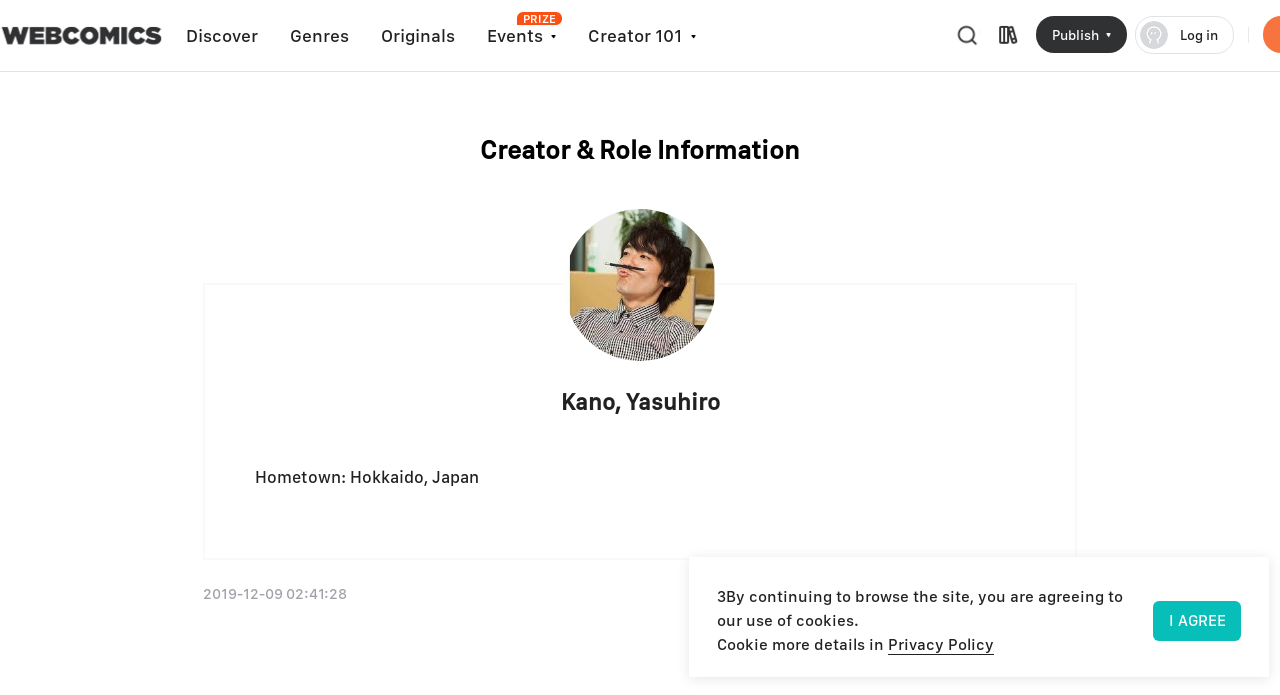

--- FILE ---
content_type: text/html; charset=utf-8
request_url: https://www.webcomicsapp.com/role/5dc619e05f48c30be72d3fee
body_size: 18147
content:
<!doctype html>
<html lang="en">
<head>
  <!-- Required meta tags -->
  <meta charset="utf-8">
  <meta name="x5-orientation" content="portrait">
  <meta name="viewport" content="width=device-width, initial-scale=1, shrink-to-fit=no, user-scalable=no">
  <script type="4e48037fe8b3686e4962f075-text/javascript">
  function getQueryString(a) {
    var b = new RegExp("(^|&)" + a + "=([^&]*)(&|$)");
    var c = window.location.search.substr(1).match(b);
    if (c != null) {
      return decodeURI(c[2])
    }
    return null
  }
  var queryPageState = getQueryString("s");
  var code = getQueryString("code");
  if (queryPageState) {
    window.sessionStorage.s = queryPageState;
    window.location.replace(window.location.origin + window.location.pathname)
  };
  if (code && window.localStorage.getItem('lineCode') !== code) {
    window.$code = code
    window.localStorage.setItem('lineCode', code)
  }
</script>
  <style>body{display: none;}</style>
  <!-- CSS -->
  <link rel="stylesheet" href="/public/pc/css/common_v310.css?t=1664524665601">
  <link rel="stylesheet" media="all and (max-width: 992px)" href="/public/pc/css/reset.css">
  <title>Kano, Yasuhiro - Snow in the Dark - WebComics</title>
  <meta name="keywords" content="Kano, Yasuhiro, Snow in the Dark, WebComics app, WebComics"/>
  <meta name="description" content="Who is Kano, Yasuhiro? Kano, Yasuhiro's works. Kano, Yasuhiro wiki. From WebComics"/>
  <!-- twitter-->
  <meta name="twitter:title" content="Kano, Yasuhiro - Snow in the Dark - WebComics"/>
  <meta name="twitter:description" content="Who is Kano, Yasuhiro? Kano, Yasuhiro's works. Kano, Yasuhiro wiki. From WebComics"/>
  <meta name="twitter:image" content="https://h5.webcomicsapp.com/public/pc/app/res/share_image.jpg"/>
  <meta name="twitter:card" content="summary_large_image"/>
  <!-- facebook -->
  <meta property="og:title" content="Kano, Yasuhiro - Snow in the Dark - WebComics"/>
  <meta property="og:image" content="https://h5.webcomicsapp.com/public/pc/app/res/share_image.jpg"/>
  <meta property="og:locale" content="en_US"/>
  <meta property="og:type" content="website"/>
  <meta property="fb:app_id" content="214394325796134"/>
  <meta property="og:description"
        content="Who is Kano, Yasuhiro? Kano, Yasuhiro's works. Kano, Yasuhiro wiki. From WebComics"/>
  <meta property="og:url"
        content="/role/5dc619e05f48c30be72d3fee"/>
  <link rel="stylesheet" href="/public/pc/css/common.css?t=166452888889">
<link rel="stylesheet" media="screen and (min-width:992px)" href="/public/pc/css/pc.css?t=166452888889">
<link rel="stylesheet" media="screen and (max-width:991px)" href="/public/pc/css/mobile.css?t=166452888889">
<script type="4e48037fe8b3686e4962f075-text/javascript">
  /*px->rem start*/
  var cssEl = document.createElement('style');
  document.documentElement.firstElementChild.appendChild(cssEl);

  function setPxPerRem() {
    var offsetWid = document.documentElement.clientWidth;
    var dpr = 1;
    //把viewport分成10份的rem，html标签的font-size设置为1rem的大小;
    var pxPerRem = document.documentElement.clientWidth * dpr / 10;
    var html = '';
    if (offsetWid <= 992) {
      html+='html{font-size:' + pxPerRem + 'px!important;}';
    }
    html+='body{display:block!important}';
    cssEl.innerHTML = html;
  }
  setPxPerRem();
  window.onresize = function() {
    setPxPerRem()
  }
  /*px->rem end*/
</script>

  <!-- Global site tag (gtag.js) - Google Analytics -->
<script async src="https://www.googletagmanager.com/gtag/js?id=UA-121107119-1" type="4e48037fe8b3686e4962f075-text/javascript"></script>
<script type="4e48037fe8b3686e4962f075-text/javascript">
    window.dataLayer = window.dataLayer || [];
    function gtag() {
        dataLayer.push(arguments);
    }
    gtag('js', new Date());

    gtag('config', 'UA-121107119-1', {
      'custom_map': {
        'dimension1': 'oauthLogin', // Google，Facebook，Twitter，Line
        'dimension2': 'bookId',
        'dimension3': 'bookTitle',
        'dimension4': 'bookType', // comics、novel
        'dimension5': 'mainGenres',
        'dimension6': 'uid',
        'dimension7': 'Showid',
        'dimension8': 'searchWord',
        'dimension9': 'genresId',
        'dimension10': 'genresTitle',
        'dimension11': 'sortBy',
        'dimension12': 'status',
        'dimension13': 'chapterIndex',
        'dimension14': 'os_type',
        'dimension15': 'userChannel',
        'dimension16': 'adddate',
        'dimension17': 'duration',
        'dimension18': 'isCharge',
      }
    })
    if (window.localStorage.info) {
      gtag('set', {'user_id': JSON.parse(window.localStorage.info || '{}').accountId}); // Set the user ID using signed-in user_id.
    }
</script>
<!-- Facebook Pixel Code -->
<script type="4e48037fe8b3686e4962f075-text/javascript">
  !function (f, b, e, v, n, t, s) {
    if (f.fbq) return;
    n = f.fbq = function () {
      n.callMethod ?
        n.callMethod.apply(n, arguments) : n.queue.push(arguments)
    };
    if (!f._fbq) f._fbq = n;
    n.push = n;
    n.loaded = !0;
    n.version = '2.0';
    n.queue = [];
    t = b.createElement(e);
    t.async = !0;
    t.src = v;
    s = b.getElementsByTagName(e)[0];
    s.parentNode.insertBefore(t, s)
  }(window, document, 'script',
    'https://connect.facebook.net/en_US/fbevents.js');
  fbq('init', '300609131671123');
  fbq('track', 'PageView');
</script>
<noscript><img height="1" width="1" style="display:none"
               src="https://www.facebook.com/tr?id=300609131671123&ev=PageView&noscript=1"/></noscript>
<!-- End Facebook Pixel Code -->
<!-- AF -->
<script type="4e48037fe8b3686e4962f075-text/javascript">
  !function(t,e,n,s,a,c,i,o,p){t.AppsFlyerSdkObject=a,t.AF=t.AF||function(){
    (t.AF.q=t.AF.q||[]).push([Date.now()].concat(Array.prototype.slice.call(arguments)))},
    t.AF.id=t.AF.id||i,t.AF.plugins={},o=e.createElement(n),p=e.getElementsByTagName(n)[0],o.async=1,
    o.src="https://websdk.appsflyer.com?"+(c.length>0?"st="+c.split(",").sort().join(",")+"&":"")+(i.length>0?"af_id="+i:""),
    p.parentNode.insertBefore(o,p)}(window,document,"script",0,"AF", "pba",{pba: {webAppId: "400deb6d-37ba-4acd-bb23-d9cc326e74b7"}});
</script>

</head>
<body class="page-wiki-role">
<header>
  <div class="container-310 container-311">
    <a id="headerLogo" href="/"><i class="icon icon-logo"></i></a>
    <ul class="nav">
      <li class=""><a id="discover-entry" href="/">Discover</a></li>
      <li class=""><a id="genres-entry" href="/genres/All/All/Popular/1">Genres</a></li>
      <li class=""><a id="originals-entry" href="/originals">Originals</a></li>
      <li class="contest-tab">
        <a>Events</a>
        <i class="icon icon-publish"></i>
        <ul class="toggle-contest i-after_toggle">
          <li><a id="contest-1" href="https://comicscreator.webcomicsapp.com/#/shareaprizepool" target="_blank">Share a prize pool of $5000</a></li>
          <li><a id="contest-2" href="/server/contribution" target="_blank">Eternal Rainbow</a></li>
        </ul>
      </li>
      <li class="creator-tab">
        <a>Creator 101</a>
        <i class="icon icon-publish"></i>
        <ul class="toggle-contest i-after_toggle">
          <li><a id="creator-1" href="https://webcomicsapp.com/webcomics-brand-project-for-manga-creators" target="_blank">WebComics Brand</a></li>
          <li><a id="creator-2" href="https://h5.webcomicsapp.com/public/other/contribute/index.html" target="_blank">Creator Perks</a></li>
        </ul>
      </li>
      <!-- <li><a id="creator-perks-entry" href="https://h5.webcomicsapp.com/public/other/contribute/index.html" target="_blank">Creator Perks</a></li> -->
    </ul>
    <div class="header-right">
      <i class="icon icon-search j-search" title="search"></i>
      <a id="library-entry" class="icon icon-library" href="/sheet"></a>
      <span class="publish">
        Publish
        <i class="icon icon-publish"></i>
        <ul class="toggle-publish i-after_toggle">
          <li><a href="https://comicscreator.webcomicsapp.com/"><i class="icon icon-comic"></i><span>PUBLISH COMICS</span><i class="icon icon-more"></i></a></li>
          <li><a href="https://popinkapp.com/server/benefit"><i class="icon icon-novel"></i><span>PUBLISH NOVELS</span><i class="icon icon-more"></i></a></li>
        </ul>
      </span>
      <span class="user-center">
        <img class="j-avatar" src="/public/pc/image/ic-avatar-default.png"/>
        <a href="javascript:void(0)">Log in</a>
        <ul class="toggle-center">
          <li>
            <img class="j-avatar" src="/public/pc/image/ic-avatar-default.png" alt="avatar">
            <span class="nickname">User Name</span>
          </li>
          <li><a href="/wallet" class="wallet-link"><span class="icon-before i-before_gems diamondCount">48</span></a></li>
          <li><a href="javascript:void(0)"><span class="icon-before i-before_out logoutBtn">Sign out</span></a></li>
        </ul>
      </span>
      <span class="hand-down-divider"></span>
      <span class="download_app">
        Download App
        <i class="icon icon-publish"></i>
        <ul class="toggle_download_app toggle-publish i-after_toggle">
          <li class="link_googleplay_head_1">
            <i class="icon icon-google  link_googleplay_head link-googleplay"></i>
          </li>
          <li class="link_appstore_head_1">
            <i class="icon icon-appstore link_appstore_head link-appstore"></i>
          </li>
        </ul>
      </span>
      <div class="pc-search">
        <input class="input-search" type="text" placeholder="Search for stories" value="">
        <a class="search-btn search-submit">
          <i class="icon icon-search"></i>
        </a>
        <span class="btn-cancel js-cancel">Cancel</span>
      </div>
    </div>
  </div>

</header>


<main>
  <div class="container">
    <div class="role-main">
      <h1 class="wiki-role-title">Creator & Role Information</h1>
      <div class="wiki-role-wrap">
        <img data-original="https://cdn.myanimelist.net/images/voiceactors/1/54859.jpg" src="/public/pc/image/ic-big-avatar-default.png" alt="Kano, Yasuhiro">
        <h2>Kano, Yasuhiro</h2>
        <p>Hometown: Hokkaido, Japan </p>
      </div>
      <p class="wiki-role-other">
        2019-12-09 02:41:28
        <span class="float-right">From: myanimelist</span>
      </p>
    </div>
  </div>
</main>
<footer class="text-center">
  <div class="footer-down">
    <i class="icon icon-person"></i>
    <span>Download this App and read more free comics!</span>
    <i class="icon icon-google link_googleplay_foot link-googleplay"></i>
    <i class="icon icon-appstore link_appstore_foot link-appstore"></i>
  </div>
  <div class="social-contact">
    <p class="link-group">
      <a id="facebook-link" href="https://www.facebook.com/WebComicsOfficial" target="_blank" class="icon icon-facebook"></a>
      <a id="twitter-link" href="https://twitter.com/Webcomics_app" target="_blank" class="icon icon-twitter"></a>
      <a id="youtube-link" href="https://www.youtube.com/channel/UCbXZAg6azCGvxYgYrEymYeA" target="_blank" class="icon icon-play"></a>
      <a id="instagram-link" href="https://www.instagram.com/webcomics.fav/" target="_blank" class="icon icon-instagram"></a>
    </p>
    <p class="inner-link">
      <a href="https://comicscreator.webcomicsapp.com/#/home">Publish</a>
      <i></i>
      <a href="/server/service">Terms</a>
      <i></i>
      <a href="/server/privacy">Privacy</a>
      <i></i>
      <a href="/wiki/All/1">Wiki</a>
      <i></i>
      <a href="/keywords/AA/1">Keyword</a>
      <i></i>
      <a href="/tags">Tags</a>
      <i></i>
      <a href="/site">Sitemap</a>
      <i></i>
      <a href="https://blog.webcomicsapp.com/" target="_blank">Blog</a>
    </p>
    <p class="help-txt">
      <span>Cooperation: <a href="/cdn-cgi/l/email-protection" class="__cf_email__" data-cfemail="c6afb0a9b4bfb4a3a886b1a3a4a5a9abafa5b5a7b6b6e8a5a9ab">[email&#160;protected]</a></span>
      <span>Feedback: <a href="/cdn-cgi/l/email-protection" class="__cf_email__" data-cfemail="e691838485898b8f8595a6958f828391878a8d8194899396c885898b">[email&#160;protected]</a></span>
    </p>
  </div>
  <div class="copyright">
    <i class="icon icon-logo_footer"></i>
    <p>©2022 Webcomics Team</p>
  </div>
</footer>

<script data-cfasync="false" src="/cdn-cgi/scripts/5c5dd728/cloudflare-static/email-decode.min.js"></script><script type="4e48037fe8b3686e4962f075-text/javascript">
var pageEid = '11';
var moduleMap = { pageTitle: 'wiki作者主页'};
</script>
<script src="/public/pc/js/jquery-3.3.1.min.js?t=1648694794996" type="4e48037fe8b3686e4962f075-text/javascript"></script>
<script src="/public/pc/js/jquery.cookie.js?t=1648694794996" type="4e48037fe8b3686e4962f075-text/javascript"></script>
<script src="/public/pc/js/jquery.lazyload.min.js?t=1648694794996" type="4e48037fe8b3686e4962f075-text/javascript"></script>
<script src="/public/pc/js/intersection-observer.js?t=1648694794996" type="4e48037fe8b3686e4962f075-text/javascript"></script>
<script src="/public/pc/js/sidewalk.track.js?t=1664524711111" type="4e48037fe8b3686e4962f075-text/javascript"></script>
<script src="/public/pc/js/base.js?t=1658114415594" type="4e48037fe8b3686e4962f075-text/javascript"></script>
<script src="/public/pc/js/exposure.js?t=1648694794996" type="4e48037fe8b3686e4962f075-text/javascript"></script>

<p class="buyer-bonus">
  <a class="buyer-bonus-entry"></a>
  <a class="buyer-bonus-close"></a>
</p>
<a href="javascript:;" class="icon btn-up"></a>
<div class="toast-loading"></div>
<div class="toast-message default-message"></div>
<div class="success-message"></div>

<div id="Popup" class="Modal">
  <div class="content">
    <h2></h2>
    <p></p>
    <a href="javascript:void(0)" class="cancel primary-btn">Got it</a>
  </div>
</div>

<!--账号登录注册弹窗-->
<div class="modal-account" id="modal-account">
  <div class="modal-mask"></div>
  <div class="modal-account-content">
    <div class="card-bg-cyan"></div>
    <div class="card-bg-blue"></div>
    <div class="boyandgirl">
      <div class="scene-title no-text"></div>
      <i class="icon icon-boyandgirl"></i>
    </div>
    <div class="account-login">
      <div class="account-login-page1">
        <div class="account-login-logo">
          <i class="icon icon-logo"></i>
        </div>
        <div class="account-login-text">Log in to view Favorited comics</div>
        <div class="account-login-recently">
        </div>
      </div>

      <div class="account-form">
        <div class="page-2-2">
          <div class="register-form">
            <div class="register-email-wrapper relative">
              <input id="register-email" type="email" placeholder="Please enter email address" data-validate="email"/>
              <div class="validate-text"></div>
            </div>
            <div class="password-wrapper relative">
              <input id="register-password1" type="password" minlength="6" maxlength="18" placeholder="Please enter password" data-validate="password"/>
              <div class="validate-text"></div>
              <i class="icon icon-invisible"></i>
            </div>
            <div class="password-wrapper relative">
              <input id="register-password2" type="password" minlength="6" maxlength="18" placeholder="Re-type Password" data-validate="password"/>
              <div class="validate-text"></div>
              <i class="icon icon-invisible"></i>
            </div>
            <div id="signup-btn" class="primary-btn">Sign up</div>
          </div>
          <div class="code-form">
            <div class="content_top content_topPC">
              <div class="code-title">Vailadate email address</div>
              <p class="code-desc">Please enter the validation code sent to:
                <span class="email"></span>
              </p>
              <div class="account-vcode" id='vertifycode'>
                <div class="account-labels account-labels2" >
                  <label class='account-label' for="code"></label>
                  <label class='account-label' for="code"></label>
                  <label class='account-label' for="code"></label>
                  <label class='account-label' for="code"></label>
                  <label class='account-label' for="code"></label>
                  <label class='account-label' for="code"></label>
                </div>
                <input type="text" maxlength='6' autofocus ref='code' class='account-code' id='code'>
              </div>
            </div>
            <div class="code-get">Get code(59s)</div>
            <div id="register-btn" class="primary-btn">Sign up</div>
          </div>
          <div class="forgot-form">
            <div class="forgot-title">Forgot password</div>
            <div class="forgot-desc">Enter the email you’re looking for a password.</div>
            <div class="forgot-wrapper relative">
              <input id="forgot-email" type="email" placeholder="Enter a valid email" data-validate="email"/>
              <div class="validate-text"></div>
            </div>
            <div id="forgot-btn" class="primary-btn">Submit</div>
          </div>
          <div class="check-email-form">
            <div class="check-email-title">Check your email</div>
            <div class="check-email-desc">Your email: <span class="email"></span> will receive a verification email.</div>
            <div class="check-email-hint">Check the inbox or spam to complete verification.</div>
            <div id="check-btn" class="disable-btn">
              <i class="icon icon-clock"></i>
              02:59
            </div>
            <div id="retry-btn" class="primary-btn">Try again</div>
          </div>
        </div>
        <div class="page-2-1 login-form">
          <div class="login-email-wrapper relative">
            <input id="login-email" type="text" placeholder="Email Address" data-validate="email"/>
            <div class="validate-text"></div>
          </div>
            <div class="password-wrapper relative">
            <input id="login-password" type="password" minlength="6" maxlength="18" placeholder="Password" data-validate="password"/>
            <div class="validate-text"></div>
            <i class="icon icon-invisible"></i>
          </div>
          <div id="login-btn" class="primary-btn">Log in</div>
          <p class="account-message">
            <a class="signup-mode">Sign up</a>
            <a class="forgot-mode">Forgot password?</a>
          </p>
        </div>
      </div>

      <div class="account-login-or"></div>
      <div class="account-login-types">
        <div class="type-item site-icon" data-item="Facebook">
          <i class="icon icon-Facebook"></i>
        </div>
        <div class="type-item site-icon" data-item="Google">
          <i class="icon icon-Google"></i>
        </div>
        <div class="type-item site-icon" data-item="Twitter">
          <i class="icon icon-Twitter"></i>
        </div>
        <div class="type-item site-icon" data-item="Line">
          <i class="icon icon-Line"></i>
        </div>
        <!-- <div class="type-item site-icon" data-item="Apple">
          <svg
            t="1668054026171"
            class="iconFontIconSvg"
            viewBox="0 0 1024 1024"
            version="1.1"
            xmlns="http://www.w3.org/2000/svg"
            p-id="2683"
            width="200"
            height="200"
          ><path d="M1024 512c0 282.773333-229.226667 512-512 512S0 794.773333 0 512 229.226667 0 512 0s512 229.226667 512 512z" fill="#FFFFFF" p-id="2684" /><path d="M1024 512c0 282.773333-229.226667 512-512 512S0 794.773333 0 512 229.226667 0 512 0s512 229.226667 512 512z m-21.333333 0q0-93.589333-34.453334-180.608-37.397333-94.506667-109.248-166.336-71.872-71.872-166.357333-109.269333Q605.589333 21.333333 512 21.333333t-180.608 34.453334q-94.506667 37.397333-166.336 109.269333-71.872 71.850667-109.269333 166.336Q21.333333 418.410667 21.333333 512t34.453334 180.608q37.397333 94.506667 109.269333 166.336 71.850667 71.872 166.336 109.269333Q418.410667 1002.666667 512 1002.666667t180.608-34.453334q94.506667-37.397333 166.336-109.248 71.872-71.872 109.269333-166.357333Q1002.666667 605.589333 1002.666667 512z" fill="#F0F2F5" p-id="2685" /><path d="M590.997333 301.845333C573.333333 324.416 543.658667 341.333333 520 341.333333a36.266667 36.266667 0 0 1-6.997333-0.704 50.944 50.944 0 0 1-1.002667-9.877333c0-28.906667 13.653333-57.130667 28.672-75.093333 18.986667-23.637333 50.666667-41.258667 77.013333-42.325334 0.64 3.178667 0.981333 7.04 0.981334 10.922667 0 28.586667-11.669333 57.130667-27.669334 77.589333zM523.008 744.746667c-44.373333 0-60.16 23.253333-95.701333 23.253333-35.946667 0-60.864-32.192-89.472-71.530667C304.469333 649.962667 277.333333 578.090667 277.333333 510.144c0-109.44 72.96-167.381333 144.853334-167.381333 37.76 0 69.653333 24.32 93.866666 24.32 22.336 0 57.92-25.749333 101.546667-25.749334 16.128 0 75.157333 1.429333 114.026667 55.786667-3.285333 2.517333-61.952 35.050667-61.952 107.306667 0 83.328 74.432 113.002667 76.992 113.706666-0.725333 1.792-12.096 40.426667-39.594667 79.786667-24.576 34.325333-50.602667 69.354667-89.472 69.354667-39.594667 0-49.493333-22.528-94.592-22.528z" fill="#000000" p-id="2686" /></svg>
        </div> -->
      </div>
      <div class="account-login-withemail cursor-pointer">
        Log in with Email
        <i class="icon icon-email-login"></i>
      </div>
    </div>

    <div class="continue-agree">
      <p>Continue to the next step and you will</p>
      <p>agree to our <u id="service" class="cursor-pointer">Terms of Service</u>  and <u id="policy" class="cursor-pointer">Privacy Policy</u></p>
    </div>
    <i class="icon icon-back" style="display: none"></i>
    <i class="icon icon-modal-close"></i>
  </div>
</div>
<!-- fb 弹出提示 -->
<div class="fb-ti-Dialog-pc" id="fbTiDialog">
  <div class="fb-ti-Dialog-el">
    <span id="dialogElClose">
      <i class="icon icon-modal-close webp"></i>
    </span>
    <span class="dialog-content dialog-content-title">Login failed</span>
    <span class="dialog-content">You are unable to log in with your Facebook</span>
    <span class="dialog-content">account due to a technical hitch. Contact</span>
    <span class="dialog-content dialog-emai"><a href="/cdn-cgi/l/email-protection" class="__cf_email__" data-cfemail="3a4d5f585955575359497a49535e5f4d5b56515d48554f4a14595557">[email&#160;protected]</a></span>
    <span class="dialog-content">for more information.</span>
    <button class="dialog-button" id="dialogButton" type="primary">
      Log in with another method
    </button>
  </div>
</div>
<script data-cfasync="false" src="/cdn-cgi/scripts/5c5dd728/cloudflare-static/email-decode.min.js"></script><script src="/public/js/firebase-app-compat.js" type="4e48037fe8b3686e4962f075-text/javascript"></script>
<script src="/public/js/firebase-firestore-compat.js" type="4e48037fe8b3686e4962f075-text/javascript"></script>
<script src="/public/js/firebase-auth-compat.js" type="4e48037fe8b3686e4962f075-text/javascript"></script>
<!-- <script src="https://www.gstatic.com/firebasejs/9.14.0/firebase-app-compat.js"></script>
<script src="https://www.gstatic.com/firebasejs/9.14.0/firebase-firestore-compat.js"></script>
<script src="https://www.gstatic.com/firebasejs/9.14.0/firebase-auth-compat.js"></script> -->
<script type="4e48037fe8b3686e4962f075-text/javascript">
  $(function () {
    var ajax = false; // ajax请求是否完成
    // For Firebase JavaScript SDK v7.20.0 and later, `measurementId` is an optional field
    var firebaseConfig = {
      apiKey: "AIzaSyA8Nn4JPrQ3Ybxzl8qUDZvWWMAk6FlAIhA",
      authDomain: "webcomics-61ff2.firebaseapp.com",
      databaseURL: "https://webcomics-61ff2.firebaseio.com",
      projectId: "webcomics-61ff2",
      storageBucket: "webcomics-61ff2.appspot.com",
      messagingSenderId: "305302306721",
      appId: "1:305302306721:web:97af6d287df80c6a83d5e0",
      measurementId: "G-XPT11K0RN0"
    }

    // Initialize Firebase
    firebase.initializeApp(firebaseConfig);

    // i 为label的索引下标
    var i = 0;
    $("#code").focus(function () {
      if ($(".account-labels .active").length == 0) {
        $(".account-labels .account-label:nth-child(1)").addClass("active");
      }
    });
    $(document).on('input propertychange','#code', function (event) {
      var inputStr = event.target.value;
      for (var i = 0; i < 6; i++) {
        var letter = inputStr[i] || '';
        var el = $("label:nth-child(" + (i + 1) + ")")
        el.html(letter).addClass("active");
        letter || el.removeClass("active");
      }
      $("label:nth-child(" + (inputStr.length + 1) + ")").addClass("active");
    })
    var recently = window.localStorage.recently; // 最近登录方式
    var typeArr = ['Facebook', 'Google', 'Twitter', 'Line'];
    var page1 = $('.account-login-page1');
    var page2 = $('.account-form');
    var boyandgirl = $('.boyandgirl');
    var backIcon = $('.icon-back');
    var closeIcon = $('.icon-modal-close');
    var sceneTitle = $('.scene-title');
    var typeOr = $('.account-login-or');
    var typeEmail = $('.account-login-withemail');
    var typesFlex = $('.account-login-types');
    var isGetCode = false // 是否处于验证码输入
    var isClose = sessionStorage.getItem('isAccountClose');
    var typeMap = {
      Google: 1,
      Facebook: 4,
      Twitter: 6,
      Email: 7,
      Line: 11,
      // Apple: 10
    }
    var accountModal = $('#modal-account');
    var fbTiDialog = $('#fbTiDialog');
    var dialogElClose = $('#dialogElClose');
    var dialogButton = $('#dialogButton');
    var iconTypeStr = $('.icon-boyandgirl').hasClass('webp') ? 'webp' : 'common';
    var u = navigator.userAgent,
      isAndroid = u.indexOf('Android') > -1 || u.indexOf('Adr') > -1,
      device = !!u.match(/Mobile/) ? 'H5' : 'PC';
    // if (!isClose) {
    //   modal.show();
    //   toggleMainOverflow('show');
    //   gtag('event', '主弹窗_官网_'+device)
    // }

    if (recently && recently !== undefined) {
      if (recently === 'Email' || recently === 'Apple') {
        page1.hide();
        page2.show();
        typeEmail.hide();
      } else {
        $('.account-login-recently').html('<div class="primary-btn recently-btn site-icon" data-item="' + recently + '"><i class="icon icon-' + recently + '-white ' + iconTypeStr + '"></i>Recently with ' + recently + '<i class="icon icon-right-white ' + iconTypeStr + '"></i></div>');
      }
      mountLoginTypes(recently)
    } else {
      typeOr.hide();
    }
    // 关闭FB弹窗
    dialogButton.click(function () {
      fbTiDialog.hide();
    })
    dialogElClose.click(function () {
      fbTiDialog.hide();
    })
    // 从初始页到邮箱登录
    typeEmail.click(function () {
      recently = 'Email';
      sceneTitle.removeClass('no-text');
      sceneTitle.html('Log in');
      typeOr.show();
      page1.hide();
      page2.show();
      typeEmail.hide();
      mountLoginTypes(recently);
    })
    // 从登录到注册
    $('.signup-mode').click(function () {
      sceneTitle.html('Sign up');
      closeIcon.hide();
      backIcon.show();
      $('.register-form').show();
      $('.forgot-form').hide();
      $('.check-email-form').hide();
      $('.account-form>div').animate({
        height: "toggle",
        opacity: "toggle"
      }, "slow");
    });
    // 从登录到忘记密码
    $('.forgot-mode').click(function () {
      boyandgirl.hide();
      $('.register-form').hide();
      $('.forgot-form').show();
      $('.check-email-form').hide();
      closeIcon.hide();
      backIcon.show();
      typeOr.hide();
      typesFlex.hide();
      $('.account-form>div').animate({
        height: "toggle",
        opacity: "toggle"
      }, "slow");
    });
    $('.password-wrapper .icon-invisible').click(function () {
      if ($(this).hasClass('visible')) {
        $('.password-wrapper>input').attr('type', 'password');
      } else {
        $('.password-wrapper>input').attr('type', 'text');
      }
      $('.password-wrapper .icon-invisible').toggleClass('visible');
    })
    backIcon.click(function () {
      if (isGetCode) {
        $('.code-form').hide();
        $('.register-form').show()
        boyandgirl.show();
        typeOr.show();
        typesFlex.show();
        isGetCode = false;
      } else {
        sceneTitle.removeClass('no-text');
        boyandgirl.show();
        closeIcon.show();
        backIcon.hide();
        page2.show();
        typeOr.show();
        typesFlex.show();
        sceneTitle.html('Log in');
        $('.account-form>div').animate({
          height: "toggle",
          opacity: "toggle"
        }, "slow");
      }
    })
    $('.modal-account .icon-modal-close, .modal-mask').click(function () {
      closeModal();
      if (location.pathname === '/checkout') {
        window.history.back();
      }
    });
    // 输入校验
    $('.account-form input').on('blur', function () {
      valid($(this));
    })

    $('#service').click(function () {
      window.location.href = window.location.origin + '/server/service'
    })

    $('#policy').click(function () {
      window.location.href = window.location.origin + '/server/privacy'
    })

    /**
     * 校验方法
     * @param {$el} jq元素
     * @return {boolean} false为验证通过
    */
    function valid ($el) {
      var validType = $el.data('validate');
      var content = $el.val().trim();
      if (!content) {
        $el.addClass('error');
        return $el.next().html(validType + ' is required');
      }
      switch (validType) {
        case 'email':
          if (!/^[a-zA-Z0-9_.-]+@[a-zA-Z0-9-]+(\.[a-zA-Z0-9-]+)*\.[a-zA-Z0-9]{2,6}$/.test(content)) {
            $el.addClass('error');
            return $el.next().html('Please check your email address')
          }
          break;
        case 'password':
          if (content.length < 6 || content.length > 18) {
            $el.addClass('error');
            return $el.next().html('Password should be 6-18 characters')
          }else if ($el.attr('id').indexOf('register-password') > -1) {
            var v1 = $('#register-password1').val().trim();
            var v2 = $('#register-password2').val().trim()
            if (v1 && v2 && (v2 !== v1)) {
              $el.addClass('error');
              return $el.next().html('passwords not match');
            } else {
              $('#register-password1').removeClass('error');
              $('#register-password2').removeClass('error');
              $('#register-password1').next().html('');
              $('#register-password2').next().html('');
              return false;
            }
          }
          break;

        default:
          break;
      }
      $el.removeClass('error');
      $el.next().html('');
      return false;
    }
    /**
     * 渲染倒计时
     * @param {leftTime}
    */
    function leftTimer(leftTime) {
      if (leftTime > 0) {
        setTimeout(function () {
          leftTimer(leftTime - 1000)
        }, 1000);
        var minutes = parseInt(leftTime / 1000 / 60 % 60, 10); // 计算剩余的分钟
        var seconds = parseInt(leftTime / 1000 % 60, 10); // 计算剩余的秒数
        minutes = checkTime(minutes);
        seconds = checkTime(seconds);
        $('#check-btn').html('<i class="icon icon-clock ' + iconTypeStr + '"></i>' + minutes + ':' + seconds)
      } else {
        $('#check-btn').hide();
        $('#retry-btn').show();
      }
    }
    /**
     * 渲染验证码倒计时
     * @param {leftTime}
    */
    function getCodeLeftTimer(leftTime) {
      if (leftTime > 0) {
        $('.code-get').removeClass('.active')
        setTimeout(function () {
          getCodeLeftTimer(leftTime - 1000)
        }, 1000);
        var seconds = parseInt(leftTime / 1000, 10); // 计算剩余的秒数
        seconds = checkTime(seconds);
        $('.code-get').html('Getcode(' + seconds + ')')
      } else {
        $('.code-get').html('Getcode')
        $('.code-get').addClass('active')
      }
    }
    function checkTime(i){ //将0-9的数字前面加上0，例1变为01
      if(i < 10) {
        i = "0" + i;
      }
      return i;
    }
    /**
     * 渲染其他登录方式
     * @param {without} 不展示的登录方式
    */
    function mountLoginTypes(without) {
      var typesHtml = '';
      for (var i = 0; i < typeArr.length; i++) {
        var type = typeArr[i];
        if (type !== without) {
          typesHtml += '<div class="type-item site-icon" data-item="' + type + '"><i class="icon icon-' + type + ' ' + iconTypeStr + '"></i></div>'
        }
      }
      typesFlex.html(typesHtml);
    }

    function closeModal() {
      toggleMainOverflow('hide');
      accountModal.hide();
      sessionStorage.setItem('isAccountClose', '1');
    }

    function saveInfo(data, item) {
      if (window.location.pathname.includes('/comic/')) {
        var params = {
          bookId: gParams.bookId,
          bookTitle: gParams.bookTitle,
          mainGenres: gParams.mainGenres
        }
        var userProperties
        track.setTracks({
          tracks: params,
          userProperties: {
            oauthLogin: data.type || 0,
          },
          module: '13.5.10',
          evId: track.createEvId(),
          evType: 2
        });
        gtag('event', '书籍详情页_登录成功提示_曝光', params);
      } else if (window.location.pathname.includes('/view/')) {
        var params = {
          bookId: mangaId,
          bookTitle: mangaName,
          mainGenres: mainGenres,
        }
        track.setTracks({
          tracks: params,
          userProperties: {
            oauthLogin: JSON.parse(window.localStorage.info || '{}').type || 0,
          },
          module: '13.3.8',
          evId: track.createEvId(),
          evType: 2
        });
        gtag('event', '阅读器_登录成功提示_曝光', params);
      } else if (window.location.pathname.includes('/checkout')) {
        var params = {
          oauthLogin: JSON.parse(window.localStorage.info || '{}').type || 0,
        }
        track.setTracks({
          userProperties: params,
          module: '13.4.5',
          evId: track.createEvId(),
          evType: 2
        });
        gtag('event', '充值页面_登录成功提示_曝光', params);
      } else if (window.location.pathname.includes('/mine')) {
        var params = {
          uid: data.UID,
          oauthLogin: data.type,
        }
        track.setTracks({
          userProperties: params,
          module: '13.6.11',
          evId: track.createEvId(),
          evType: 2
        });
        gtag('event', '个人中心_登录成功提示_曝光', params);
      }
      window.localStorage.tk = data.token;
      window.localStorage.recently = item;
      data.userChannel && (window.localStorage.userChannel = data.userChannel || 0);
      var info = data.user;
      info.type = typeMap[item];
      info.paid = data.paid;
      info.accountId = data.accountId;
      info.UID = data.UID;
      data.userChannel && (info.userChannel = data.userChannel || 0);
      window.localStorage.info = JSON.stringify(info);
      window.localStorage.diamondInfo = JSON.stringify(data.diamondInfo);
      showMsg('Logged in successfully')
      setTimeout(function () {
        window.location.reload();
      }, 1000);
    }

    $('.to-Ios').click(function () {
      closeModal();
      window.open('https://apps.apple.com/us/app/webcomics-webtoon-manga/id1337550955', '_blank');
      gtag('event', '点苹果_主弹窗_官网_PC')
    });
    $('.to-Android').click(function () {
      closeModal();
      window.open('https://play.google.com/store/apps/details?id=com.webcomics.manga', '_blank');
      gtag('event', '点安卓_主弹窗_官网_PC')
    });

    $('#forgot-btn').click(function () {
      if (valid($('#forgot-email'))) {
        return
      }
      if (!$(this).hasClass('disable-btn')) {
        $(this).addClass('disable-btn');
        var email = $('#forgot-email').val().trim();
        $request({
          url: '/user/send/email',
          data: {
            email
          },
          success: function (res) {
            if (res.code === 1000) {
              $('.forgot-form').hide();
              $('.check-email-form').show();
              $('#retry-btn').hide();
              $('.check-email-desc>.email').html(email);
              leftTimer(3 * 60 * 1000);
            } else {
              console.log(res);
            }
          },
          error: function (err) {
            console.log('error', err)
          },
          complete: function () {
            ajax = false;
          }
        });
      }
    });

    // 获取验证码
    $('#signup-btn, .code-get.active').click(function () {
      const validEmail = valid($('#register-email'));
      const validPwd = valid($('#register-password1'));
      const validPwd2 = valid($('#register-password2'));
      if (validEmail || validPwd || validPwd2) {
        return
      }
      if (ajax) return false;
      ajax = true;
      var email = $('#register-email').val().trim();
      $request({
        url: '/user/send/code',
        data: {
          email,
          password: $('#register-password1').val().trim(),
        },
        success: function (res) {
          if (res.code === 1000) {
            $('.code-form').show();
            $('.register-form').hide()
            boyandgirl.hide();
            typeOr.hide();
            typesFlex.hide();
            $('.code-desc .email').html(email)
            $('.code-hint').html('');
            getCodeLeftTimer(res.data.ttlTime);
            isGetCode = true;
          } else {
            $('.code-hint').html(res.msg);
          }
        },
        error: function (err) {
          console.log('error', err)
        },
        complete: function () {
          ajax = false;
        }
      });
    })

    // 邮箱注册
    $('#register-btn').click(function () {
      if (ajax) return false;
      ajax = true;
      var vCode = $('#code').val().trim();
      if (vCode && vCode.length === 6) {
        AF('pba', 'event', { eventType: 'EVENT', eventValue: { af_register_type: 'email' }, eventName: 'af_register' });
        fbq('trackCustom', 'af_register', { content_name: 'is-email', content_category: 'email' });
        $request({
          url: '/user/register',
          data: {
            email: $('#register-email').val().trim(),
            password: $('#register-password1').val().trim(),
            code: vCode,
          },
          success: function (res) {
            if (res.code === 1000) {
              saveInfo(res.data, 'Email')
            } else if (res.code === 1402) {
              popupMsg('', res.msg)
            }
          },
          error: function (err) {
            console.log('error', err)
          },
          complete: function () {
            ajax = false;
          }
        });
      } else {
        ajax = false;
        showMsg('Validation code is wrong');
      }
    })
    // 邮箱登录
    $('#login-btn').click(function () {
      if (valid($('#login-email')) && valid($('#login-password'))) {
        return
      }
      if (ajax) return false;
      ajax = true;
      $request({
        url: '/user/login',
        data: {
          type: 7, // 邮箱登录
          email: $('#login-email').val().trim(),
          password: $('#login-password').val().trim()
        },
        success: function (res) {
          if (res.code === 1000) {
            saveInfo(res.data, 'Email')
          } else {
            console.log(res);
          }
        },
        error: function (err) {
          console.log('error', err)
        },
        complete: function () {
          ajax = false;
        }
      });
    })
    // 第三方登录
    $('.account-login').on('click', '.site-icon', function () {
      var item = $(this).data('item');
      if(item === 'Facebook'){
        fbTiDialog.show();
        return
      }
      if (item === 'Line') {
        var hostCodeMap = {
          '192.168.1.175:7001': '0',
          'testwebsite.webcomicsapp.com': '0',
          'prodwebsite.webcomicsapp.com': '1',
          'webcomicsapp.com': '2',
        }
        var code = hostCodeMap[window.location.host]
        window.location.href = 'https://access.line.me/oauth2/v2.1/authorize?response_type=code&client_id=1657517985&redirect_uri=' + encodeURIComponent('https://webcomicsapp.com/frontLine') + '&state=' + code + '&scope=profile%20openId'
      } else {
        var provider = new firebase.auth[item + 'AuthProvider']()
        firebase.auth().signInWithPopup(provider).then((result) => {
          var localId = result.user.uid
          var email = result.user.email
          var nickName = result.user.displayName
          var avatar = result.user.photoURL
          $request({
            url: '/user/login',
            data: {
              type: typeMap[item],
              qtoken: localId,
              email,
              nickName,
              avatar
            },
            success: function (res) {
              if (res.code === 1000) {
                saveInfo(res.data, item)
                AF('pba', 'event', { eventType: 'EVENT', eventValue: { af_register_type: item }, eventName: 'af_register' });
                fbq('trackCustom', 'af_register', { content_name: 'is-' + item, content_category: item });
              } else {
                console.log(res);
              }
            },
            error: function (err) {
              console.log('error', err)
            },
            complete: function () {
              ajax = false;
            }
          })
        }).catch((error) => {
          console.log('error', error.message)
        })
      }
    })
  })
</script>

<div class="modal" id="modal-logout">
  <div class="modal-mask"></div>
  <div class="modal-logout-content">
    <div class="modal-content-title">Do you want to log out?</div>
    <div class="modal-content-body">You won't be able to find Favorited comics.</div>
    <div class="modal-content-footer">
      <div class="modal-content-btn cancel-btn">Cancel</div>
      <div class="modal-content-btn primary-btn">Log out</div>
    </div>
  </div>
</div>

<!-- <script src="/public/pc/js/vconsole.min.js?t=1658114414594"></script>
<script>
  var vs = new VConsole();
</script> -->

<script type="4e48037fe8b3686e4962f075-text/javascript">
  var loading;
  window.createUDID();
  // ios回退页面重新渲染
  // window.addEventListener('pageshow', function (event) {
  // if (event.persisted || (window.performance && window.performance.getEntriesByType && String(window.performance.getEntriesByType('navigation')[0].type) === 'back_forward'))
  //   {
  //     location.reload();
  //   }
  // });

  // // Initialize the agent at application startup.
  // const fpPromise = import('https://openfpcdn.io/fingerprintjs/v3')
  //   .then(FingerprintJS => FingerprintJS.load())

  // // Get the visitor identifier when you need it.
  // fpPromise
  //   .then(fp => fp.get())
  //   .then(result => {
  //     // This is the visitor identifier:
  //     const visitorId = result.visitorId
  //   })

  $(function () {
    // 页面状态参数 s
    // 0 登录弹窗
    // 1 支付成功
    // 2 支付取消
    window.pageState = window.sessionStorage.s
    if (window.pageState) {
      switch (window.pageState) {
        case '0':
          $('#modal-account').show();
          break;

        default:
          break;
      }
      window.sessionStorage.removeItem('s')
    }
    var pathname = window.location.pathname;

    var pageTitle = '';
    var pageModule = '';
    if (pageEid && moduleMap) {
      pageTitle = moduleMap['pageTitle'];
      pageModule = '13.' + pageEid;
    }

    var toast = $('.toast-loading');
    var isMobile = !!window.navigator.userAgent.match(/Mobile/)

    if (!document.referrer.includes('webcomicsapp')) {
      $('.pc-none.mobile-header>a.icon-wrap').attr('href', location.origin)
    }

    if (pathname === '/' || pathname === '/index' || pathname === '/originals' || pathname.includes('/sub/') || pathname.includes('/genres') || pathname.includes('/tag') || pathname.includes('/search') || pathname.includes('/wiki') || pathname.includes('/comic') || pathname.includes('/view') || pathname.includes('/sheet')) {
      if (Math.round(Date.now() / 24 / 60 / 60 / 1000) - localStorage.bonus_entry === 0) {
        // 点击关闭当天不再弹出
        $('.buyer-bonus').hide();
      } else if (localStorage.tk && window.localStorage.info && JSON.parse(window.localStorage.info).paid) {
        // 充值过，不弹
        $('.buyer-bonus').hide();
      } else {
        $('.buyer-bonus').show();
        if (pageEid && moduleMap && moduleMap['首充弹窗']) {
          track.setTracks({
            module: '13.' + pageEid + '.' + moduleMap['首充弹窗'],
            evId: track.createEvId(),
            evType: 2
          });
          gtag('event', pageTitle + '_首充弹窗_曝光');
        }
      }
      $('.buyer-bonus-entry').click(function () {
        if (pageEid && moduleMap && moduleMap['首充弹窗']) {
          track.setTracks({
            save: true,
            module: '13.' + pageEid + '.' + moduleMap['首充弹窗'],
            evId: track.createEvId(),
            evType: 1
          });
          gtag('event', pageTitle + '_首充弹窗_点击');
        }
        window.location.href = '/checkout';
      });
      $('.buyer-bonus-close').click(function () {
        gtag('event', '全局悬浮窗_首充增钻弹窗关闭按钮_点击');
        localStorage.setItem('bonus_entry', Math.round(Date.now() / 24 / 60 / 60 / 1000));
        $('.buyer-bonus').hide();
      });
    }

    /**
     * loading方法
     *
     * @param  {time} 时间戳
     *
     */
    loading = function (state) {
      // if (isMobile) {
      //   $('body')[['removeClass', 'addClass'][state]]('loading');
      // } else {
      //   toast[['hide', 'show'][state]]();
      // }
        toast[['hide', 'show'][state]]();
    }

    window.writeHistory = function (mangaId, mangaName, index, chapterId, cpNameInfo, cover, lastMountedIndex) {
      var str = window.localStorage.getItem('wlHistory')
      let wlHistory
      let name = encodeURIComponent(mangaName)
      if (str) {
        wlHistory = JSON.parse(str)
        // 历史是否有当前书籍
        var mangaIndex = wlHistory.findIndex(bh => bh.id === mangaId)
        if (mangaIndex === -1) {
          wlHistory.unshift({ id: mangaId, n: name, ch: index, ci: chapterId, chn: cpNameInfo, cover, lmi: lastMountedIndex, rl: [ index ] })
        } else {
          var arr = wlHistory[0].rl || [];
          arr.unshift(index);
          wlHistory = [...wlHistory.splice(mangaIndex, 1), ...wlHistory]
          wlHistory[0].ch = index
          wlHistory[0].rl = Array.from(new Set(arr))
          wlHistory[0].n = name
          wlHistory[0].ci = chapterId
          wlHistory[0].chn = cpNameInfo
          wlHistory[0].cover = cover
          wlHistory[0].lmi = lastMountedIndex
        }
      } else { // 新建History
        wlHistory = [{ id: mangaId, n: name, ch: index, ci: chapterId, chn: cpNameInfo, cover, lmi: lastMountedIndex, rl: [ index ] }]
      }
      window.localStorage.setItem('wlHistory', JSON.stringify(wlHistory))
    }

    if (window.$code) {
      loading(1)
      $.ajax({
        url: 'https://api.line.me/oauth2/v2.1/token',
        type: 'POST',
        dataType: 'json',
        traditional: true,
        crossDomain: false,
        contentType: 'application/x-www-form-urlencoded',
        data: {
          grant_type: 'authorization_code',
          code: window.$code,
          redirect_uri: 'https://webcomicsapp.com/frontLine',
          client_id: '1657517985',
          client_secret: 'e50e48afadaa9a9b2bc49af18b753860'
        },
        timeout: 20000,
        success: function (res) {
          var localId = res.access_token
          // var localId = res.id_token
          $request({
            url: '/line/token',
            data: {
              type: 11,
              qtoken: localId
            },
            success: function (res) {
              if (res.code === 1000) {
                window.localStorage.tk = res.data.token;
                window.localStorage.recently = 'Line';
                const info = res.data.user;
                info.type = 11;
                info.accountId = res.data.accountId;
                info.UID = res.data.UID;
                info.paid = res.data.paid;
                info.userChannel = res.data.userChannel || 0;
                window.localStorage.info = JSON.stringify(res.data.user);
                window.localStorage.diamondInfo = JSON.stringify(res.data.diamondInfo);
                // window.location.href = window.location.origin + '/mine';
                window.location.reload();
                AF('pba', 'event', { eventType: 'EVENT', eventValue: { af_register_type: 'Line' }, eventName: 'af_register' });
                fbq('trackCustom', 'af_register', { content_name: 'is-Line', content_category: 'Line' });
              } else {
                console.log(res);
              }
            },
            error: function (err) {
              console.log('error', err)
            }
          })
        },
        error: function () {
            showMsg('Login failed. Please try again.');
            options.error();
        },
        complete: function () {
          loading(0)
        }
      });
    }
    $('#headerLogo').on('click', function (e) {
      e.preventDefault();
      sendTrack({
        setPre: true,
        mdlId: '13.1.1',
        evType: 1,
        action: '_webcomics按钮_点击'
      })
      window.location.href = window.location.origin + '/index';
    });
    $('#discover-entry').on('click', function () {
      sendTrack({
        setPre: true,
        mdlId: '13.1.5',
        evType: 1,
        action: '_Discover按钮_点击'
      })
    });
    $('#genres-entry').on('click', function () {
      sendTrack({
        setPre: true,
        mdlId: '13.1.6',
        evType: 1,
        action: '_Genres按钮_点击'
      })
    });
    $('#originals-entry').on('click', function () {
      sendTrack({
        setPre: true,
        mdlId: '13.1.33',
        evType: 1,
        action: '_Originals按钮_点击'
      })
    });
    $('#library-entry').on('click', function () {
      sendTrack({
        setPre: true,
        mdlId: '13.1.34',
        evType: 1,
        action: '_Library按钮_点击'
      })
    });

    $('main').scroll(function () {
      var mainToTop = $(this).scrollTop();
      if (mainToTop === 0) {
        $('header').animate({ height: '0' });
      } else {
        $('header').animate({ height: 'initial' });
      }
    })

    // 页面曝光埋点
    if (pageTitle && pageEid !== '3') { // 阅读器页面曝光特殊处理
      setTimeout(function () {
        track.setTracks({
          tracks: window.gParams || {},
          module: pageModule,
          evId: track.createEvId(),
          evType: 2
        });
        if (window.gParams) {
          gtag('event', pageTitle + '_页面曝光_曝光', window.gParams)
        } else {
          gtag('event', pageTitle + '_页面曝光_曝光')
        }
      }, 1000);
    }

    /*up-page start*/
    $("img").lazyload({
      threshold: window.screen.height * 1.2,
      failure_limit: 50
    });
    var btnUp = $('.btn-up');
    var renderBtnUp = $('.render-btn-up');
    var mobileHeader = $('.mobile-header.n-scroll');
    window.onscroll = function () {
      handleScroll()
    };
    handleScroll()
    function handleScroll() {
      var y = document.documentElement.scrollTop || document.body.scrollTop;//滚动条y轴上的距离
      if (y > window.screen.height) {
        !btnUp.hasClass('show') && btnUp.addClass('show');
        !renderBtnUp.hasClass('show') && renderBtnUp.addClass('show');
      } else {
        btnUp.hasClass('show') && btnUp.removeClass('show');
        renderBtnUp.hasClass('show') && renderBtnUp.removeClass('show');
      }
      if(window.screen.width > 992) {
        if (y > 122 && !btnUp.hasClass('show')) {
          $('.home-header').addClass('bg-fff');
        } else if (y < 122 && btnUp.hasClass('show')) {
          $('.home-header').removeClass('bg-fff');
        }
      } else {
        if (y > mobileHeader.height()) {
          mobileHeader.removeClass('transparent');
        } else if (y < mobileHeader.height()) {
          mobileHeader.addClass('transparent');
        }
      }
    }

    function sendTrack(trackSet) {
      var evId = track.createEvId();
      var obj = {
        save: trackSet.setPre,
        module: trackSet.mdlId,
        evId: evId,
        evType: trackSet.evType
      };
      trackSet.params && (obj.params = trackSet.params);
      track.setTracks(obj);
      gtag('event', pageTitle + trackSet.action, trackSet.params || null);
    }

    /**
     * 半透明弹窗提示
     *
     * @param  {text} 提示文字
     * @param  {type} 提示类型 ’success‘, 'default'
     *
     */
    window.showMsg =  function (text, type) {
      var el = $('.' + (type || 'default') + '-message');
      el.text(text)
      el.fadeIn()
      setTimeout(function () {
        el.hide();
      }, type ? 1700 : 2500)
    }

    /**
     * 弹窗信息
     *
     * @param  {title} 标题
     * @param  {message} 内容
     *
     */
    window.popupMsg =  function (title, message) {
      $('#Popup h2').html(title);
      $('#Popup p').html(message);
      $('#Popup').addClass('is-visible');
    }
    $('#Popup .cancel').click(function() {
      $('#Popup').removeClass('is-visible');
    })


    btnUp.click(function () {
      if (pathname.includes('/comic/')) {
        track.setTracks({
          tracks: window.gParams,
          module: '13.5.11',
          evId: track.createEvId(),
          evType: 1
        });
        gtag('event', '书籍详情页_返回顶部按钮（pc）_点击', window.gParams);
      }
      $("html,body").animate({scrollTop: 0});
    });
    var baseUrl = (window.location.href.indexOf('webcomicsapp.com') > -1 ||
      window.location.href.indexOf('m.webcomicsapp.com') > -1) ? window.location.host + '/in' :
      'http://52.8.100.248:8029/in';
    $('.lang-top').click(function() {
      $('.language').toggleClass('language-show');
    });
    $('.lang-bottom li').click(function() {
      $(this).addClass('active').siblings('.active').removeClass('active');
      $('.lang-top span').text($(this).text());
      $('.language').removeClass('language-show');
      if ($(this).data('index') !== 1) {
        location.href = baseUrl;
      }
    });
    $.cookie('language', 'en');

    $('.j-contri').on('click', function() {
      if (pageTitle === '分类页') {
        sendTrack({
          setPre: false,
          mdlId: '13.2.8',
          evType: 1,
          action: '_顶部导航_创作者入口按钮_点击'
        })
      } else {
        sendTrack({
          setPre: false,
          mdlId: '13.1.7',
          evType: 1,
          action: '_顶部导航_创作者入口按钮_点击'
        })
      }
    })

    $('.j-contriTop').click(function() {
      $('.j-contri').toggleClass('active');
      if ($('.j-contri').hasClass('active')) {
        $('.contri-bottom-mask').show()
        $('body').css('overflow', 'hidden');
      } else {
        $('.contri-bottom-mask').hide()
        $('body').css('overflow', '');
      }
    });
    $('.contri-bottom-mask').click(function() {
      $('.contri-bottom-mask').hide();
        $('body').css('overflow', '');
    })
    $('.toggle-publish>li>a').click(function () {
      var isManga = $(this).html().includes('comics');
      sendTrack({
        setPre: true,
        mdlId: isManga ? '13.18.5' : '13.18.4',
        evType: 1,
        action: '_' + (isManga ? '漫画' : '小说') + '创作者入口_点击'
      })
    });

    $('#creator-perks-entry').on('click', function () {
      sendTrack({
        setPre: true,
        mdlId: '13.18.6',
        evType: 1,
        action: '_活动展位入口_点击'
      })
      location.href = 'https://h5.webcomicsapp.com/public/other/contribute/index.html'
    });

    // 加载webp格式的图片
    if (checkWebp()) {
      $('.content_top').addClass('webp');
      $('.icon').addClass('webp');
      $('.icon-before').addClass('webp');
      $('.icon-after').addClass('webp');
    } else {
      $('.content_top').addClass('common');
      $('.icon').addClass('common');
      $('.icon-before').addClass('common');
      $('.icon-after').addClass('common');
    }
    /**
     * @param {String} options.url 必填
     * @param {String} options.type 非必填 默认POST
     * @param {Object} options.data 必填
     * @param {Function} options.notToast 非必填 默认展示toast
     * @param {Function} options.success 非必填
     * @param {Function} options.error 非必填
     * @param {Function} options.complete 非必填
     * @description 封装请求
     */
    window.$request = function (options) {
      options.notToast || loading(1)
      $.ajax({
        url: window.location.origin + options.url,
        type: options.type || 'POST',
        headers: {
          userChannel: localStorage.userChannel || 0,
          token: localStorage.tk
        },
        dataType: 'json',
        crossDomain: false,
        contentType: 'application/x-www-form-urlencoded',
        data: options.data,
        timeout: 20000,
        success: function (res) {
          res.token && (window.localStorage.tk = res.token);
          res.country && (window.localStorage.country = res.country);
          if (res.code && res.code !== 1000 && res.code !== 1009 && res.code !== 1208 && res.code !== 1500 && res.code !== 1700) {
            showMsg(res.msg);
          }
          if (res.code && (res.code === 1100 || res.code === 1101)) {
              window.localStorage.removeItem('tk');
              $('.modal-account').show();
              return;
          }
          options.success(res);
        },
        error: function () {
          showMsg('Network Error');
            if (options.error) options.error();
        },
        complete: function () {
          options.notToast || loading(0)
          if (options.complete) options.complete();
        }
      });
    }

    function mountInfo(userInfo, diamondInfo) {
      if (userInfo.avatar) {
        $('.j-avatar').attr('src', userInfo.avatar);
        $('.mine-banner-card-avatar>img').attr('src', userInfo.avatar);
      }
      $('.user-center').addClass('logined');
      if (checkWebp()) {
        $('.user-center').addClass('webp');
      }
      $('.user-center>a').text('More');
      $('.nickname').text(userInfo.nickName);
      $('.diamondCount').text(diamondInfo.goods);
      $('.gem-count').text(diamondInfo.goods);
      $('.banner-card-loginType').text('Log in with ' + window.localStorage.recently);
    }

    var userInfo = JSON.parse(window.localStorage.info || '{}');
    var diamondInfo = JSON.parse(window.localStorage.diamondInfo || '{}');
    var popupParams = {
      userChannel: window.localStorage.userChannel || 0,
      adddate: window.localStorage.adddate || 0,
    }
    $('.contest-tab').on('mouseenter', function(e) {
      gtag('event', 'PC头部导航_SHARE A PRIZE POOL OF $5000_曝光', popupParams);
      gtag('event', 'PC头部导航_ETERNAL RAINBOW_曝光', popupParams);
    })
    var otherModules = {
      'WebComics Brand': '28',
      'Creator Perks': '29',
      'Share a prize pool of $5000': '25',
      'Eternal Rainbow': '26'
    }
    $('.contest-tab .toggle-contest>li>a, .creator-tab .toggle-contest>li>a').click(function () {
      sendTrack({
        setPre: true,
        mdlId: '13.1.' + otherModules[$(this).text()],
        evType: 1,
        action: '_' + $(this).text() + '_点击'
      })
    });
    $('#contest-2').click(function () {});
    $('.user-center').click(function () {
      if ($(this).hasClass('logined')) return;
      track.setTracks({
        module: '13.6.1',
        evId: track.createEvId(),
        evType: 1
      });
      gtag('event', '个人中心_登录按钮_点击');
      $('#modal-account').show();
      toggleMainOverflow('show');
    })
    $('.wallet-link').on('click', function(e) {
      e.preventDefault()
      if (!!window.localStorage.tk) {
        track.setTracks({
          save: true,
          userProperties: {
            oauthLogin: JSON.parse(window.localStorage.info || '{}').type || 0,
          },
          module: '13.18.3',
          evId: track.createEvId(),
          evType: 1
        });
        gtag('event', '更多设置页_钱包按钮_点击');
        window.location.href = '/wallet'
      }
    })
    $('.logoutBtn').click(function () {
      track.setTracks({
        userProperties: {
          oauthLogin: JSON.parse(window.localStorage.info || '{}').type || 0,
        },
        module: '13.18.2',
        evId: track.createEvId(),
        evType: 1
      });
      gtag('event', '更多设置页_登出按钮_点击');
      $('#modal-logout').show();
      toggleMainOverflow('show');
    });

    $('.loginBtn').click(function () {
      track.setTracks({
        module: '13.18.1',
        evId: track.createEvId(),
        evType: 1
      });
      gtag('event', '更多设置页_登录按钮_点击');
      $('#modal-account').show();
      toggleMainOverflow('show');
    })
    $('.user-center.logined').on('hover', function () {
      track.setTracks({
        userProperties: {
          oauthLogin: JSON.parse(window.localStorage.info || '{}').type || 0,
        },
        module: '13.18',
        evId: track.createEvId(),
        evType: 2
      });
      gtag('event', '更多设置页_页面曝光');
    });
    $('#modal-logout .cancel-btn').click(function () {
      $('#modal-logout').hide();
      toggleMainOverflow('hide');
    });
    $('#modal-logout .primary-btn').click(function () {
      $request({
        url: '/user/logout',
        data: {},
        success: function () {
          window.localStorage.removeItem('tk');
          window.localStorage.removeItem('info');
          window.localStorage.removeItem('diamondInfo');
          window.location.reload();
        }
      })
    });
    $('.link_googleplay_foot,.link_googleplay_head_0,.link_googleplay_head_1').click(function() {
      track.setTracks({
        userProperties: {
          oauthLogin: JSON.parse(window.localStorage.info || '{}').type || 0,
        },
        module: '13.1.22',
        evId: track.createEvId(),
        evType: 1
      });
      gtag('event', moduleMap['pageTitle'] + '_底部引导下载app图片_点击');
      window.open('https://play.google.com/store/apps/details?id=com.webcomics.manga', '_blank');
    });
    $('.link_appstore_foot,.link_appstore_head_0,.link_appstore_head_1').click(function() {
      track.setTracks({
        userProperties: {
          oauthLogin: JSON.parse(window.localStorage.info || '{}').type || 0,
        },
        module: '13.1.22',
        evId: track.createEvId(),
        evType: 1
      });
      gtag('event', moduleMap['pageTitle'] + '_底部引导下载app图片_点击');
      window.open('https://apps.apple.com/us/app/webcomics-webtoon-manga/id1337550955', '_blank');
    });
    if (localStorage.tk && window.localStorage.info && window.localStorage.diamondInfo) {
      mountInfo(userInfo, diamondInfo)
    } else if (localStorage.tk) {
      $request({
        url: '/user/getUserInfo',
        success(res) {
          if (res.code === 1000) {
            var data = res.data
            var info = data.user;
            info.type = data.type;
            info.accountId = data.accountId;
            info.UID = data.UID;
            info.paid = data.paid;
            info.userChannel = data.userChannel || 0;
            window.localStorage.userChannel = data.userChannel || 0;
            window.localStorage.recently = {
              1: 'Google',
              4: 'Facebook',
              6: 'Twitter',
              7: 'Email',
              11: 'Line',
              10: 'Apple'
            }[data.type];
            window.localStorage.info = JSON.stringify(info);
            window.localStorage.diamondInfo = JSON.stringify(data.diamondInfo);
            mountInfo(userInfo, diamondInfo)
          }
        },
      });
    }
  });
</script>

<div id="search-mask" class="modal-mask" style="display: none;"></div>
<script type="4e48037fe8b3686e4962f075-text/javascript">
  $(function() {
    $('.btn-see-more').click(function () {
      $(this).prev().removeClass('pack-up');
      $(this).remove();
    });
    /*up-page end*/
    var searchInput = $('.input-search');
    var mask = $('#search-mask');
    if (searchInput) {
      var searchWord = searchInput.val();
      // /search start/
      $('.j-search').bind('click', function() {
        $('.pc-search').toggleClass('show');
        $('.contri-bottom-mask').hide()
        $('.j-contri').removeClass('active');

        if ($('.search-box').hasClass('show')) {
          searchInput.focus()
        } else {
          searchInput.blur()
        }
      });
      searchInput.focus(function() {
        $(this).attr('placeholder', '')
      });
      searchInput.blur(function() {
        $(this).val('');
        $(this).attr('placeholder', 'SEARCH COMICS')
      });
      $('.js-cancel').click(function(){
        $('.pc-search').toggleClass('show');
        searchInput.blur()
      });
      $('.search-submit').click(function () {
        search();
      });
      $('.search-clear').click(function() {
        searchInput.val(null);
      });
      searchInput.change(function() {
        searchInput.data('value', $(this).val())
      });
      searchInput.keyup(function (e) {
        if (e.keyCode === 13) {
          search()
        }
      });
      // 搜索事件
      function search() {
        searchWord = searchInput.data('value');
        if (searchWord) {
          var path = location.pathname;
          var page = moduleMap['pageTitle'] || '搜索页';
          var params = { searchWord: searchWord };
          var evId = track.createEvId();
          gtag('event', page + '_顶部导航_搜索按钮_点击', params);
          track.setTracks({
            tracks: params,
            module: '13.1.2',
            evId: evId,
            evType: 1
          });
          var link = '/search/' + searchWord.replace(reg, '-');
          window.sessionStorage.preMdlId = '13.1.2'
          window.sessionStorage.preEvId = evId
          if (path.includes('/genres/') || path === '/') {
            window.location.href = link;
            searchInput.val(null)
          } else {
            window.location.replace(link)
          }

        }
      }
    }
  })
</script>

<div id="cookies_popup_container">
  <p>3By continuing to browse the site, you are agreeing to our use of cookies. <br>
    Cookie more details in <a href="/server/gdpr">Privacy Policy</a></p>
  <a class="btn-agree primary-btn" href="javascript:void(0);">I AGREE</a>
</div>

<script type="4e48037fe8b3686e4962f075-text/javascript">
  $(function () {
    var popup = $('#cookies_popup_container');
    if ($.cookie('cookies') !== 'agree' && !sessionStorage.getItem('cookies')) {
      popup.show();
    }
    popup.find('.btn-close').click(function () {
      popup.hide();
    });
    popup.find('.btn-agree').click(function () {
      popup.hide();
      $.cookie('cookies', 'agree', {expires: 90, path: '/'});
    });
    window.addEventListener('click', function (event) {
      if (!/modal-download-mask|download-close|btn-agree/.test($(event.target).attr('class'))) {
        popup.hide();
        sessionStorage.setItem('cookies', '1')
      }
    })
  });
</script>

<script src="/cdn-cgi/scripts/7d0fa10a/cloudflare-static/rocket-loader.min.js" data-cf-settings="4e48037fe8b3686e4962f075-|49" defer></script><script defer src="https://static.cloudflareinsights.com/beacon.min.js/vcd15cbe7772f49c399c6a5babf22c1241717689176015" integrity="sha512-ZpsOmlRQV6y907TI0dKBHq9Md29nnaEIPlkf84rnaERnq6zvWvPUqr2ft8M1aS28oN72PdrCzSjY4U6VaAw1EQ==" data-cf-beacon='{"rayId":"9c33a4695d7cfad4","version":"2025.9.1","serverTiming":{"name":{"cfExtPri":true,"cfEdge":true,"cfOrigin":true,"cfL4":true,"cfSpeedBrain":true,"cfCacheStatus":true}},"token":"0895333f7feb45a4b10145fb17b02b2e","b":1}' crossorigin="anonymous"></script>
</body>
</html>


--- FILE ---
content_type: text/css; charset=utf-8
request_url: https://www.webcomicsapp.com/public/pc/css/mobile.css?t=166452888889
body_size: 37760
content:
@media all and (max-width: 992px) {
  body {
    font-size: 12px;
    transition: all 0.3s;
  }
  body.loading {
    transform: translateY(.2rem);
  }
  body.loading::after {
    content: '';
    position: absolute;
    top: -1.22rem;
    left: 4.67rem;
    display: block;
    width: .67rem;
    height: .67rem;
    background: url('../image/ic_loading.png') no-repeat;
    background-size: cover;
    transform-origin: center;
    -webkit-transform-origin: center;
    animation: rotating .5s linear infinite;
    -webkit-animation: rotating .5s linear infinite;
  }
  /*所有icon未经放大缩小时的样式*/
  .icon, .icon-before:before, .icon-after:after{
    background-size: 12.67rem 25.333rem;
  }
  .mobile-none{
    display: none !important;
  }
  /*empty page start*/
  .empty-page{
    width: 100%;
    height: 100vh;
    text-align: center;
    position: relative;
  }
  .empty-page .card-bg-cyan {
    top: initial;
    bottom: -1.4rem;
    right: 4rem;
    opacity: .5;
  }
  .empty-page .card-bg-blue {
    top: initial;
    bottom: -1.4rem;
    right: 2rem;
    opacity: .5;
  }
  .empty-page p{
    padding: 0 .89rem;
    margin-top: .44rem;
    font-size: 0.39rem;
    font-family: SFProText-Medium, SFProText;
    font-weight: 500;
    color: #A0A3A8;
    line-height: 0.44rem;
  }
  .empty-page .error-info{
    margin-top: .22rem;
    font-size: 0.33rem;
    font-family: SFProText-Regular, SFProText;
    font-weight: 400;
    color: #A0A3A8;
    line-height: 0.39rem;
  }
  .empty-page .empty-image{
    width: 2.5rem;
    margin-top: 27vh;
  }

  .empty-page .btn-home {
    padding: .25rem .44rem;
    line-height: 0.89rem;
    border-radius: 0.22rem;
    border: 0.03rem solid #07BEB8;
    font-size: 0.33rem;
    font-family: SFProText-Medium, SFProText;
    font-weight: 500;
    color: #07BEB8;
    line-height: 0.39rem;
  }

  .icon-logo {
    width: 3.31rem;
    height: .44rem;
    background-position: -4.32rem -8.57rem;
  }

  .header-avatar {
    width: .67rem;
    height: .67rem;
    margin: .28rem .5rem .28rem .44rem;
  }




  .downbar{
    height: 1.4rem;
    line-height: 1.4rem;
  }
  .downbar .icon-wrap{
    padding: 0 .4rem;
  }
  .btn-server-logo{
    width: .8rem;
    height: .8rem;
    background-size: 9.2682rem 18.5364rem;
    background-position: -2.439rem -3.404844rem;
  }
  /*empty page end*/
  /*toast loading*/
  .toast-loading {
    width: 2.5rem;
    height: 2.5rem;
  }
  .toast-loading:after{
    width: 1rem;
    height: 1rem;
    margin: .75rem;
  }
  /*cookie pop.html*/
  #cookies_popup_container {
    bottom: 0;
    left: 0;
    right: 0;
    padding: .33rem .27rem;
    width: 100%;
    box-shadow: 0 -.053rem .187rem 0 rgba(0, 0, 0, 0.1);
  }
  #cookies_popup_container p {
    font-size: 0.27rem;
    padding: 0 .13rem;
    width: calc(100% - 1.96rem);
  }
  #cookies_popup_container .btn-agree {
    width: 1.96rem;
    height: .84rem;
    line-height: .84rem;
    border-radius: 0.84rem;
    font-size: .31rem;
  }

  /*header start*/
  .body-more .home-header,
  .body-render .home-header,
  .body-result .home-header,
  .pager-render .home-header,
  .page-wiki-role .home-header,
  .page-wiki-detail .home-header{
    display: none;
  }
  .home-header,.mobile-header {
    position: fixed;
    line-height: 1.3rem;
    font-size: 0.47rem;
    font-family: SFProText-Semibold, SFProText;
    font-weight: 600;
    color: #303133;
    text-align: center;
    background: #FFFFFF;
    overflow: hidden;
    text-overflow: ellipsis;
    white-space: nowrap;
    box-shadow: 0rem 0.03rem 0rem 0rem #F0F2F5;
    -webkit-transition: all 300ms;
    -moz-transition: all 300ms;
    -o-transition: all 300ms;
    transition: all 300ms;
  }
  .mobile-header {
    padding: 0 1.5rem;
  }
  .home-header {
    /* height: 2.22rem; */
  }
  .mobile-header>a {
    height: 1.3rem;
    line-height: 1.3rem;
  }
  .mobile-header.transparent {
    color: transparent;
    border-bottom: none;
    background-color: transparent;
    box-shadow: none;
  }
  .btn-switch-mobile{
    float: right;
    margin-right: .33rem;
  }
  .btn-switch-mobile span{
    height: 1.2rem;
    line-height: 1.2rem;
    display: inline-block;
  }
  .btn-switch-mobile b{
    display: inline-block;
    width: 1.11rem;
    height: 0.33rem;
    background: #E9ECF0;
    border-radius: 0.17rem;
    vertical-align: middle;
  }
  .btn-switch-mobile i{
    position: absolute;
    top: .25rem;
    width: .67rem;
    height: .67rem;
    transform: scale(1.1);
  }
  .btn-switch-mobile.female i{
    background-position: -7.42rem -11.46rem;
    left: 0;
  }
  .btn-switch-mobile.male i{
    background-position: -7.46rem -10.62rem;
    right: -.1rem;
  }
  /*语言切换*/
  .language{
    position: absolute;
    top: .33rem;
    right: .33rem;
  }
  .lang-top{
    padding-right: .13rem;
    background: #8e8f98;
    border: 0.02777777778rem solid rgb(241,241,241);
    border-radius: .32rem;
    height: .64rem;
    font-size: 0;
  }
  .lang-top span{
    display: inline-block;
    vertical-align: middle;
    padding: 0 .24rem;
    font-size: .32rem;
  }
  .lang-top:after{
    position: relative;
    top: -.02rem;
    transform: rotate(180deg);
    -webkit-transform: rotate(180deg);
    transition: transform .3s ease-in-out;
    -webkit-transition: transform .3s ease-in-out;
    background-position: -3rem -.17rem;
    width: .2rem;
    height: .16rem;
  }
  .contri-bottom-mask {
    display: none;
    position: fixed;
    top: 0;
    bottom: 0;
    right: 0;
    left: 0;
    background-color: rgba(0, 0, 0, 0.6);
    z-index: 3;
  }
  .lang-bottom, .contri-bottom{
    line-height: 1.1;
    display: flex;
    justify-content: space-between;
    font-size: .36rem;
    right: 0;
    top: 0;
    width: 100%;
    height: 3.78rem;
    padding: .44rem;
    z-index: 100;
  }
  .lang-bottom li, .contri-bottom li{
    position: relative;
    width: 4.33rem;
    height: 2.89rem;
    background: #ECFAFA;
    border-radius: 0.22rem;
    cursor: pointer;
  }
  .contri-bottom .icon-publish-go {
    position: absolute;
    bottom: 1.44rem;
    right: .44rem;
    width: .33rem;
    height: .33rem;
    background-position: -11.9rem -14.67rem;
  }
  .contri-bottom .icon-publish-comics {
    position: absolute;
    top: 0;
    left: 0;
    width: 2.17rem;
    height: 2.17rem;
    background-position: -5.81rem -16.91rem;
  }
  .contri-bottom .icon-publish-novels {
    position: absolute;
    top: 0;
    left: 0;
    width: 2.17rem;
    height: 2.17rem;
    background-position: -5.81rem -14.72rem;
  }
  .contri-bottom p {
    position: absolute;
    bottom: .44rem;
    right: .44rem;
    width: 2rem;
    height: 0.89rem;
    font-size: 0.39rem;
    font-family: SFProText-Heavy, SFProText;
    font-weight: 800;
    color: #07BEB8;
    line-height: 0.44rem;
    text-align: right;
  }
  /*lang end*/
  .search-box{
    position: absolute;
    right: 0;
    top: 0;
    display: none;
    width: 100%;
    height: 100%;
    z-index: 999;
    font-size: 0;
    background: #FFFFFF;
    padding: .22rem .33rem;
    text-align: left;
  }
  .btn-cancel{
    position: absolute;
    top: .05rem;
    right: .45rem;
    font-size: 0.39rem;
    font-family: SFProText-Medium, SFProText;
    font-weight: 500;
    color: #303133;
  }
  .search-btn,.form-control,.form-control:focus{
    background-color: #F3F5F7;
  }
  .search-btn{
    height: 100%;
    border-radius: 0 .4rem .4rem 0;
  }
  .search-clear{
    display: inline-block;
    vertical-align: top;
    padding-right: .2rem;
    padding-left: .1rem;
  }
  .search-clear .search-icon{
    position: relative;
    top: 50%;
    transform: translateY(-50%);
    -webkit-transform: translateY(-50%);
    width: .48rem;
    height: .48rem;
    background-position: -11.37rem -2.38rem;
  }
  .form-inline{
    font-size: 0;
    width: 7.58rem;
    height: 0.89rem;
    background: #F3F5F7;
    border-radius: 0.44rem;
    vertical-align: top;
  }
  .form-control {
    font-size: .36rem;
    width: 100%;
    border-radius: .44rem;
    padding: 0 1.03rem;
  }
  .navbar1 {
    height: 1.22rem;
    background: #FFFFFF;
  }
  .navbar1 .header-logo {
    float: left;
    margin-left: .44rem;
  }
  .navbar2 {
    display: block;
  }
  .navbar2 a {
    position: relative;
    display: inline-block;
    height: .44rem;
    line-height: .44rem;
    font-size: 0.39rem;
    font-family: SFProText-Bold, SFProText;
    font-weight: bold;
    color: #A0A3A8;
  }
  .navbar2 .active a {
    color: #303133;
  }
  .navbar2 .active a::after {
    content: "";
    display: block;
    position: absolute;
    bottom: -.28rem;
    left: calc(50% - .195rem);
    width: .39rem;
    height: .08rem;
    background: #07BEB8;
    border-radius: .04rem;
  }
  .search-mobile {
    padding: .45rem 0;
  }
  .header-right .icon-wrap{
    padding: .28rem .5rem .28rem 0;
    height: 1.22rem;
    line-height: 1.22rem;
  }
  .icon-edit {
    vertical-align: middle;
    width: .33rem;
    height: .33rem;
    background-position: -12rem -6.48rem;
    -webkit-transition: all .7s;
    transition: all .7s;
  }
  .active .icon-edit {
    transform: rotateX(180deg);
  }
  .icon-dot{
    width: .3rem;
    height: .5rem;
    background-position: -2.4rem -4.7rem;
  }
  .icon-search {
    width: .67rem;
    height: .67rem;
    background-position: -11.333rem -6.4rem;
  }
  .icon-avatar {
    display: inline-block;
    width: .67rem;
    height: .67rem;
    background: url("../image/avatar.png") no-repeat;
    background-size: contain;
  }
  .icon-back{
    width: .67rem;
    height: .67rem;
    background-position: -5.6rem -5.8rem;
    margin: .315rem 0;
  }
  .icon-back-comments{
    width: .67rem;
    height: .67rem;
    background-position: -5.6rem -5.8rem;
    margin: .315rem 0;
  }
  .icon-modal-close{
    width: .44rem;
    height: .44rem;
    background-position: -10.17rem -7.9rem;
  }
  .icon-boyandgirl {
    width: 4.53rem;
    height: 3.22rem;
    background-position: -8.2rem -9rem;
  }
  /* header end*/

  /*轮播图start*/
  .carousel {
  }
  .swiper-wrapper{
    -webkit-align-items: center;
    -ms-flex-align: center;
    align-items: center;
  }
  .swiper-wrapper a{
    width: 10rem;
  }
  .swiper-container .swiper-book-cat {
    bottom: 1.28rem;
    padding: 0 .44rem;
  }
  .swiper-container .swiper-book-cat span {
    padding: 0 .11rem;
    margin-right: .06rem;
    height: .39rem;
    line-height: .39rem;
    border-radius: .06rem;
    font-size: .22rem;
  }
  .swiper-container .swiper-book-desc {
    bottom: .67rem;
    padding: 0 .44rem;
    height: .5rem;
    font-size: .33rem;
    line-height: .5rem;
    overflow: hidden;
    text-overflow: ellipsis;
    white-space: nowrap;
  }
  .carousel [class*=swiper-button]{
    display: none;
  }
  /*slide end*/

  /*main start*/
  .buyer-bonus{
    bottom: 14%;
    right: 0;
    width: 2.5rem;
    height: 2.78rem;
  }
  .buyer-bonus-entry {
    top: 9%;
    left: 0;
    right: 5%;
    height: 83%;
  }
  .buyer-bonus-close{
    top: 0;
    right: 0;
    width: .6rem;
    height: .6rem;
  }
  .mg-14 {
    margin-top: 1.4rem;
  }
  .mg-23 {
    margin-top: 2.3rem;
  }
  .mg-10 {
    margin-top: 1rem;
  }
  .mg-32 {
    margin-top: 3.2rem;
  }
  .container-left {
    width: 100%;
  }
  section{
    padding-left: .44rem;
    padding-bottom: .44rem;
  }
  .btn-more{
    padding: 0.33rem;
    font-size: 0;
  }
  .btn-more:after{
    background-position: -10.267rem -5.8rem;
    width: .33rem;
    height: .67rem;
    margin-left: 0.1067rem;
  }
  section h2 {
    height: 1.33rem;
    font-size: .37rem;
    font-size: 0.5rem;
    font-family: SFProText-Bold, SFProText;
    font-weight: bold;
    color: #303133;
    line-height: 1.33rem;
  }
  section h5{
    margin-top: .24rem;
    margin-bottom: .06rem;
    font-size: 0.33rem;
    font-family: SFProText-Medium, SFProText;
    font-weight: 500;
    color: #303133;
    line-height: 0.44rem;
  }
  .section-3 h5 {
    margin-top: .17rem;
  }
  section p {
    font-size: 0.28rem;
    line-height: 0.33rem;
  }
  section img{
    max-height: 100%;
  }
  .page-read img {
    background-size: .263rem .263rem;
    background-position: 0 0, .658rem .658rem;
  }
  section .gap-15{
    padding-right: .22rem;
    margin-bottom: .44rem;
  }
  .section-4 .gap-15 {
    padding-bottom: .22rem;
    background-color: #F8F9FA;
    border: .03rem solid #F0F2F5;
  }
  .section-4 .upspree-info {
    text-align: center;
    color: #303133;
    font-size: 0.33rem;
    font-family: SFProText-Medium, SFProText;
    font-weight: 500;
    line-height: .78rem;
    height: 0.78rem;
    overflow: hidden;
  }
  .section-4 .upspree-info .primary-text {
    font-family: SFProText-Bold, SFProText;
    font-weight: bold;
  }
  section .pure-g {
    width: 100%;
  }
  section .label{
    top: .11rem;
    left: .11rem;
    height: .39rem;
    font-size: .22rem;
    line-height: .39rem;
    padding: 0 .08rem;
    border-radius: .06rem;
  }
  section .img-box{
    border-radius: .11rem;
    border: .03rem solid #F0F2F5;
    background-color: #F0F2F5;
    overflow: hidden;
  }
  .section-1 .img-box, .section-2 .img-box, .rising-comics .img-box{
    display: inline-block;
    width: 100%;
  }
  .section-1 .img-box{
    height: 2.78rem;
  }
  .section-3 .img-box,.section-2 .img-box,.section-4 .img-box{
    height: 3.86rem;
  }
  .section-4 .img-box{
    display: inline-block;
    border-radius: 0;
    border: none;
  }
  .section-2 > div {
    overflow-x: auto;
    overflow-y: hidden;
    white-space: nowrap;
    width: 100%;
  }
  .section-1 .pure-g, .section-2 .pure-g {
    display: block;
  }
  .section-1 .pure-g > div,.section-2 .pure-g > div,.section-3 .pure-g > div,.rising-comics .pure-g > div{
    display: inline-block;
  }
  .section-1 .pure-g > div{
    width: 4.66rem;
  }
  .section-3 .pure-g > div,.section-2 .pure-g > div {
    width: 3.11rem;
  }
  .section-4 .pure-g > div {
    width: 2.89rem;
    padding: 0;
    margin-right: .22rem;
    margin-bottom: .22rem;
    border-radius: .11rem;
    overflow: hidden;
  }
  section .like-count, section .hot-count {
    margin-top: .17rem;
  }
  .like-count .icon-like-small-red {
    margin-right: .06rem;
    vertical-align: text-top;
    width: .33rem;
    height: .33rem;
    background-position: -12.33rem -14.67rem;
  }
  .hot-count .icon-hot-small-red {
    margin-right: .06rem;
    vertical-align: text-top;
    width: .33rem;
    height: .33rem;
    background-position: -11.43rem -14.67rem;
  }

  footer .down-container {
    position: relative;
    height: 5rem;
    background: #303133;
    overflow: hidden;
  }
  .down-container .card-bg-cyan {
    z-index: 1;
    top: -.64rem;
    right: 4.41rem;
    opacity: .7;
  }
  .down-container .card-bg-blue {
    z-index: 1;
    top: -.4rem;
    right: 2.4rem;
    opacity: .7;
    background: linear-gradient(90deg, #5867cb 0%, #7948ec 100%);
  }
  .icon-girl-download {
    position: absolute;
    left: .22rem;
    bottom: 0;
    width: 4.67rem;
    height: 4.61rem;
    background-position: -8.13rem -15.08rem;
    z-index: 2;
  }
  .down-container .down-right {
    z-index: 2;
    position: relative;
    padding-left: 4.89rem;
    display: flex;
    flex-direction: column;
    justify-content: center;
    height: 100%;
  }
  .down-container .down-right .down-right-text {
    width: 4.61rem;
    font-size: 0.39rem;
    font-family: SFProText-Bold, SFProText;
    font-weight: bold;
    color: #FFFFFF;
    line-height: 0.58rem;
  }
  .down-container .down-right .down-btn {
    width: 3.5rem;
    height: 1rem;
    line-height: 1rem;
    background: #07BEB8;
    border-radius: 0.56rem;
    margin-top: .56rem;
    margin-left: .56rem;
    font-size: 0.39rem;
    font-family: SFProText-Semibold, SFProText;
    font-weight: 600;
    color: #FFFFFF;
  }
  footer .copyright {
    line-height: 1.39rem;
    background: #232323;
    font-size: 0.33rem;
    font-family: SFProText-Regular, SFProText;
    font-weight: 400;
    color: #A0A3A8;
  }

  .eyes-bg{
    padding-right: .24rem;
    padding-bottom: .24rem;
    border-radius: 0 0 .3rem .3rem;
  }
  span.hot-watch{
    height: .35rem;
    line-height: .35rem;
    display: inline-block;
    font-size: .3rem;
    margin-right: .08rem;
  }
  span.hot-watch:before{
    margin-left: 0.67rem;
    margin-right: .1rem;
    width: 0.388rem;
    height: 0.33rem;
    background-position: -5.98rem -0.053rem;
  }
  .theme-bottom{
    margin-top: .4rem;
  }
  .btn-seemore {
    display: block;
    line-height: 1.11rem;
    background: #F3F5F7;
    border-radius: 0.11rem;
    margin: .67rem .44rem .89rem;
    font-size: 0.39rem;
    font-family: SFProText-Medium, SFProText;
    font-weight: 500;
    color: #606266;
  }
  /* wiki - enter*/
  .icon-wiki{
    margin: .4rem auto 1.5rem auto;
    width: 4.45rem;
    height: 1.14rem;
    background-position: -7rem -.5rem;
  }
  /*footer-download part*/
  .footer-download{
    display: none;
    position: fixed;
    bottom: 0;
    left: 0;
    right: 0;
    height: 1.453rem;
    background: rgba(0,0,0,.7);
    color: #fff;
  }
  .footer-download>div{
    height: 100%;
    align-items: center;
    justify-content: space-between;
  }
  .footer-download .icon-wrap{
    padding: .2rem .3rem;
  }
  .icon-close-down{
    width: .32rem;
    height: .28rem;
    background-position: -9.88rem -2.41rem; /*741 181*/
  }
  .footer-download .down-txt{
    font-size: .3148rem;
    margin-left: .3rem;
  }
  .btn-ok{
    width: 1.83rem;
    height: .85rem;
    line-height: .85rem;
    text-align: center;
    font-size: .35rem;
    border-radius: .4rem;
    margin-right: .3rem;
  }
  .btn-ok a{
    color: #fff;
    width: 100%;
    height: 100%;
    display: inline-block;
  }

  /*footer*/
  footer {
    background: #f6f6f6;
    display: none;
  }
  footer .social-contact {
    padding: 1rem 0;
    margin: 0 auto;
  }
  footer .social-contact .btn-facebook,
  footer .social-contact .btn-twitter,
  footer .social-contact .btn-instagram,
  footer .social-contact .btn-play {
    width: 1rem;
    height: 1rem;
    margin-left: .5rem;
    background-size: 17.6rem 35.213rem;
  }
  footer .social-contact .btn-facebook {
    background-position: -0.066rem -3.847346667rem;
  }

  footer .social-contact .btn-twitter {
    background-position: -0.066rem -5.282rem;
  }

  footer .social-contact .btn-instagram {
    background-position: -0.066rem -6.6164rem;
  }
  footer .social-contact .btn-play{
    background-position: 0 -16.2166667rem;
  }
  footer .copyright a{
    display: block;
    color: #000;
    font-size: .4rem;
    margin-bottom: .533rem;
  }

  footer a:hover {
    font-weight: bold;
  }
  footer p {
    margin-bottom: 0;
  }
  footer .copyright p {
    color: #bdbdbd;
    font-size: 13px;
    padding: 18px 0 25px;
  }
  /*endfotter*/

  /*mobile 加载灭有更多*/
  .footer-loading {
    height: 1rem;
    line-height: 1rem;
    font-size: 0.4rem;
    color: #aeaeae;
    text-align: center;
    border-top: 2px solid #f6f6f6;
  }

  /*mobile render*/
  .pager-render main{
    margin-top: 0;
    padding-bottom: 4rem;
  }
  .similar-book section .label{
    border-radius: .3rem;
    top: .12rem;
    left: .12rem;
  }
  .card-info .icon-back{
    position: absolute;
    top: .4rem;
    left: .4rem;
    z-index: 100;
  }
  .card-left{
    position: absolute;
    z-index: -1;
    width: 100%;
    height: 7rem;
    overflow: hidden;
    padding-bottom: 0.3rem;
  }
  .card-left .phone-book-img {
    width: 100%;
    object-fit: cover;
    filter: blur(0.2rem);
  }
  .card-left .phone-book-img-mask {
    position: absolute;
    top: 0;
    left: 0;
    width: 100%;
    height: 100%;
    background: linear-gradient(180deg, rgba(255, 255, 255, 0.5) 0%, #FFFFFF 100%);
  }
  .card-left .pc-book-img {
    border-radius: .22rem;
    position: absolute;
    top: 1.78rem;
    right: .44rem;
    width: 3rem;
    height: 4rem;
    background: #E3E3E3;
    box-shadow: 0rem 0.11rem 0.53rem 0rem rgba(0, 0, 0, 0.12);
  }
  .card-right {
    padding-top: 1.78rem;
    padding-left: .44rem;
    width: 6.01rem;
    color: #606266;
  }
  .card-right>.info {
    min-height: 3.34rem;
  }
  .card-right h5, .card-right small, .card-right .label-tag{
    color: #A0A3A8;
  }
  .card-right h5{
    font-size: 0.56rem;
    font-family: SFProText-Bold, SFProText;
    font-weight: bold;
    color: #303133;
    line-height: 0.72rem;
    margin-bottom: .17rem;
  }
  .card-right .label-tag, .card-description, .author{
    font-size: .33rem;
    font-family: SFProText-Medium, SFProText;
    font-weight: 500;
    line-height: 0.39rem;
    color: #606266;
    margin-top: .22rem;
  }
  .card-right .counts {
    margin-top: .22rem;
  }
  .card-right small:before{
    width: 0.44rem;
    height: 0.44rem;
  }
  .card-right small.hot-read:before{
    margin-left: .33rem;
    background-position: -11.31rem -7.18rem;
  }
  .card-right small.like-read:before{
    background-position: -11.92rem -7.18rem;
  }
  .card-right small{
    font-size: .36rem;
  }
  .card-right .label-tag:not(:last-child):after{
    margin-left: 0.08rem;
  }
  .summary{
    margin: .8rem 0;
  }
  .summary li{
    margin-bottom: .33rem;
  }
  .summary li:before{
    display: inline-block;
    position: relative;
    top: -.05rem;
    content: '';
    margin-right: .13rem;
    width: 4px;
    height: 4px;
    border-radius: 50%;
    background-color: #07BEB8;
    box-shadow: 0 2px 2px rgba(236,97,100,.3);
  }
  .book-detail {

  }
  .book-detail .tab-wrap{
    border-bottom: 0.02777777778rem solid #f6f6f6;
    text-align: center;
  }
  .book-detail .tab-wrap a{
    font-size: .4rem;
    padding: .48rem 0;
  }
  .book-detail .tab-wrap a+a{
    margin-left: 26%;
  }
  .book-detail .tab-wrap a.active{
    color: #07BEB8;
    border-bottom: 4px solid #07BEB8;
  }
  .summary,.p-description,.description-tag{
    padding: .23rem .44rem;
  }
  .p-description{
    position: relative;
    margin-top: .28rem;
    margin-bottom: 0.39rem;
    padding-top: 0;
    padding-bottom: 0;
    height: auto;
    font-size: 0.39rem;
    font-family: SFProText-Regular, SFProText;
    font-weight: 400;
    color: #606266;
    line-height: 0.61rem;
    overflow: hidden;
  }
  .p-description .arrow-wrapper {
    display: inline-block;
    position: absolute;
    bottom: 0.06rem;
    right: .4rem;
    width: 1.11rem;
    border-right: .55rem solid #fff;
    height: 0.42rem;
    text-align: right;
    background: -webkit-linear-gradient(90deg, rgba(255, 255, 255, 0.3) 0%, #FFFFFF 100%);
    background: -moz-linear-gradient(90deg, rgba(255, 255, 255, 0.3) 0%, #FFFFFF 100%);
    background: -ms-linear-gradient(90deg, rgba(255, 255, 255, 0.3) 0%, #FFFFFF 100%);
    background: linear-gradient(90deg, rgba(255, 255, 255, 0.3) 0%, #FFFFFF 100%);
  }
  .p-description b{
    position: absolute;
    top: 0.12rem;
    left: 0.66rem;
    background-position: -.52rem -1.89333rem;
    width: .333rem;
    height: .2rem;
  }
  .p-description b.icon_up{
    transform: rotate(180deg);
    -webkit-transform: rotate(180deg);
  }
  .description-tag{
    margin-top: .8rem;
    padding-bottom: .4rem;
    white-space: nowrap;
    overflow: hidden;
    overflow-x: auto;
    width: 100%;
  }
  .description-tag li{
    display:inline-block;
    border: 0.02777777778rem solid #f1f1f1;
    border-radius: .42rem;
    color: #959595;
    font-size: .33rem;
    margin-right: .23rem;
  }
  .description-tag li a{
    padding: .25rem;
  }
  .similar-book{
    margin-top: 0.853rem;
    border-top: .167rem solid #f8f8f8;
    border-bottom: .167rem solid #f8f8f8;
  }
  .similar-book section h2{
    font-size: 0.4rem;
  }
  .similar-book section{
    margin-right: 0;
    margin-bottom: .84rem;
  }
  .similar-book section p{
    margin-bottom: 0.63rem;
  }
  .similar-book .gap-15{
    padding-right: .3rem;
  }
  .book-detail .book-detail-driver{
    height: .44rem;
    border-bottom: .03rem solid #F0F2F5;
  }

  .mobile-modal .icon-modal-close {
    position: fixed;
    top: 1.67rem;
    right: 0.33rem;
    z-index: 999;
  }
  .mobile-modal .ch-banner {
    padding: 0;
    position: initial;
    border-radius: 0.44rem 0.44rem 0rem 0rem;
  }
  .mobile-modal .ch-banner .part-title {
    padding: 0.28rem 1.12rem 0.28rem 0.44rem;
    line-height: .44rem;
    font-size: 0.33rem;
    background: #F8F9FA;
    font-family: SFProText-Medium, SFProText;
    font-weight: 500;
    color: #303133;
    border-top: 1px solid #F0F2F5;
    border-bottom: 1px solid #F0F2F5;
  }
  .mobile-modal .ch-banner .part-title .chapter-updateDetail {
    font-size: 0.33rem;
    font-family: SFProText-Regular, SFProText;
    font-weight: 400;
    color: #A0A3A8;
  }
  .ch-banner .mobile-modal-title {
    font-size: 0.44rem;
    font-family: SFProText-Bold, SFProText;
    font-weight: bold;
    color: #303133;
    line-height: 0.53rem;
    padding: .28rem .44rem .31rem .44rem;
  }
  .mobile-modal .chapter {
    height: 100%;
    overflow: auto;
  }

  /*章节列表*/
  .chapter-modal {
    height: 100%;
  }
  .book-detail .chapter{
    padding: .5rem .44rem;
    margin-bottom: 1.067rem;
  }
  .ch-banner {
    padding: .44rem .44rem .33rem .44rem;
    position: sticky;
    top: 1.3rem;
    z-index: 2;
  }
  .ch-banner-line {
    padding: .44rem .44rem .11rem .44rem;
    font-size: 0.39rem;
    font-family: SFProText-Medium, SFProText;
    font-weight: 500;
    color: #303133;
    line-height: 0.44rem;
    border-top: 0.03rem solid #F0F2F5;
  }
  .part-title::before {
    content: '';
    display: inline-block;
    width: .44rem;
    height: .44rem;
    vertical-align: top;
    margin-right: .11rem;
    background-position: -7.13rem -.6rem;
  }
  .ch-banner .part-title {
    position: relative;
    font-size: 0.39rem;
    font-family: SFProText-Medium, SFProText;
    font-weight: 500;
    color: #303133;
    line-height: 0.44rem;
  }
  .part-title .icon-toggle {
    position: absolute;
    width: .67rem;
    height: .67rem;
    right: 0.39rem;
    top: 0.17rem;
    background-position: -11.467rem -7.77rem;
  }
  .part-title .icon-more {
    background-position: -10.267rem -5.8rem;
    width: .33rem;
    height: .67rem;
    float: right;
    margin-top: -0.1rem;
    margin-left: 0.1067rem;

  }
  .chapter-tag {
    font-size: 0.33rem;
    font-family: SFProText-Regular, SFProText;
    font-weight: 400;
    color: #A0A3A8;
    line-height: 0.56rem;
  }
  .chapter-tag .chapter-upto {
    font-size: 0.33rem;
    font-family: SFProText-Medium, SFProText;
    font-weight: 500;
    color: #303133;
    line-height: 0.56rem;
    padding-right: .28rem;
  }
  .chapter-tag .chapter-updateDetail {
    display: inline-block;
    word-break: break-all;
  }
  .chapter-list {
  }
  .mobile-modal .chapter-list {
    padding: .28rem .44rem;
  }
  .chapter-contents li>div{
    height: 1.58rem;
    padding-top: .11rem;
    background: #FFFFFF;
    font-size: 0;
  }
  .chapter-contents .chapter-item-cover {
    position: relative;
    display: inline-block;
    width: 2rem;
    height: 1.33rem;
    border: 0.03rem solid #F0F2F5;
    border-radius: .22rem;
    background-color: #F0F2F5;
    vertical-align: top;
    overflow: hidden;
  }
  .chapter-contents .chapter-item-info {
    display: inline-block;
    margin-left: .3rem;
    width: 6.72rem;
    height: 1.45rem;
    vertical-align: top;
    border-bottom: .03rem solid #F9FAFC;
  }
  .chapter-contents .chapter-item-info h5 {
    height: 0.42rem;
    margin-top: .17rem;
    margin-bottom: .33rem;
    font-size: 0.39rem;
    font-family: SFProText-Medium, SFProText;
    font-weight: 500;
    color: #303133;
    line-height: 0.39rem;
    overflow: hidden;
    text-overflow: ellipsis;
    white-space: nowrap;
  }
  .chapter-contents .chapter-item-info p {
    height: 0.36rem;
    font-size: 0.31rem;
    font-family: SFProText-Regular, SFProText;
    font-weight: 400;
    color: #A0A3A8;
    line-height: 0.36rem;
  }
  .chapter-list-inline .chapter-content__one .chapter-item-info>h5.icon-up-b::before, .chapter .chapter-list .chapter-content__one .chapter-item-info>h5.icon-location::before{
    content: '';
    display: inline-block;
    margin-top: -0.06rem;
    margin-right: .06rem;
  }
  .chapter-list-inline .chapter-content__one .chapter-item-info>h5.icon-up-b::before {
    background-position: -7.5rem -10.19rem;
    width: .44rem;
    height: .33rem;
  }
  .chapter .chapter-list .chapter-content__one .chapter-item-info>h5.icon-location::before {
    background-position: -7.173rem -1.28rem;
    width: .39rem;
    height: .39rem;
  }
  .chapter-content__one i.icon-after{
    font-size: .4rem;
    margin-bottom: .3rem;
  }
  .chapter-content__one i.icon-b{
    display: none;
  }
  .chapter-content__one i.icon-after.icon-up:after{
    background-position: -7.5rem -10.19rem;
    width: .44rem;
    height: .33rem;
    margin: -0.07rem 0.1rem 0 0.03rem;
  }
  .mobile-modal .chapter-content__one i.icon-after.icon-up:after{
    margin: -0.07rem 0 0 0.22rem;
  }
  .chapter-content__one p:nth-of-type(2){
    font-size: .3rem;
  }
  .chapter .chapter-list-inline {
    border-bottom: 0.03rem solid #F0F2F5;
  }
  .chapter .chapter-list-inline .chapter-contents {
    display: block;
    list-style: none;
    overflow-x: auto;
    overflow-y: hidden;
    white-space: nowrap;
    padding: 0 0.44rem;
    width: 100%;
  }
  .chapter .chapter-list-inline .chapter-contents li {
    display: inline-block;
    width: 2.11rem;
    margin-right: .16rem;
  }
  .chapter .chapter-list-inline .chapter-contents li .chapter-content__one {
    height: initial;
  }
  .chapter .chapter-list-inline .chapter-contents li .chapter-item-cover,.chapter .chapter-list-inline .chapter-contents li .chapter-item-info {
    display: block;
    width: 2.11rem;
    height: 1.42rem;
  }
  .chapter .chapter-list-inline .chapter-contents li .chapter-content__one .chapter-item-info {
    margin-left: 0;
    height: initial;
  }
  .chapter .chapter-list-inline .chapter-contents li .chapter-content__one .chapter-item-info h5 {
    font-size: 0.33rem;
    font-family: SFProText-Medium, SFProText;
    font-weight: 500;
    color: #303133;
    line-height: 0.39rem;
  }
  .chapter .chapter-list-inline .chapter-contents li .chapter-content__one .chapter-item-info .color-help,.chapter .chapter-list-inline .chapter-contents li .chapter-content__one .chapter-item-info .icon-phone {
    display: none;
  }
  .chapter .item-more {
    display: none;
  }
  .chapter .chapter-list-inline .item-more {
    display: inline-block;
    padding-top: .11rem;
  }
  .chapter .chapter-list-inline .item-more .chapter-item-more{
    width: 2.11rem;
    height: 1.42rem;
    line-height: 1.42rem;
    padding: 0;
    text-align: center;
    font-size: 0.33rem;
    font-family: SFProText-Medium, SFProText;
    font-weight: 500;
    color: #A0A3A8;
    border: 0.03rem solid #F0F2F5;
    border-radius: .22rem;
    background-color: #F0F2F5;
  }
  .chapter-item-more:after {
    content: '';
    display: inline-block;
    width: 0.33rem;
    height: 0.4rem;
    vertical-align: middle;
    background-position: -10.06rem -3.38rem;
  }
  .icon-phone{
    right: 0;
    bottom: .28rem;
    background-position: -7.53rem -9.6rem;
    width: .44rem;
    height: .44rem;
  }
  .chapter .chapter-list-inline .icon-phone{
    background-color: #fff;
    bottom: 0.34rem;
  }
  .chapter-comment{
    margin-left: .67rem;
  }
  .chapter-comment:before{
    background-position: -11.54rem -8.46rem;
    width: .44rem;
    height: .44rem;
  }
  .isLocked::after {
    background-size: .44rem .44rem;
  }
  .unLocked::after {
    width: 0.5rem;
    height: 0.5rem;
    border-radius: 0.11rem 0 0.11rem 0;
    background-size: .39rem .39rem;
  }
  .ch-banner {
    background-color: #fff;
  }
  .chapters-modal .modal-dialog{
    height: calc(100vh - 1.3rem);
    overflow: hidden;
  }
  /*章节列表end*/

  /* 评论列表 */
  .comment-banner {
    padding: 0.39rem 0.44rem 0 0.44rem;
    font-size: 0.44rem;
    font-family: SFProText-Bold, SFProText;
    font-weight: bold;
    color: #303133;
    line-height: 0.53rem;
  }
  .comment {
    padding: 0 0.44rem;
  }
  .comment-title .icon-more {
    background-position: -10.267rem -5.8rem;
    width: .33rem;
    height: .67rem;
    float: right;
    margin-top: -0.05rem;
    margin-left: 0.1067rem;
  }
  .comment-contents li {
    margin-top: .44rem;
  }
  .comment-contents li .comment-item-info {
    border-bottom: .03rem solid #fff;
  }
  .comment-contents li .comment-avatar img {
    width: 100%;
    height: 100%;
    object-fit: cover;
  }
  .comment-contents li .comment-item-info .comment-userNickName {
    font-size: 0.33rem;
    font-family: SFProText-Semibold, SFProText;
    font-weight: 600;
    color: #303133;
    line-height: 0.39rem;
    height: 0.39rem;
    overflow: hidden;
    text-overflow: ellipsis;
    white-space: nowrap;
  }
  .comment-contents li .comment-item-info .comment-content {
    font-size: 0.39rem;
    font-family: SFProText-Regular, SFProText;
    font-weight: 400;
    color: #606266;
    line-height: 0.56rem;
    margin-top: .11rem;
    margin-bottom: .25rem;
  }
  .comment-contents li .comment-item-info .comment-bottom {
    font-size: 0.33rem;
    font-family: SFProText-Regular, SFProText;
    font-weight: 400;
    color: #BABCC2;
    line-height: 0.44rem;
    padding-bottom: .39rem;
  }
  .comment-contents li .comment-item-info .comment-zan {
    float: right;
    font-family: SFProText-Medium, SFProText;
    font-weight: 500;
  }
  .icon-zan {
    margin-top: -0.1rem;
    background-position: -7.78667rem -.6667rem;
    width: .44rem;
    height: .44rem;
  }
  .icon-zan.is-zan {
    background-position: -7.78667rem -1.3067rem;
  }
  .zan-count.is-zan {
    color: #07BEB8;
  }
  .comment-more {
    margin: .11rem auto .44rem;
    width: 3.42rem;
    height: 0.89rem;
    background: #F8F9FA;
    border-radius: 0.11rem;
    font-size: 0.33rem;
    font-family: SFProText-Medium, SFProText;
    font-weight: 500;
    color: #A0A3A8;
    line-height: 0.89rem;
    text-align: center;
  }
  .comment-more:after {
    content: '';
    display: inline-block;
    width: 0.33rem;
    height: 0.4rem;
    vertical-align: middle;
    background-position: -10.06rem -3.38rem;
  }

  /* 评论弹窗 */
  .comment-modal {
    display: none;
    position: fixed;
    top: 0;
    left: 0;
    bottom: 0;
    right: 0;
    z-index: 100;
    background: #fff;
  }
  .comment-modal-banner {
    border-top: .03rem solid #F0F2F5;
    border-bottom: .03rem solid #F0F2F5;
    height: 1.33rem;
  }
  .comment-modal-banner .icon-wrap {
    position: absolute;
    left: 0.44rem;
    top: 0;
  }
  .comment-modal-banner .comment-modal-read {
    position: absolute;
    right: .33rem;
    top: .33rem;
    width: 1.39rem;
    height: 0.67rem;
    line-height: 0.67rem;
    background: #07BEB8;
    border-radius: 0.11rem;
    font-size: .33rem;
    font-family: SFProText-Medium, SFProText;
    font-weight: 500;
    color: #FFFFFF;
    text-align: center;
  }
  .comment-modal-title {
    font-size: 0.47rem;
    font-family: SFProText-Semibold, SFProText;
    font-weight: 600;
    color: #303133;
    line-height: 1.27rem;
    text-align: center;
  }
  .comment-modal-content {
    height: calc(100% - 1.33rem);
    overflow: scroll;
  }

  /* 详情页推荐 */
  .render-section {
    border-top: .17rem solid #F8F9FA;
  }

  /*render-bottom*/
  .render-bottom-fixed {
    position: fixed;
    z-index: 3;
    bottom: 0;
    font-size: 0;
    left: 0;
    right: 0;
  }
  .render-genres-wrapper {
    display: none;
    height: 1.22rem;
    padding-left: .2rem;
    font-size: 0.39rem;
    font-family: SFProText-Bold, SFProText;
    font-weight: bold;
    color: #303133;
    line-height: 1.22rem;
    box-shadow: 0rem -0.11rem 0.56rem 0rem rgba(0, 0, 0, 0.06);
  }
  .render-guide .render-genres-wrapper {
    display: none;
    box-shadow: none;
  }
  .icon-genres-3p {
    background-position: -8.23rem -.56rem;
    width: 2.92rem;
    height: 1.22rem;
    margin-right: .56rem;
    vertical-align: top;
  }
  .icon-double-arrow-grey {
    background-position: -12.1333rem -1.5rem;
    width: .56rem;
    height: .56rem;
    margin-left: .22rem;
  }
  .btn-list-mobile{
    justify-content: center;
    height: 1.67rem;
    padding: .22rem;
    background: #FFFFFF;
    box-shadow: 0rem -0.03rem 0rem 0rem #F1F1F1, 0rem -0.11rem 0.56rem 0rem rgba(0, 0, 0, 0.06);
  }
  .btn-list-mobile a, .btn-list-mobile span{
    font-size: .44rem;
    color: #fff;
    text-align: center;
    height: 1.22rem;
    line-height: 1.22rem;
    font-family: SFProText-Medium, SFProText;
    font-weight: 500;
    border-radius: 0.22rem;
  }
  .btn-list-mobile span>a{
    display: inline-block;
    width: 100%;
  }
  .btn-list-mobile .btn-favorite{
    width: 1.22rem;
    margin-right: .22rem;
    background: #F8F9FA;
    border-radius: 0.22rem;
    border: 0.03rem solid #F0F2F5;
  }
  .render-guide {
    display: none;
    position: fixed;
    top: 0;
    bottom: 0;
    right: 0;
    left: 0;
    background: rgba(0, 0, 0, 0.8);
    z-index: 300;
  }
  .render-guide .render-genres-wrapper {
    display: block;
  }
  .render-guide-content {
    text-align: center;
  }
  .render-guide-content .close-wrapper {
    padding: .11rem .44rem;
    text-align: right;
  }
  .icon-close-white {
    width: .6667rem;
    height: .6667rem;
    background-position: -11.2533rem -1.4133rem;
  }
  .render-guide-description {
    font-size: 0.44rem;
    font-family: SFProText-Medium, SFProText;
    font-weight: 500;
    color: #FFFFFF;
    line-height: 0.67rem;
  }
  .render-guide-content .finger-wrapper {
    padding: .33rem;
  }
  .icon-finger-down {
    width: 1.33rem;
    height: 1.33rem;
    background-position: -11.4667rem 0;
  }

  .render-btn-up {
    position: fixed;
    background-position: 0 -18.8rem;
    height: 1.11rem;
    width: 1.11rem;
    bottom: .67rem;
    right: .33rem;
    display: none;
    z-index: 10;
  }
  .icon-favorite{
    background-position: -10.75rem -7.7rem;
    width: .67rem;
    height: .67rem;
  }
  .active .icon-favorite{
    background-position: -10.75rem -8.34rem;
    width: .67rem;
    height: .67rem;
  }
  .btn-list-mobile .btn-read{
    width: 7.67rem;
    background: #07BEB8;
  }
  .icon-book{
    background-position: -2.773rem -5.933rem;
    width: .49rem;
    height: .44rem;
  }
  .btn-see-more-comments{
    width: 3.2rem;
    margin: .56rem auto;
    line-height: 1.5;
    font-size: .27rem;
    color: #212121;
  }
  .btn-see-more-comments:after {
    position: relative;
    top: -.03rem;
    background-position: -0.04rem -2.22rem;
    width: .29rem;
    height: .29rem;
    margin-left: 0.1067rem;
  }
  /*genres.html*/
  .fixed-top{
    position: fixed;
    z-index: 2;
  }
  .genres-nav {
    background: #F8F9FA;
    padding-bottom: .33rem;
    box-shadow: 0rem 0.03rem 0rem 0rem #F0F2F5;
  }
  .nav-list{
    padding: .4rem;
    border-bottom: 0.02777777778rem solid #f1f1f1;
  }
  .nav{
    font-size: 0;
  }
  .nav a, .nav li{
    display: inline-block;
    text-align: center;
  }
  .nav li{
  }
  .condition {
    padding: .22rem 0.44rem .11rem 0.44rem;
    width: 100%;
  }
  .condition:last-of-type{
    /* padding-bottom: .13rem; */
  }
  .nav a {
    margin-right: .17rem;
    padding: 0 .22rem;
    height: .67rem;
    line-height: .67rem;
    width: 2.11rem;
    border-radius: 0.11rem;
    word-break: break-all;
    text-align: center;
    overflow: hidden;
    text-overflow: ellipsis;
    white-space: nowrap;
    font-size: 0.33rem;
    font-family: SFProText-Medium, SFProText;
    font-weight: 500;
    color: #303133;
  }
  .nav .active {
    color: #07BEB8;
    background: #d9f1f1;
  }
  section.mobile-genres-comics{
    padding-bottom: .93rem;
    padding-top: 0;
    margin: 0;
  }
  .mobile-genres-comics>div>div{
    display: block;
    margin-bottom: 0;
  }
  .mobile-genres-comics h5{
    width: 6.17rem;
    font-size: 0.42rem;
    font-family: SFProText-Semibold, SFProText;
    font-weight: 600;
    color: #303133;
    line-height: 0.56rem;
    margin: 0;
  }
  p.img-text__tag{
    color: #959595;
    margin-top: .22rem;
    font-size: .27rem;
  }
  section .pure-g p.list-book-desc {
    margin-top: .22rem;
    width: 6.17rem;
    height: 1rem;
    font-size: 0.33rem;
    font-family: SFProText-Regular, SFProText;
    font-weight: 400;
    color: #A0A3A8;
    line-height: 0.5rem;
    overflow: hidden;
    white-space: initial;
    display: -webkit-box;
    -webkit-line-clamp: 2;
    -webkit-box-orient: vertical;
    text-overflow: -o-ellipsis-lastline;
    text-overflow: ellipsis;
  }
  p.img-text__tag span{
    display: inline-block;
    /* height: 0.5rem; */
    line-height: 0.5rem;
    background: #F8F9FA;
    font-size: 0.28rem;
    font-family: SFProText-Regular, SFProText;
    font-weight: 400;
    color: #A0A3A8;
    padding: 0 .14rem;
    border-radius: 0.11rem;
    border: 0.02777777778rem solid #F0F2F5;
    margin-right: .11rem;
  }
  .mobile-genres-comics a{
    display: flex;
  }
  .mobile-genres-comics .img-text{
    position: relative;
    width: 6.4rem;
    display: flex;
    flex-direction: column;
    justify-content: center;
    padding: .22rem 0 .25rem;
    border-bottom: 0.02777777778rem solid #F9FAFC;
  }
  section.mobile-genres-comics b{
    font-size: .32rem;
    position: absolute;
    bottom: 0.24rem;
    font-weight: normal;
    color: #aeaeae;
    font-style: normal;
  }
  section.mobile-genres-comics .img-box{
    position: relative;
    height: 3.33rem;
    width: 2.51rem;
    margin: .22rem 0 .25rem;
  }
  .img-box small:before{
    width: .33rem;
    height: .33rem;
  }
  .img-box small.hot-read:before{
    background-position: -11.02rem -3.4rem;
  }
  .img-box small{
    position: absolute;
    bottom: .11rem;
    right: .11rem;
    font-size: 0.33rem;
    font-family: SFProText-Medium, SFProText;
    font-weight: 500;
    color: #FFFFFF;
    line-height: 0.39rem;
  }
  section.mobile-genres-comics .padding-box {
    height: 100%;
    width: .4rem;
  }
  section.mobile-genres-comics b:before {
    position: relative;
    bottom: 0.05rem;
    width: .32rem;
    height: .387rem;
    margin-right: .2rem;
    background-position: -5.211rem -2.9868rem;
    background-size: 21.711rem 43.32rem;
  }

  /*wiki.html*/
  .wiki-comics .btn-read{
    padding: .1rem .2rem;
    border-radius: .4rem;
  }
  .wiki-comics .book-info > p:not(:first-child){
    margin-top: .22rem;
  }
  .wiki-comics{
    font-size: .33rem;
    padding: 0;
    margin: 0;
  }
  .wiki-comics .img-box{
    width: 2.51rem;
    height: 3.33rem;
    margin: .22rem 0;
  }
  .wiki-comics .book-info{
    width: 6.69rem;
    height: 3.77rem;
    padding: 0.22rem 0;
    margin-left: 0.4rem;
    display: flex;
    flex-direction: column;
    justify-content: center;
    border-bottom: 0.02777777778rem solid #F9FAFC;
  }
  .wiki-comics .book-detail{
    width: 6.17rem;
    height: 1rem;
    font-size: 0.33rem;
    font-family: SFProText-Regular, SFProText;
    font-weight: 400;
    color: #A0A3A8;
    line-height: 0.5rem;
    overflow: hidden;
    white-space: initial;
    display: -webkit-box;
    -webkit-line-clamp: 2;
    -webkit-box-orient: vertical;
    text-overflow: -o-ellipsis-lastline;
    text-overflow: ellipsis;
  }
  .wiki-comics .book-title{
    font-size: 0.42rem;
    font-family: SFProText-Semibold, SFProText;
    font-weight: 600;
    color: #303133;
    line-height: 0.56rem;
  }
  .wiki-comics-g >div{
    position: relative;
    padding: 0 .44rem;
    overflow: auto;
    margin-bottom: 0;
  }
  .wiki-comics .book-info-driver{
    position: absolute;
    bottom: 0;
    right: .44rem;
    width: 6.17rem;
    height: 0.03rem;
    background: #F9FAFC;
  }
  .wiki-comics-g .flex{
    align-items: center;
    -webkit-align-items: center;
  }

  /*wikiDetail.html*/
  .page-wiki-detail header>div{
    position: relative;
  }
  .report-wrap{
    position: absolute;
    right: 0;
    padding: .1rem;
  }
  .icon-report{
    background-position: -2.507rem -4.73rem;
    width: .08rem;
    height: .427rem;
  }
  .icon-home{
    background-position: -3.28rem -0.76rem;
    width: 0.88rem;
    height: 0.88rem;
  }
  .icon-home-w{
    background-position: -3.4rem -0.02rem;
    width: .6667rem;
    height: .6667rem;
  }
  .icon-genres{
    background-position: -2.4rem -.74rem;
    width: 0.88rem;
    height: 0.88rem;
  }
  .btn-report {
    width: .533rem;
    height: .533rem;
    background-position: -6rem -9.627rem;
    background-size: 25.333rem 50.667rem;
  }
  .report-content{
    position: absolute;
    display: none;
    top: 0.83rem;
    right: 0.44rem;
    width: 4.44rem;
    height: 1.33rem;
    background: #FFFFFF;
    box-shadow: 0 0 10px rgba(0, 0, 0, 0.5);
    z-index: 3;
    border-radius: 4px;
  }
  .report-content a{
    line-height: 1.33rem;
    font-size: .48rem;
  }
  .page-wiki-detail .container,.page-wiki-role .container{
    position: relative;
    padding-bottom: 1.44rem;
  }
  .page-wiki-detail .container:before, .page-wiki-role .container:before{
    position: absolute;
    top: 0;
    left: 0;
    content: '';
    display: block;
    background: -webkit-linear-gradient(left, #ec8650, #cf5881);
    background: -o-linear-gradient(right, #ec8650, #cf5881);
    background: -moz-linear-gradient(right, #ec8650, #cf5881);
    background: linear-gradient(to right, #ec8650, #cf5881);
    height: 2.18rem;
    width: 100%;
  }
  .page-wiki-role .container:before{
    height: 1.41rem;
  }
  .wiki-detail-main, .page-wiki-role .role-main{
    position: relative;
    z-index: 3;
  }
  .role-main{
    text-align: center;
  }
  .role-main h2 {
    padding: 0.41rem 0 1.22rem;
    font-weight: bold;
    font-size: 0.45rem;
  }
  .wiki-role-wrap p{
    line-height: 0.6rem;
    color: #28282b;
    font-size: 0.41rem;
    margin: 0 0.3rem;
  }
  .wiki-detail-main .wrap,.role-main{
    width: 9.11rem;
    margin: 0 auto;
  }
  .wiki-detail-main .wrap .title,
  .wiki-detail-main .wrap .content{
    display: none;
  }
  .role-main img{
    position: relative;
    z-index: 1;
    height: 2.22rem;
    width: 2.22rem;
    border: 0.07rem solid #FFFFFF;
    border-radius: 50rem;
  }
  .wiki-detail-main img{
    margin-top: 0.24rem;
    height: 3.78rem;
    width: 2.8rem;
    border-radius: 6px;
    border: 0.05rem solid #ffffff;
    box-shadow: 0 0 10px rgba(0, 0, 0, 0.5);
    background-color: #faebd7;
  }
  .wiki-detail-main .base-info{
    display: inline-block;
    vertical-align: middle;
    width: 5.8rem;
    margin-left: .38rem;
  }
  .base-info h1{
    color: #FFFFFF;
    font-size: 0.47rem;
    font-weight: bold;
    margin-bottom: .38rem;
    height: 1.4rem;
  }
  .base-info .author,.base-info .chapter{
    height: 0.55rem;
    font-size: 0.31rem;
  }
  .grade{
    display: inline-block;
    font-size: 0.389rem;
    font-weight: bold;
    color: #212121;
    width: 2.8rem;
    text-align: center;
    padding: 0.4rem 0;
  }
  .grade .star-box{
    width: 1.333rem;
    height: 0.33rem;
  }
  .grade .star:before{
    width: 1.333rem;
    background-position: -6.51rem -4.93rem;
  }
  .label-group{
    display: inline-block;
    vertical-align: top;
    border-top: 2px solid #f7f7f7;
    line-height: 0.6rem;
    width: 5.78rem;
    margin-left: 0.43rem;
    padding: 0.2rem 0;
  }
  .label-group label{
    color: #aeaeae;
    font-size: 0.28rem;
    background: #ebebeb;
    padding: 0 0.1rem;
    border-radius: 0.1rem;
    margin-right: 0.1rem;
    margin-bottom: .1rem;
  }
  .wiki-detail-main .gap-border:after{
    content: '';
    display: block;
    height: 0.22rem;
    background: #f6f6f6;
    width: 100%;
  }
  .wiki-detail-main .book-detail-desc{
    padding: .84rem .4rem 0 .4rem;
  }
  .book-detail-desc h2{
    font-size: 0.5rem;
  }
  .book-detail-desc .des{
    font-size: 0.389rem;
    padding: 0.43rem 0 0.78rem;
    line-height: 0.55rem;
    border-bottom: 2px solid #f3f3f3;
  }
  .wiki-detail-main .other-info{
    line-height: 0.5rem;
    padding: 0.5rem .4rem 0.3rem .4rem;
  }
  .other-info .info-item {
    margin-bottom: 0.2rem;
  }
  .other-info h3, .other-info p,.other-info .role-group,.other-info a{
    display: inline-block;
    vertical-align: top;
  }
  .other-info h3 {
    font-size: 0.33rem;
    width: 3.16rem;
  }
  .other-info p {
    font-size: 0.36rem;
    width: 5.5rem;
  }
  .other-info .role-group {
    line-height: initial;
    font-size: .36rem;
    width: 5.5rem;
  }
  .other-info .role-group a {
    color: #00b0ff;
    font-size: 0.36rem;
    padding-right: .2rem;
    padding-bottom: .2rem;
  }
  .book-detail-comments-title {
    margin-top: .84rem;
    padding: 0 .4rem;
    font-size: .5rem;
  }
  .book-detail-comments li {
    padding: .4rem;
    border-bottom: 0.02777777778rem solid #f1f1f1;
  }
  .book-detail-comments li .nick-name {
    font-size: .36rem;
  }
  .book-detail-comments li .content{
    font-size: .33rem;
  }
  .book-detail-comments li .other {
    margin-top: .3rem;
  }
  .modal-report-content{
    width: 90%;
    padding: .4rem;
    font-size: .38rem;
  }
  .modal-body p{
    padding-bottom: .4rem;
  }
  .modal-body .report-form{
    background: #f1f1f1;
    border-radius: 5px;
    padding: .27rem;
  }
  .modal-footer{
    padding-top: .4rem;
    margin-left: -.4rem;
    text-align: center;
  }
  .modal-footer .btn {
    font-size: 0.44rem;
    color: #aeaeae;
    padding: .2rem 0;
    width: 3.6rem;
    border-radius: 50rem;
  }
  .modal-footer .btn-cancel {
    border: 0.05rem solid #f1f1f1;
  }
  .modal-footer .btn-submit{
    background: #07BEB8;
    color: #FFFFFF;
    margin-left: 0.4rem;
  }

  /*more.html*/
  .mobile-header>div{
    height:100%;
    align-items: center;
  }
  .mobile-header .icon-wrap{
    position: absolute;
    top: 0;
    left: .44rem;
  }
  .mobile-header .icon-wrap.render-genres{
    left: initial;
    right: .4444rem;
  }
  .read-header .icon-wrap.read-home{
    position: absolute;
    top: .28rem;
    right: .4444rem;
  }
  .mobile-header .mobile-header__name{
    display: inline-block;
    width: 100%;
    color: #303133;
    font-size: .493rem;
  }
  .more-comics .img-box{
    height: 3.27rem;
  }
  section .book-tag span:not(:last-child):after,
  .more-comics .img-text__label span:not(:last-child):after{
    content: '/';
    margin: 0 0.11rem;
    vertical-align: baseline;
    display: inline-block;
  }
  /*result.html*/
  .body-result main{
    margin-bottom: 1.4rem;
  }

  /*阅读器.html*/
  main.pager-read{
    margin-bottom: 2.5rem;
  }
  .right-wrap{
    padding: .3rem .2rem;
  }
  .circle-back,.circle-favorite,.circle-down{
    width: .9rem;
    height: .9rem;
  }
  .circle-back{
    background-position: -4.17rem -.613rem;
  }
  .circle-favorite{
    background-position: -5.12rem -.613rem;
  }
  .circle-down{
    background-position: -6.06rem -.613rem;
  }
  /*modal start*/
  /*download modal */
  .modal-download-content{
    width: 6.91rem;
  }
  .modal-download-content a{
    display: inline-block;
    width: 100%;
    height: 100%;
  }
  .content_topMobile{
    height: 9.6rem;
  }
  .content_topMobile.common{
    background-image: url("../share/2.png");
  }
  .content_topMobile.webp{
    background-image: url("../share/2.webp");
  }
  .content_topMobile img{
    bottom: .29rem;
    left: .48rem;
    width: 5.95rem;
    height: 4rem;
  }
  .to-google{
    bottom: .85rem;
    left: 0;
    right: 0;
    width: 100%;
    height: 1.25rem;
  }
  .content_bottom{
    width: .91rem;
    height: .91rem;
    margin: .56rem auto 0 auto;
  }
  /*download end*/
  /*APP Modal*/
  .modal-content p.icon-modalBg{
    width: 4.47rem;
    height: 4.92rem;
    background-position: -.773rem -9.76rem;
  }
  .modal-content .content_block{
    top: 3.8rem;
    padding-bottom: .56rem;
    border-radius: .26rem;
  }
  .modal-content p.txt{
    font-size: .29rem;
    padding: .6rem 1.1rem;
  }
  .btn-download{
    border-radius: .5rem;
    margin: 0 auto;
    text-align: center;
    font-size: .3rem;
    display: block;
    width: 3.83rem;
  }
  .btn-download a{
    display: block;
    color: #fff;
    width: 100%;
  }
  .body-checkout-header.mobile-header {
    border-bottom: none;
    box-shadow: none;
    color: #303133;
  }

  .modal-download .icon-modalBg{
    position: fixed;
    bottom: 5.69rem;
    left: 3.2rem;
    width: 4.06rem;
    height: 3.39rem;
    background-position: 0 -14.76rem;
    z-index: 1004;
  }
  .modal-download .modal-dialog{
    height: 5.75rem;
  }
  .modal-download .modal-dialog .content_block{
    top: 0;
    background: none;
  }
  .modal-download .modal-content p.txt{
    font-size: 0.44rem;
    font-family: SFProText-Semibold, SFProText;
    font-weight: 600;
    color: #303133;
    line-height: 0.67rem;
    padding: 1.11rem .89rem .86rem;
  }
  .modal-download .icon-modal-close{
    position: absolute;
    top: .33rem;
    right: .33rem;
  }

  #modal-unlock .modal-dialog{
    overflow: initial;
    padding: .44rem;
    background: #F8F9FA;
  }
  #modal-unlock .icon-modalBg{
    position: absolute;
    top: -2.06rem;
    left: .44rem;
    width: 1.94rem;
    height: 2.06rem;
    background-position: -10.7rem -19.8rem;
  }
  #modal-unlock .icon-modalText{
    position: absolute;
    top: -1.56rem;
    left: 2.78rem;
    width: 5.81rem;
    height: 1.06rem;
    background-position: -4.93rem -19.8rem;
  }
  #modal-unlock .icon-modal-close{
    position: absolute;
    top: .33rem;
    right: .33rem;
  }
  #modal-unlock .modal-header {
    height: 1.5rem;
    text-align: center;
  }
  #modal-unlock .header-comic {
    height: 0.44rem;
    font-size: 0.39rem;
    font-family: SFProText-Medium, SFProText;
    font-weight: 500;
    color: #606266;
    line-height: 0.44rem;
    overflow: hidden;
    text-overflow: ellipsis;
    white-space: nowrap;
  }
  #modal-unlock .header-ch {
    height: 0.44rem;
    font-size: 0.39rem;
    font-family: SFProText-Bold, SFProText;
    font-weight: bold;
    color: #606266;
    line-height: 0.44rem;
    margin-top: .17rem;
    overflow: hidden;
    text-overflow: ellipsis;
    white-space: nowrap;
  }
  #modal-unlock .icon-gem {
    vertical-align: text-bottom;
  }
  #modal-unlock .modal-footer {
    padding: 0;
    margin: .67rem 0 0 0;
  }
  #modal-unlock .modal-footer .icon-gem {
    margin-bottom: 0.06rem;
    margin-right: 0.06rem;
  }
  #modal-unlock .wallet-info {
    display: flex;
    justify-content: center;
    height: 0.39rem;
    font-size: 0.33rem;
    font-family: SFProText-Medium, SFProText;
    font-weight: 500;
    color: #BABCC2;
    line-height: 0.39rem;
    margin-top: .44rem;
  }
  .wallet-available {
    position: relative;
    padding-right: .33rem;
    border-right: .03rem solid #E8EAED;
  }
  .wallet-available .gem-count {
    margin-left: .5rem;
  }
  #modal-unlock .modal-footer .wallet-available .icon-gem {
    position: absolute;
    top: -0.06rem;
  }
  .wallet-topup {
    position: relative;
    margin-left: .33rem;
  }
  .wallet-topup .wallet-details{
    top: -0.19rem;
    right: -0.5rem;
  }
  .unlock-item {
    position: relative;
    display: flex;
    height: 1.5rem;
    padding: 0 .44rem;
    margin-bottom: .11rem;
    background: #FFFFFF;
    border-radius: 0.22rem;
    border: 0.02777777778rem solid #F0F2F5;
    justify-content: space-between;
    overflow: hidden;
  }
  .unlock-item.active {
    background: #ECFAFA;
    border: 0.02777777778rem solid #07BEB8;
  }
  .unlock-item.active::after {
    content: '';
    position: absolute;
    top: 0;
    right: 0;
    width: .39rem;
    height: .39rem;
    background-image: url('../image/ic_check_unlock.png');
    background-repeat: no-repeat;
    background-size: cover;
  }
  .unlock-item-name {
    height: 1.44rem;
    line-height: 1.44rem;
    font-size: 0.33rem;
    font-family: SFProText-Medium, SFProText;
    font-weight: 500;
    color: #222222;
  }
  .unlock-item-chapterCount {
    font-size: 0.44rem;
    font-family: SFProText-Medium, SFProText;
    font-weight: 500;
    color: #222222;
  }
  .unlock-item-info {
    height: 1.44rem;
    line-height: 1.44rem;
  }
  .unlock-item-tag {
    display: inline-block;
    vertical-align: text-bottom;
    padding: .06rem .11rem;
    background: #FB5012;
    border-radius: 0.19rem;
    font-size: 0.22rem;
    font-family: SFProText-Semibold, SFProText;
    font-weight: 600;
    color: #FFFFFF;
    line-height: 0.28rem;
    margin-right: 0.22rem;
  }
  .unlock-item-price {
    display: inline-block;
    width: 2.55rem;
    font-size: 0.33rem;
    font-family: SFProText-Medium, SFProText;
    color: #222222;
  }
  .unlock-item-ave {
    font-size: 0.5rem;
    font-family: SFProText-Bold, SFProText;
    font-weight: bold;
    color: #222222;
  }

  /*chapter modal*/
  .modal-chapter-dialog{
    width: 90%;
  }
  .modal-chapter .modal-chapter-content{
    font-size: .4rem;
    border-radius: .27rem;
  }
  .modal-chapter .modal-chapter-content .chapter-list{
    height: 10rem;
  }
  .modal-chapter-content h2{
    font-size: .44rem;
    padding: .4rem;
  }
  .icon-chapter-close{
    top: .4rem;
    right: .4rem;
    width: .573rem;
    height: .573rem;
    background-position: -1.493rem -3.947rem;
  }
  /*问卷调查*/
  .modal-survey-dialog{
    top: 2rem;
    bottom: 0;
    left: 0;
    right: 0;
  }
  .modal-survey-content{
    height: 100%;
    width: 100%;
    border-radius: .32rem .32rem 0 0;
  }
  .modal-survey-content h2{
    font-size: .44rem;
    height: 1.2rem;
    line-height: 1.2rem;
    padding-left: .4rem;
  }
  .questions{
    padding: .4rem;
    height: calc(100% - 1.7rem - 1.2rem);
  }
  .questions h1:before{
    top: .06rem;
    font-size: .33rem;
    height: .4rem;
    line-height: .45rem;
    padding: 0 .15rem;
    border-radius: .06rem;
  }
  .questions h1{
    padding-left: 1.2rem;
    font-size: .41rem;
    margin-bottom: .3rem;
  }
  .question-content{
    margin-bottom: .6rem;
    font-size: .37rem;
  }
  .question-content ul{
    padding-left: .3rem;
  }
  .question-content li{
    line-height: .56rem;
    padding-bottom: .2rem;
  }
  .question-content li>span{
    padding-left: .8rem;
  }
  .question-content li.other-question input{
    width: 8rem;
    height: 1rem;
    margin-left: .8rem;
    border-radius: .23rem;
  }
  .question-content input, .question-content textarea{
    padding: 0.06rem;
    margin-top: .1rem;
  }
  .question-content p{
    padding-left: 1.2rem;
  }
  .question-content li:before{
    width: .44rem;
    height: .44rem;
    top: .06rem;
  }
  .survey-footer{
    padding: .3rem;
  }
  .survey-submit{
    width: 6.67rem;
    height: 1.1rem;
    border-radius: .56rem;
    line-height: 1.1rem;
    font-size: .41rem;
  }
  .survey-enter{
    bottom: .5rem;
    right: .5rem;
    width: 1.92rem;
    height: 2.03rem;
  }
  .survey-close{
    padding: .3rem .4rem;
  }
  .icon-survey-close{
    width: .573rem;
    height: .573rem;
    background-position: -1.493rem -3.947rem;
  }
  .modal-chapter-content li {
    padding: .4rem;
  }

  #modal-pending .modal-dialog{
    padding: .67rem;
  }
  #modal-pending .header-icon {
    width: .89rem;
    height: .89rem;
    background-position: -11.8rem -22rem;
  }
  #modal-pending .header-title {
    margin-top: .22rem;
    margin-bottom: .33rem;
    font-size: 0.5rem;
    font-family: SFProText-Bold, SFProText;
    font-weight: bold;
    color: #303133;
    line-height: 0.58rem;
  }
  #modal-pending .modal-body {
    margin-bottom: .67rem;
    font-size: 0.39rem;
    font-family: SFProText-Regular, SFProText;
    font-weight: 400;
    color: #303133;
    line-height: 0.61rem;
  }
  #modal-pending .modal-footer {
    padding: 0;
    margin: 0;
  }

  /*右边广告位以及引导框*/

  .read-container{
    width: 100%;
  }
  .read-container > h2{
    font-size: .44rem;
    height: 1.8rem;
    line-height: 1.8rem;
    text-align: center;
  }
  .read-box-block{
    height: 6rem;
    line-height: 6rem;
  }
  .read-box-block:before{
    content: '';
    position: absolute;
    top: 50%;
    left: 50%;
    display: block;
    width: 3.44rem;
    height: .67rem;
    margin: -.33rem 0 0 -1.72rem;
    background: url('../image/logo_background_reader.png') no-repeat;
    background-size: cover;
  }
  .read-chapter {
    font-size: .4rem;
    padding: .6rem 10%;
    text-align: center;
    border-bottom: 0.02777777778rem solid #edecea;
  }
  .read-chapter i, .read-chapter a{
    margin: 0 auto .33rem auto;
  }
  .cp-prev a,.cp-next a{
    width: .64rem;
    height: .48rem;
  }
  .cp-prev a{
    background-position: -4.013rem -3.24rem;
  }
  .cp-next a{
    background-position: -5.52rem -3.24rem;
  }
  a.complete-icon{
    position: absolute;
    top: 0.23rem;
    left: -.3rem;
    width: 1.8rem;
    height: 0.54rem;
    background-position: -6.22rem -2.4rem;
  }
  .cp-list{
    flex: 1;
  }
  .cp-list i{
    width: .64rem;
    height: .51rem;
    background-position: -7.2rem -3.23rem;
  }
  /*read comment*/
  .read-comments{
    margin-bottom: .4rem;
  }
  .replay{
    padding: .2rem 0;
    position: absolute;
    right: 0;
    bottom: -.2rem;
  }
  .read-footer {
    padding-bottom: .665rem;
  }
  .read-more{
    font-size: .39rem;
  }
  .read-more a{
    width: 4.08rem;
    height: 1.23rem;
    line-height: 1.23rem;
    border-radius: .51rem;
  }
  .read-more > span{
    margin-right: .43rem;
  }
  .body-read footer{
    position: fixed;
    bottom: 0;
    left: 0;
    right: 0;
    z-index: 100;
    background: transparent;
  }
  .btn-open{
    text-align: center;
    margin: .9rem auto;
    display: block;
    width: 2.73rem;
    height: .91rem;
    line-height: .91rem;
    color: #fff;
    font-size: .33rem;
    border-radius: .45rem;
    box-shadow: 0 .11rem .37rem 0 rgba(0, 0, 0, 0.16);
  }
  @-webkit-keyframes tada {
    60% {
      -webkit-transform: scale(1);
      transform: scale(1);
    }

    64%, 68% {
      -webkit-transform: scale(.9) rotate(-8deg);
      transform: scale(.9) rotate(-8deg);
    }

    72%, 80%, 88% {
      -webkit-transform: scale(1.3) rotate(8deg);
      transform: scale(1.3) rotate(8deg);
    }

    76%, 84% {
      -webkit-transform: scale(1.3) rotate(-8deg);
      transform: scale(1.3) rotate(-8deg);
    }

    92% {
      -webkit-transform: scale(1) rotate(0);
      transform: scale(1) rotate(0);
    }
  }

  @keyframes tada {
    60% {
      -webkit-transform: scale(1);
      -ms-transform: scale(1);
      transform: scale(1);
    }

    64%, 68% {
      -webkit-transform: scale(.9) rotate(-8deg);
      -ms-transform: scale(.9) rotate(-8deg);
      transform: scale(.9) rotate(-8deg);
    }

    72%, 80%, 88% {
      -webkit-transform: scale(1.3) rotate(8deg);
      -ms-transform: scale(1.3) rotate(8deg);
      transform: scale(1.3) rotate(8deg);
    }

    76%, 84% {
      -webkit-transform: scale(1.3) rotate(-8deg);
      -ms-transform: scale(1.3) rotate(-8deg);
      transform: scale(1.3) rotate(-8deg);
    }

    92% {
      -webkit-transform: scale(1) rotate(0);
      -ms-transform: scale(1) rotate(0);
      transform: scale(1) rotate(0);
    }
  }
  /*conversion.html start*/
  .conversion {
    background: url("../image/bg_conversion.png") #ffffff no-repeat;
    background-size: 100%;
    padding-bottom: 1rem;
  }
  .conversion main {
    border-radius: 0.3rem;
    margin: 3.06rem auto 0;
    width: 8.61rem;
    background: #ffffff;
    text-align: center;
    position: relative;
    padding-bottom: 0.80rem;
    box-shadow: 0 .15rem .375rem #f5f5f5;
  }
  .conversion .main-icon {
    position: absolute;
    top: -0.86rem;
    left: 50%;
    margin-left: -0.86rem;
    width: 1.722rem;
    border: 0.07rem solid #ffffff;
    border-radius: 0.5rem;
  }
  .conversion main h1 {
    padding: 1.54rem 0.5rem 0.4rem;
    color: #212121;
    font-size: 0.45rem;
    margin: 0;
  }
  .conversion main ul {
    list-style: none;
    font-size: 0.38rem;
    color: #212121;
    text-align: left;
    padding-left: 1.5rem;
    margin: 0;
  }
  .conversion main ul li {
    margin-top: 0.375rem;
    line-height: 0.847rem;
  }
  .conversion main ul li i {
    display: inline-block;
    vertical-align: middle;
    background-repeat: no-repeat;
    background-size: 100%;
    width: 0.847rem;
    height: 0.847rem;
    margin-right: 0.30rem;
  }
  .conversion main ul li:nth-of-type(1) i {
    background-image: url([data-uri]);
  }
  .conversion main ul li:nth-of-type(2) i {
    background-image: url([data-uri]);
  }
  .conversion main ul li:nth-of-type(3) i {
    background-image: url([data-uri]);
  }
  .conversion main ul li:nth-of-type(4) i {
    background-image: url([data-uri]);
  }
  .conversion .other-benefits {
    margin-top: .35rem;
    height: .39rem;
    width: 5.44rem;
  }
  .conversion .tip {
    color: #888888;
    font-size: 0.3rem;
    text-align: center;
    padding: 0.74rem 0 0.3rem;
    margin: 0;
  }
  .conversion .btn-down, .conversion .btn-goon{
    display: block;
    text-align: center;
    font-size: 0;
  }
  .conversion .btn-down {
    width: 7.8rem;
    background: url([data-uri]) no-repeat;
    background-size: 100%;
    height: 1.25rem;
    line-height: 1.25rem;
    margin: 0 auto;
    border: 0;
  }
  .conversion .btn-down::after,.conversion .btn-goon::after{
    display: inline-block;
    vertical-align: middle;
    font-weight: bold;
  }
  .conversion .btn-down::after {
    content: 'FAST DOWNLOAD';
    font-size: 0.44rem;
    color: #ffffff;
  }
  .conversion .btn-goon {
    width: 7.8rem;
    background: #ffffff;
    background-size: 100%;
    height: 1.25rem;
    line-height: 1.25rem;
    margin: .42rem auto 0;
    border: 2px solid #f1f1f1;
    border-radius: .625rem;
  }
  .conversion .btn-goon::after {
    content: 'READ NEXT CHAPTER';
    font-size: 0.44rem;
    color: #212121;
  }
  /*conversion.html end*/

  /*404 500*/
  .error-title{
    margin: .44rem auto;
    font-size: 0.39rem;
    font-family: SFProText-Medium, SFProText;
    font-weight: 500;
    color: #A0A3A8;
    line-height: 0.44rem;
  }
  .btn-home{
    margin: .4rem auto 0;
    border-radius: .8rem;
    padding: .3rem .8rem;
  }

  .pager-editor main{
    font-size: .27rem;
  }
  .top-box{
    font-size: .37rem;
  }
  .copy-line{
    font-size: .41rem;
    padding-left: .5rem;
  }
  .copy-line .icon-copy{
    width: .77rem;
    height: .37rem;
  }
  .require-box{
    margin-top: .87rem;
    margin-bottom: .67rem;
  }
  .require-box ul{
    top: 2.5rem;
  }
  .require-box li:before{
    top: .1rem;
    margin-right: .1rem;
    width: .24rem;
    height: .24rem;
  }
  .require-box li{
    padding-left: .34rem;
  }
  .bottom-box div:first-child{
    font-size: .45rem;
    margin-bottom: .47rem;
  }

  /* mine.html */
  .mine-banner {
    position: relative;
    height: 7.19rem;
    margin-top: -1.4rem;
  }
  .mine-banner-title {
    padding-top: 1.56rem;
    padding-left: .44rem;
    padding-bottom: .44rem;
    height: 2.86rem;
    font-size: 0.72rem;
    font-family: SFProText-Bold, SFProText;
    font-weight: bold;
    color: #303133;
    line-height: 0.86rem;
  }
  .mine-banner-card {
    position: relative;
    margin-left: .44rem;
    width: 9.11rem;
    height: 3.89rem;
    background: rgba(160, 163, 168, 0.11);
    border-radius: 0.44rem;
    border: 0.02777777778rem solid #FFFFFF;
    padding: .5rem .44rem .44rem .44rem;
  }
  .mine-banner-card div, .mine-banner-card img{
    vertical-align: top;
  }
  .mine-banner-card-avatar {
    display: block;
    height: 1.33rem;
    width: 1.33rem;
    border-radius: 50%;
  }
  .banner-card-info {
    position: absolute;
    display: flex;
    top: .5rem;
    left: 2.11rem;
    flex-direction: column;
    justify-content: center;
    height: 1.33rem;
    width: 4.1rem;
  }
  .banner-card-nickname {
    width: 100%;
    height: 0.53rem;
    font-size: 0.44rem;
    font-family: SFProText-Semibold, SFProText;
    font-weight: 600;
    color: #303133;
    line-height: 0.53rem;
    overflow: hidden;
    text-overflow: ellipsis;
    white-space: nowrap;
  }
  .banner-card-loginType {
    margin-top: .08rem;
    height: 0.39rem;
    font-size: 0.33rem;
    font-family: SFProText-Regular, SFProText;
    font-weight: 400;
    color: #A0A3A8;
    line-height: 0.39rem;
  }
  .body-checkout {
    background-color: #F3F5F7;
  }
  .checkout-banner {
    position: relative;
    margin-top: -1.4rem;
    padding: 1.75rem .44rem .33rem .44rem;
  }
  .checkout-banner-card {
    height: 1.33rem;
  }
  .checkout-banner .banner-card-info {
    top: 1.75rem;
  }
  .checkout-banner .banner-card-nickname {
    height: 0.44rem;
    font-size: 0.39rem;
    font-family: SFProText-Semibold, SFProText;
    font-weight: 600;
    color: #606266;
    line-height: 0.44rem;
  }
  .checkout-banner .banner-card-available {
    height: 0.53rem;
    font-size: 0.44rem;
    font-family: SFProText-Semibold, SFProText;
    font-weight: 600;
    color: #303133;
    line-height: 0.53rem;
  }
  .banner-checkout-hint {
    display: none;
    margin-top: .22rem;
    font-size: 0.33rem;
    font-family: SFProText-Medium, SFProText;
    font-weight: 500;
    color: #606266;
    line-height: 0.39rem;
  }
  .icon-gem {
    width: .44rem;
    height: .44rem;
    background-position: -5.41rem -13.93rem;
  }
  .goods-warpper {
    padding: .16rem .33rem .33rem .33rem;
    border-radius: 0.44rem;
    border: 0.02777777778rem solid #FFFFFF;
    margin: 0 .44rem .56rem .44rem;
  }
  .recharge-ad-1 {
    margin-top: .23rem;
    font-size: 0.5rem;
    font-family: SFProText-Bold, SFProText;
    font-weight: bold;
    color: #07BEB8;
    line-height: 0.58rem;
  }
  .recharge-ad-2 {
    margin-bottom: .22rem;
    font-size: 0.39rem;
    font-family: SFProText-Medium, SFProText;
    font-weight: 500;
    color: #A0A3A8;
    line-height: 0.44rem;
  }
  .good-item {
    position: relative;
    display: flex;
    margin-top: .17rem;
    height: 1.5rem;
    background: #FFFFFF;
    border-radius: 0.22rem;
    overflow: hidden;
    border: 0.02777777778rem solid #fff;
    box-sizing: border-box;
  }
  .good-item.active {
    background: #ECFAFA;
    border: 0.02777777778rem solid #07BEB8;
  }
  .good-item.active::after {
    content: '';
    position: absolute;
    top: -0.02777777778rem;
    right: -0.02777777778rem;
    margin: 0;
    width: .39rem;
    height: .39rem;
    background-image: url('../image/ic_check_unlock.png');
    background-repeat: no-repeat;
    background-size: cover;
  }
  .good-item .good-cover-warpper {
    position: relative;
    display: inline-block;
    width: 1.14rem;
    height: .94rem;
    margin: .28rem .17rem;
  }
  .good-item .good-cover-warpper img {
    width: 100%;
    height: 100%;
    object-fit: cover;
  }
  .good-item .good-item-description {
    position: relative;
    display: flex;
    flex-direction: column;
    justify-content: center;
    width: 4.5rem;
    height: .94rem;
    margin: 0.28rem 0.17rem;
  }
  .good-item .good-goods {
    height: 0.61rem;
    font-size: 0.5rem;
    font-family: Gilroy-Bold, Gilroy;
    font-weight: bold;
    color: #303133;
    line-height: 0.61rem;
  }
  .good-item .good-spTag {
    margin-bottom: .06rem;
    height: 0.33rem;
    font-size: 0.28rem;
    font-family: SFProText-Semibold, SFProText;
    font-weight: 600;
    color: #FB5012;
    line-height: 0.33rem;
  }
  .good-item .good-price {
    float: right;
    line-height: 1.5rem;
    font-size: 0.44rem;
    font-family: Gilroy-Medium, Gilroy;
    font-weight: 500;
    color: #606266;
    text-align: right;
    width: 2.5rem;
    padding-right: 0.42rem;
  }
  .body-mine .mine-banner-card-loginBtn {
    position: absolute;
    top: .72rem;
    right: .41rem;
    display: none;
    height: .89rem;
    line-height: .89rem;
    width: 2.22rem;
    font-size: .33rem;
    font-family: SFProText-Medium, SFProText;
    color: #FFFFFF;
  }
  .mine-banner-card-logoutBtn {
    position: absolute;
    top: .83rem;
    right: .41rem;
    height: .67rem;
    width: .67rem;
    background-position: -9.53rem -5.8rem;
  }
  .mine-banner-card-wallet {
    margin-top: .38rem;
    width: 8.22rem;
    height: 1.11rem;
    background: rgba(255, 255, 255, .6);
    border-radius: .22rem;
    border: 0.02777777778rem solid #FFFFFF;
    padding: .33rem .44rem;
    font-size: .39rem;
    font-family: SFProText-Regular, SFProText;
    font-weight: 500;
    color: #A0A3A8;
    line-height: .44rem;
  }
  .wallet-text {
    vertical-align: top;
    font-family: SFProText-Medium, SFProText;
  }
  .wallet-unlogin {
    display: none;
  }
  .wallet-balance {
    display: inline-block;
    margin-left: .11rem;
    width: 4.8rem;
    overflow: hidden;
    text-overflow: ellipsis;
    white-space: nowrap;
  }
  .diamond-icon {
    margin-right: .06rem;
    width: .44rem;
    height: .44rem;
    background-position: -11.33rem -5.8rem;
  }
  .checkout-banner .diamond-icon {
    margin-top: -0.04rem;
  }
  .balance-diamond {
    font-size: .39rem;
    font-family: SFProText-Bold, SFProText;
    font-weight: bold;
    color: #303133;
    line-height: .44rem;
    vertical-align: top;
  }
  .checkout-banner .balance-diamond {
    height: 0.53rem;
    font-size: 0.44rem;
    font-family: SFProText-Semibold, SFProText;
    font-weight: 600;
    color: #303133;
    line-height: 0.53rem;
  }
  .wallet-details {
    display: inline-block;
    position: absolute;
    top: 2.44rem;
    right: .56rem;
    width: .67rem;
    height: .67rem;
    background-position: -10.62rem -5.75rem;
  }
  .choose-pay {
    padding: 0 .44rem 1rem;
  }
  .choose-text {
    font-size: 0.39rem;
    font-family: SFProText-Semibold, SFProText;
    font-weight: 600;
    color: #606266;
    line-height: .44rem;
    margin-bottom: .39rem;
  }
  .pay-btn {
    height: 40px;
    line-height: 40px;
    border-radius: 4px;
    margin-bottom: .33rem;
    width: 100%;
    text-align: center;
    font-size: 0.44rem;
  }
  .pay-btn.paypal-btn {
    background: #4270C2;
  }
  .icon-card {
    width: .67rem;
    height: .67rem;
    background-position: -6.4rem -13.89rem;
  }
  .pay-rules {
    padding-top: .2rem;
  }
  .stripe-payment {
    height: .56rem;
    display: flex;
  }
  .stripe-payment .payment-accept {
    width: 1.58rem;
    font-size: 0.33rem;
    font-family: SFProText-Medium, SFProText;
    font-weight: 500;
    color: #A0A3A8;
    line-height: .56rem;
  }
  .payment-ways {
    white-space: nowrap;
    overflow-x: auto;
  }
  .payment-ways>img{
    width: .89rem;
    height: .56rem;
    margin: 0 .08rem;
    object-fit: contain;
  }
  .pay-diver {
    position: relative;
    height: 1.06rem;
  }
  .pay-diver::before {
    content: "";
    display: block;
    height: .53rem;
    border-bottom: 0.02777777778rem solid #E8EAED;
  }
  .pay-diver::after {
    content: "OR";
    position: absolute;
    top: .32rem;
    left: 3.86rem;
    display: block;
    width: 1.27rem;
    height: 0.39rem;
    font-size: 0.33rem;
    font-family: SFProText-Regular, SFProText;
    font-weight: 400;
    color: #A0A3A8;
    line-height: 0.39rem;
    text-align: center;
    background: #F3F5F7;
  }
  .rules-title {
    position: relative;
    font-size: 0.33rem;
    font-family: SFProText-Medium, SFProText;
    font-weight: 500;
    color: #A0A3A8;
    line-height: 0.39rem;
    margin-top: .33rem;
    margin-bottom: .11rem;
  }
  .rules-content {
    height: 2rem;
    font-size: 0.28rem;
    font-family: SFProText-Regular, SFProText;
    font-weight: 400;
    color: #A0A3A8;
    line-height: 0.44rem;
  }
  .container-nav {
    height: 1rem;
    box-shadow: 0 .03rem 0 0 #F0F2F5;
    padding: .28rem .44rem;
  }
  .container-nav .line {
    width: .39rem;
    height: .08rem;
    bottom: 0;
    border-radius: .04rem;
  }
  .container-nav ul {
    padding: 0;
    margin: 0;
    display: flex;
  }
  .container-nav ul li {
    margin: 0 .67rem 0 0;
    transition: all .4s ease;
    -webkit-transition: all .4s ease;
  }
  .container-nav ul li:last-child {
    margin-right: 0;
  }
  .container-nav ul li a {
    text-decoration: none;
    display: block;
    font-size: .39rem;
    font-family: SFProText-Bold, SFProText;
    font-weight: bold;
    line-height: .44rem;
  }
  .mine-container-list {
    display: none;
    padding: .44rem;
    font-size: 0;
  }
  .container-list-book-item {
    position: relative;
    display: inline-block;
    vertical-align: top;
    width: 2.89rem;
    margin-right: .22rem;
    margin-bottom: .44rem;
  }
  .mine-container-list>a {
    margin-bottom: .44rem;
  }
  .mine-container-list>a:nth-child(3n + 1)>.container-list-book-item {
    margin-right: 0;
  }
  .container-list-book-item .item-cover {
    width: 2.89rem;
    height: 3.86rem;
    border-radius: 0.11rem;
  }
  .container-list-book-item .item-name {
    margin-top: .17rem;
    width: 2.89rem;
    height: 0.44rem;
    font-size: 0.33rem;
    font-family: SFProText-Medium, SFProText;
    font-weight: 500;
    color: #303133;
    line-height: 0.44rem;
    overflow: hidden;
    text-overflow: ellipsis;
    white-space: nowrap;
  }
  .container-list-book-item .item-ch {
    margin-top: .06rem;
    width: 2.89rem;
    height: 0.33rem;
    font-size: 0.28rem;
    font-family: SFProText-Regular, SFProText;
    font-weight: 400;
    color: #A0A3A8;
    line-height: 0.33rem;
  }
  .add-comics {
    width: 2.89rem;
    height: 3.86rem;
    background: #F3F5F7;
    border-radius: 0.22rem;
  }
  .add-comics .item-add-icon {
    display: block;
    margin: 1.06rem auto .56rem;
    width: 1rem;
    height: 1rem;
    background-position: -9.6rem -6.67rem;
  }
  .add-comics .item-add-text {
    width: 1.97rem;
    height: 0.39rem;
    font-size: 0.33rem;
    font-family: SFProText-Semibold, SFProText;
    font-weight: 600;
    color: #A0A3A8;
    line-height: 0.39rem;
    text-align: center;
    margin: 0 auto;
  }
  .unlogin-hint-icon {
    display: block;
    margin: 1.97rem auto 0;
    width: 2.5rem;
    height: 2.67rem;
    background-position: -6.66rem -5.8rem;
  }
  .unlogin-hint-text {
    text-align: center;
    margin-top: .44rem;
    height: .44rem;
    font-size: .39rem;
    font-family: SFProText-Medium, SFProText;
    font-weight: 500;
    color: #A0A3A8;
    line-height: .44rem;
  }
  .body-mine .unlogin-hint-loginBtn {
    text-align: center;
    margin: .67rem auto;
    width: 2.22rem;
    height: .89rem;
    line-height: .89rem;
    background: #07BEB8;
    border-radius: .22rem;
    font-size: .33rem;
    font-family: SFProText-Medium, SFProText;
    color: #FFFFFF;
  }
  /* 未登录 */
  .unlogin .wallet-unlogin {
    display: inline;
  }
  .unlogin .wallet-balance {
    display: none;
  }
  .unlogin .mine-banner-card-loginBtn {
    display: block;
  }
  .unlogin .mine-banner-card-logoutBtn {
    display: none;
  }
  .unlogin .unlogin-hint {
    display: block;
  }
  .unlogin-hint {
    display: none;
  }
  .unlogin .banner-card-loginType {
    display: none;
  }
  .genres-filter {
    height: 1rem;
    width: 100%;
    line-height: 1rem;
    background: #F8F9FA;
    text-align: center;
    font-size: 0.33rem;
    font-family: SFProText-Medium, SFProText;
    font-weight: 500;
    color: #606266;
  }
  .filter-item {
    margin: 0 .22rem;
  }
  .icon-filter {
    width: .44rem;
    height: .44rem;
    background-position: -10.74rem -7.15rem;
  }
  .icon-arrow-up {
    transition: all .7s;
    -webkit-transition: all .7s;
    width: .33rem;
    height: .33rem;
    background-position: -12.35rem -5.89rem;
  }
  .genres-nav.folded {
    position: fixed;
    top: 2.3rem;
    height: 1rem;
    overflow: hidden;
    z-index: 1;
  }
  .folded .icon-arrow-up {
    transform: rotateX(180deg);
  }
  .search-submit {
    position: absolute;
    display: inline-block;
    top: .38rem;
    left: .56rem;
    width: .67rem;
    height: .67rem;
  }
  .search-submit .search-icon {
    display: inline-block;
    vertical-align: top;
    width: .67rem;
    height: .67rem;
    background-position: -12rem -8.387rem;
  }
  .search-clear {
    position: absolute;
    display: inline-block;
    top: .49rem;
    left: 7.1rem;
    width: .44rem;
    height: .44rem;
  }
  .search-clear .search-icon {
    display: inline-block;
    vertical-align: top;
    width: .44rem;
    height: .44rem;
    background-position: -10.175rem -8.48rem;
  }

  .modal-dialog, .modal-unlock-content, .modal-chapter-dialog, .modal-report-content, .modal-download-content, .modal-account-content, .modal-logout-content {
    position: fixed;
    top: initial;
    left: 0;
    bottom: 0;
    transform: initial;
    -webkit-transform: initial;
    width: 100%;
    max-height: calc(100% - 1.33rem);
    border-radius: 0.44rem 0.44rem 0rem 0rem;
  }
  .modal-logout-content {
    padding: .67rem;
  }
  .modal-logout-content .modal-content-title{
    height: 0.58rem;
    font-size: 0.5rem;
    font-family: SFProText-Bold, SFProText;
    font-weight: bold;
    color: #303133;
    line-height: 0.58rem;
  }
  .modal-logout-content .modal-content-body{
    height: 1.83rem;
    font-size: 0.39rem;
    font-family: SFProText-Regular, SFProText;
    font-weight: 400;
    color: #303133;
    line-height: 0.61rem;
    margin-top: .33rem;
    margin-bottom: .67rem;
  }
  .modal-logout-content .modal-content-footer {
    display: flex;
    justify-content: space-between;
  }
  .modal-logout-content .modal-content-btn {
    width: 4.22rem;
  }
  .modal-account-content {
    height: calc(100% - 1.22rem);
    padding: 1.11rem .86rem 0 .86rem;
    overflow: auto;
  }
  .modal-account-content .icon-back {
    position: absolute;
    top: .125rem;
    left: .44rem;
  }
  .modal-account-content .icon-modal-close {
    position: absolute;
    top: .33rem;
    right: .33rem;
  }
  .modal-account-content .boyandgirl {
    height: 3.22rem;
    font-size: 0;
  }
  .modal-account-content .scene-title {
    display: inline-block;
    height: 3.22rem;
    width: 3.75rem;
    line-height: 3.22rem;
    transition: width 300ms;
    -webkit-transition: width 300ms;
    font-size: 0.67rem;
    font-family: SFProText-Bold, SFProText;
    font-weight: bold;
    color: #303133;
  }
  .modal-account-content .scene-title.no-text {
    width: 1.78rem;
  }
  .modal-account-content .icon-boyandgirl {
    vertical-align: top;
  }
  .account-login .account-login-logo {
    text-align: center;
    padding: .11rem;
  }
  .account-login .account-login-text {
    height: 0.95rem;
    font-size: 0.39rem;
    font-family: SFProText-Medium, SFProText;
    font-weight: 500;
    color: #606266;
    line-height: 0.61rem;
    padding: .17rem;
    text-align: center;
  }
  .modal-account-content .account-login-recently {
    padding-top: .94rem;
    padding-bottom: .45rem;
  }
  .modal-account-content .recently-btn {
    position: relative;
    padding-left: 1.42rem;
    padding-right: 1.42rem;
    text-align: left;
    font-size: 0.39rem;
  }
  .recently-btn .icon {
    position: absolute;
    top: .25rem;
    left: .44rem;
    width: .67rem;
    height: .67rem;
  }
  .icon-Facebook-white {
    background-position: -12.01rem -13.85rem;
  }
  .icon-Google-white {
    background-position: -11.29rem -13.85rem;
  }
  .icon-Twitter-white {
    background-position: -10.52rem -13.85rem;
  }
  .icon-Line-white {
    background-position: -9.79rem -13.85rem;
  }
  .icon-Apple-white{
    width: 1.33rem;
    height: 1.33rem;
    background-image: url('../image/ic_login_apple_white.png') !important;
    background-repeat: no-repeat;
    background-size: cover;
  }
  .recently-btn .icon-right-white {
    position: absolute;
    top: .39rem;
    left: initial;
    right: .44rem;
    width: .44rem;
    height: .44rem;
    background-position: -8.55rem -13.95rem;
  }
  .modal-account-content .account-login-or {
    position: relative;
    height: 1.05rem;
  }
  .account-login-or::before {
    content: "";
    display: block;
    height: .45rem;
    border-bottom: 0.02777777778rem solid #F0F2F5;
  }
  .account-login-or::after {
    content: "OR";
    position: absolute;
    top: .28rem;
    left: 3.61rem;
    display: block;
    width: 1.03rem;
    height: .39rem;
    font-size: 0.33rem;
    color: #BABCC2;
    line-height: 0.39rem;
    text-align: center;
    background: #fff;
  }
  .modal-account-content .account-login-types {
    display: flex;
    justify-content: space-between;
  }
  .account-login-types .type-item {
    cursor: pointer;
    width: 1.33rem;
    height: 1.33rem;
  }
  .account-login-types .type-item .iconFontIconSvg{
    width: 100%;
    height: 100%;
  }
  .icon-Facebook {
    width: 1.33rem;
    height: 1.33rem;
    background-position: -11.37rem -12.4rem;
  }
  .icon-Google {
    width: 1.33rem;
    height: 1.33rem;
    background-position: -10rem -12.4rem;
  }
  .icon-Twitter {
    width: 1.33rem;
    height: 1.33rem;
    background-position: -8.64rem -12.4rem;
  }
  .icon-Line {
    width: 1.33rem;
    height: 1.33rem;
    background-position: -7.3rem -12.4rem;
  }
  .icon-Apple{
    width: 1.33rem;
    height: 1.33rem;
    background-image: url('../image/ic_login_apple.png') !important;
    background-repeat: no-repeat;
    background-size: cover;
  }
  .modal-account-content .account-login-withemail {
    padding-top: .44rem;
    height: 1rem;
    font-size: 0.33rem;
    font-family: SFProText-Medium, SFProText;
    font-weight: 500;
    color: #BABCC2;
    line-height: 0.56rem;
    text-align: center;
  }
  .modal-account-content .icon-email-login {
    margin-left: .06rem;
    vertical-align: initial;
    width: .33rem;
    height: .33rem;
    background-position: -9.878rem -7.88rem;
  }
  .modal-account-content .continue-agree {
    width: 100%;
    text-align: center;
    font-size: 0.28rem;
    font-family: SFProText-Regular, SFProText;
    font-weight: 400;
    color: #BABCC2;
    line-height: 0.39rem;
    padding-bottom: .56rem;
    background-color: #fff;
  }

  .account-form {
    margin-bottom: .42rem;
  }
  .account-form .relative::after {
    content: "";
    display: block;
    width: 100%;
    height: .22rem;
  }
  .account-form input {
    border: 0.02777777778rem solid #F0F2F5;
    margin: 0;
    padding: .42rem;
    box-sizing: border-box;
    font-size: 0.39rem;
    border-radius: 0.22rem;
  }
  .account-form .validate-text {
    margin-top: .11rem;
    margin-left: .44rem;
    font-size: .33rem;
    line-height: .39rem;
  }
  .account-form .primary-btn {
    margin-top: .22rem;
  }

  .account-form .forgot-title {
    padding-top: 1.22rem;
    height: 2.03rem;
    font-size: 0.67rem;
    line-height: 0.81rem;
  }
  .account-form .forgot-desc {
    padding-top: .17rem;
    padding-bottom: .67rem;
    font-size: 0.39rem;
    line-height: 0.61rem;
  }

  .account-form .code-title {
    padding-top: 1.22rem;
    font-size: 0.67rem;
    line-height: 0.81rem;
  }

  .account-form .code-desc {
    padding-top: .17rem;
    padding-bottom: .67rem;
    font-size: 0.39rem;
    line-height: 0.61rem;
  }
  .code-hint {
    font-size: .33rem;
    line-height: .39rem;
  }

  .account-labels2 .account-label {
    height: 1.167rem;
    line-height: 1.167rem;
    width: 1.167rem;
    font-size: .56rem;
    border-radius: .22rem;
  }

  .modal-account-content img, .modal-account-content span.email {
    position: initial
  }

  .account-form .check-email-title {
    padding-top: 1.22rem;
    height: 2.03rem;
    font-size: 0.67rem;
    line-height: 0.81rem;
  }
  .account-form .check-email-desc {
    padding-top: .17rem;
    padding-bottom: .67rem;
    font-size: 0.39rem;
    line-height: 0.61rem;
  }
  .account-form .check-email-hint {
    padding-top: .11rem;
    padding-bottom: .67rem;
    font-size: .33rem;
    line-height: .61rem;
  }
  .account-form #retry-btn {
    margin-top: .56rem;
  }
  .account-form #retry-btn::before {
    top: -.56rem;
    font-size: .33rem;
    line-height: .39rem;
  }
  .icon-clock {
    width: .44rem;
    height: .44rem;
    background-position: -9.64rem -8.467rem;
    margin-top: -.09rem;
    margin-right: .25rem;
  }
  .password-wrapper .icon-invisible {
    width: .67rem;
    height: .67rem;
    top: .34rem;
    right: .39rem;
    background-position: -7.1rem -13.9rem;
  }
  .password-wrapper .visible {
    background-position: -7.81rem -13.9rem;
  }
  .wallet-banner {
    position: relative;
    margin-top: -1.4rem;
    padding-top: 2.56rem;
  }
  .wallet-card {
    position: relative;
    height: 2.78rem;
    padding: .36rem 0 1.53rem 0;
    line-height: .89rem;
  }
  .wallet-card .icon-gem {
    position: absolute;
    top: 0.58rem;
    left: .98rem;
    transform: scale(2);
    margin-right: .17rem;
  }
  .wallet-goods-num {
    padding-left: 1.78rem;
    padding-right: 3rem;
    overflow: hidden;
    font-size: 1rem;
    font-family: Gilroy-Bold, Gilroy;
    font-weight: bold;
    color: #303133;
  }
  .top-up-btn {
    position: absolute;
    top: .36rem;
    right: .67rem;
    width: 2.22rem;
    height: 0.89rem;
    line-height: 0.89rem;
    border-radius: 0.22rem;
    border: 0.02777777778rem solid #07BEB8;
    font-size: 0.33rem;
    font-family: SFProText-Medium, SFProText;
    font-weight: 500;
    color: #07BEB8;
    text-align: center;
  }
  .container-list {
    display: none;
    font-size: 0;
  }
  .record-item {
    position: relative;
    height: 2.17rem;
    margin: 0 .44rem;
    border-bottom: 0.02777777778rem solid #F9FAFC;
  }
  .paid-list .record-item {
    height: 2.83rem;
  }
  .record-info {
    display: flex;
    flex-direction: column;
    justify-content: center;
    height: 100%;
    width: 5.5rem;
  }
  .record-name {
    height: 0.44rem;
    font-size: 0.39rem;
    font-family: SFProText-Semibold, SFProText;
    font-weight: 600;
    color: #303133;
    line-height: 0.44rem;
  }
  .record-desc {
    margin-top: .22rem;
    height: 0.44rem;
    font-size: 0.39rem;
    font-family: SFProText-Regular, SFProText;
    font-weight: 400;
    color: #606266;
    line-height: 0.44rem;
  }
  .record-time {
    margin-top: .22rem;
    height: 0.39rem;
    font-size: 0.33rem;
    font-family: SFProText-Regular, SFProText;
    font-weight: 400;
    color: #BABCC2;
  }
  .record-amount {
    position: absolute;
    top: 0;
    right: 0;
    display: flex;
    flex-direction: column;
    justify-content: center;
    height: 100%;
    width: 3rem;
    text-align: right;
    font-size: 0.44rem;
    font-family: SFProText-Medium, SFProText;
    font-weight: 500;
    color: #606266;
  }
  .record-amount .refund-tag{
    display: none;
  }
  .refund .primary-text {
    color: #606266;
  }
  .record-amount.refund .refund-tag{
    display: block;
    height: 0.39rem;
    font-size: 0.33rem;
    font-family: SFProText-Medium, SFProText;
    font-weight: 500;
    color: #FF3F3F;
    line-height: 0.39rem;
  }
  .record-amount .primary-text{
    margin-right: .11rem;
  }
  .sentinels {
    height: 1rem;
  }
  .paid-list .record-amount {
    line-height: 2.83rem;
  }

  .read-header {
    position: fixed;
    top: 0;
    z-index: 4;
    width: 100%;
    height: 2.78rem;
    background: linear-gradient(180deg, #000000 0%, rgba(0, 0, 0, 0) 100%);
    opacity: 0.95;
    padding: .33rem 1.2rem;
    line-height: .67rem;
    font-size: 0.39rem;
    font-family: SFProText-Medium, SFProText;
    font-weight: 500;
    color: #FFFFFF;
    overflow: hidden;
    text-overflow: ellipsis;
    white-space: nowrap;
  }

  .read-header .icon-wrap.j-back{
    position: absolute;
    top: 0.33rem;
    left: 0.4rem;
  }

  .icon-read-back {
    width: .67rem;
    height: .67rem;
    background-position: -6.58rem -11.46rem;
  }
  .icon-read-favorite {
    width: .67rem;
    height: .67rem;
    background-position: -6.58rem -10.77rem;
  }
  .icon-read-favorite.active {
    background-position: -6.58rem -10.08rem;
  }
  .icon-read-prev {
    width: .67rem;
    height: .67rem;
    background-position: -5.8rem -10.85rem;
  }
  .active .icon-read-prev {
    background-position: -5.8rem -11.51rem;
  }
  .icon-read-next {
    width: .67rem;
    height: .67rem;
    background-position: -5.8rem -9.53rem;
  }
  .active .icon-read-next {
    background-position: -5.8rem -10.21rem;
  }
  .read-ctrl div {
    text-align: center;
    position: relative;
    width: 1.25rem;
  }

  .read-ctrl {
    position: fixed;
    bottom: .33rem;
    left: 50%;
    transform: translateX(-50%);
    width: 5.89rem;
    height: 1.33rem;
    padding: .14rem .5rem .19rem;
    background: #303133;
    border-radius: 0.67rem;
    opacity: 0.95;
    box-shadow: 0 0 .06rem .06rem rgba(255, 255, 255, 0.3);
    display: flex;
    justify-content: space-between;
    z-index: 2;
  }
  .read-ctrl span {
    height: 0.33rem;
    font-size: 0.28rem;
    font-family: SFProText-Regular, SFProText;
    font-weight: 400;
    color: #BABCC2;
    line-height: 0.33rem;
  }
  .read-ctrl

  .afix-title {
    color: #303133;
  }
  .card-bg-blue {
    top: .44rem;
    right: 0;
    width: 2.36rem;
    height: 3.42rem;
    filter: blur(1.083rem);
  }
  .card-bg-cyan {
    top: -.64rem;
    right: 1.81rem;
    width: 3.42rem;
    height: 3.42rem;
    filter: blur(1.083rem);
  }
  .card-bg-gem {
    top: 1.39rem;
    right: -1.03rem;
    width: 4.78rem;
    height: 4.81rem;
    background-image: url("../image/all/bg_gems_topup@2x.png");
  }
  .bg-gem {
    position: absolute;
    top: 0;
    right: 0;
    width: 4.44rem;
    height: 2.56rem;
    background-repeat: no-repeat;
    background-size: cover;
    background-image: url("../image/all/img_background_gem_wallet@2x.png");
  }
  .height-133 {
    height: 1.33rem;
  }
  main.mg-133 {
    margin-top: 1.33rem;
  }

  .primary-btn {
    height: 1.22rem;
    line-height: 1.22rem;
    border-radius: 0.22rem;
    font-size: 0.44rem;
  }
  .cancel-btn {
    height: 1.22rem;
    line-height: 1.22rem;
    border-radius: 0.22rem;
    font-size: 0.44rem;
  }
  .disable-btn {
    height: 1.22rem;
    line-height: 1.22rem;
    border-radius: 0.22rem;
    font-size: 0.44rem;
  }
  .read-box-block {

  }
  .toast-message {
    font-size: 0.39rem;
    font-family: SFProText-Medium, SFProText;
    font-weight: 500;
    color: #FFFFFF;
    line-height: 0.44rem;
    padding: .33rem .44rem;
    border-radius: 0.22rem;
    text-align: center;
    width: 84%;
  }
  .loadingElement::after {
    content: '';
    position: absolute;
    top: 50%;
    left: 50%;
    display: block;
    width: .67rem;
    height: .67rem;
    margin: -0.33rem 0 0 -0.33rem;
    background: url('../image/ic_loading.png') no-repeat;
    background-size: cover;
    transform-origin: center;
    -webkit-transform-origin: center;
    animation: rotating .5s linear infinite;
    -webkit-animation: rotating .5s linear infinite;
  }
}

.Modal .content {
  padding: .44rem;
  border-radius: .22rem;
  width: 80%;
}

.Modal h2 {
  font-size: .44rem;
  line-height: .96rem;
  margin-bottom: 0.44rem;
  font-family: Gilroy-Bold, Gilroy;
  font-weight: bold;
}
.Modal p {
  line-height: .67rem;
  font-size: 0.39rem;
  font-family: SFProText-Medium, SFProText;
  font-weight: 500;
}
.Modal .cancel {
  display: inline-block;
  height: 0.88rem;
  line-height: .88rem;
  margin-top: 0.44rem;
  width: 2rem;
  float: right;
}
.Modal .close {
  top: 8px;
  right: 8px;
  width: 18px;
  height: 18px;
  padding: 5px;
  line-height: 18px;
  background: #313131;
  color: #fff;
}


--- FILE ---
content_type: application/javascript; charset=utf-8
request_url: https://www.webcomicsapp.com/public/pc/js/base.js?t=1658114415594
body_size: 1636
content:
window.appVersion = '3.1.30';
window.isMobile = !!window.navigator.userAgent.match(/Mobile/);
window.getParams = function(key) {
  const arr = location.pathname.split('/');
  const targetIndex = arr.indexOf(key) + 1;
  return arr.splice(targetIndex);
};
window.getUrlKey = function(name) {
  return decodeURIComponent((new RegExp('[?|&]' + name + '=' + '([^&;]+?)(&|#|;|$)').exec(location.href) || [ , '' ])[1].replace(/\+/g, '%20')) || null;
};
window.getCurrentPage = function(key) {
  var tx = location.pathname.find(function(v) { return v === key; });
  return tx > -1 ? 'active' : '';
};

window.checkWebp = function() {
  try {
    return (document.createElement('canvas').toDataURL('image/webp').indexOf('data:image/webp') == 0);
  } catch (err) {
    return false;
  }
};
try {
  window.reg = /[\s|\p{P}]+/gu;
} catch (err) {
  window.reg = /[^\w]+/g;
}

window.LINKHREF = 'https://g5kpb.app.goo.gl/PKNX';
window.toAPP = function() {
  if (window.navigator.userAgent.indexOf('Firefox') > -1 || window.navigator.userAgent.indexOf('SamsungBrowser') > -1) {
    window.open(LINKHREF);
  } else {
    window.location.href = LINKHREF;
  }
};
window.gtag1s = function(tagName, dimensions) {
  setTimeout(function() {
    window.gtag('event', tagName, dimensions);
  }, 1000);
};
window.scrollTop = 0;
window.toggleMainOverflow = function(type) {
  if (type === 'hide') {
    document.body.classList.remove('overflow-h');
    document.body.scrollTop = document.documentElement.scrollTop = scrollTop;
  } else {
    scrollTop = document.body.scrollTop || document.documentElement.scrollTop;
    document.body.classList.add('overflow-h');
    document.body.style.top = -scrollTop + 'px';
  }
};
/**
 * 格式化时间
 *
 * @param  {time} 时间
 * @param  {cFormat} 格式
 * @return {String} 字符串
 *
 * @example formatTime('2018-1-29', '{y}/{m}/{d} {h}:{i}:{s}') // -> 2018/01/29 00:00:00
 */
window.formatTime = function(time, cFormat) {
  if (arguments.length === 0) return null;
  if ((time + '').length === 10) {
    time = +time * 1000;
  }

  var format = cFormat || '{y}-{m}-{d} {h}:{i}:{s}';
  var date;
  if (typeof time === 'object') {
    date = time;
  } else {
    date = new Date(time);
  }

  var formatObj = {
    y: date.getFullYear(),
    m: date.getMonth() + 1,
    d: date.getDate(),
    h: date.getHours(),
    i: date.getMinutes(),
    s: date.getSeconds(),
    a: date.getDay(),
  };
  var timeStr = format.replace(/{(y|m|d|h|i|s|a)+}/g, function (result, key) {
    var value = formatObj[key];
    if (key === 'a') return [ '一', '二', '三', '四', '五', '六', '日' ][value - 1];
    if (result.length > 0 && value < 10) {
      value = '0' + value;
    }
    return value || 0;
  });
  return timeStr;
};

window.createUDID = function () {
  if (!window.localStorage.udid) {
    window.localStorage.udid = Math.random().toString().substring(2,6) + Date.now()
  }
}
window.source = localStorage.getItem('xmSource') || '';

var paramsMap = {
  searchWord: 'p443',
  bookId: 'p445',
  bookTitle: 'p447',
  chapterIndex: 'p531',
  mainGenres: 'p449',
  status: 'p451',
  uid: 'p453',
  oauthLogin: 'p475',
  imgSource: 'p477',
  genresId: 'p479',
  genresTitle: 'p481',
  sortBy: 'p483',
  os_type: 'p535',
  ChapterIndex_Web: 'p531',
  'userChannel': 'p557',
  'adddate': 'p559',
  'duration': 'p561',
  'isCharge': 'p563',
  sharingChannels: 'p634',
};
window.track = new TrackSW((window.baseApiUrl || '') + '/eventtrack', paramsMap, appVersion, 10);

function sendErrorLog (err) {
  var errJson = {
    msg: err.message,
    filename: err.filename,
    udid: localStorage.udid,
    UID: JSON.parse(localStorage.info || '{}').UID,
  }
  var httpRequest = new XMLHttpRequest();
  httpRequest.open("POST", (window.baseApiUrl || '') + '/printError', true);
  httpRequest.setRequestHeader("Content-Type","application/x-www-form-urlencoded");
  httpRequest.send("errJson=" + JSON.stringify(errJson));
  httpRequest.onreadystatechange = ()=>{
    if(httpRequest.readyState == 4 && httpRequest.status == 200){
        var data = JSON.parse(httpRequest.responseText);
    }
  }
}

window.addEventListener('error', sendErrorLog);

if (!window.localStorage.adddate) {
  var httpRequest = new XMLHttpRequest();
  httpRequest.open("GET", (window.baseApiUrl || '') + '/getTime', true);
  httpRequest.setRequestHeader("Content-Type","application/x-www-form-urlencoded");
  httpRequest.send();
  httpRequest.onreadystatechange = ()=>{
    if(httpRequest.readyState == 4 && httpRequest.status == 200){
      var data = JSON.parse(httpRequest.responseText);
      if (data.code === 1000) {
        var tDate = new Date(data.data.time);
        window.localStorage.adddate = tDate.toLocaleDateString('zh-CN');
      }
    }
  }
}


--- FILE ---
content_type: application/javascript; charset=utf-8
request_url: https://www.webcomicsapp.com/public/pc/js/sidewalk.track.js?t=1664524711111
body_size: 1363
content:
/* eslint-disable */

class TrackSW {
  constructor(url, paramsMap, appVersion, max) {
    this.appVersion = appVersion;
    this.url = url; // 接口地址
    this.paramsMap = paramsMap; // 后台埋点属性参数映射
    this.MAX = max || 0; // 最大条数，到达最大条数会即时上报，不传或者设置为0时不即时上报
    this._tracksObj = null; // 埋点对象
    this.init();
  }

  /**
   * 初始化埋点对象，挂载事件监听.
   */
  init() {
    this.initValue();
    document.addEventListener('visibilitychange', this.send.bind(this));
    window.addEventListener('beforeunload', this.send.bind(this));
  }
  initValue () {
    this._tracksObj = {
      headers: {
        info: {
          os_type: isMobile ? 'Mobile' : 'PC',
          app_version: this.appVersion, // 版本, x.x.xx格式固定
          web_domain: window.location.host,
          web_path: window.location.pathname,
        },
      },
      detail: [

      ]
    };
  }
  /**
   * 返回事件ID
   * @return {String}
   */
  createEvId () {
    return Number(window.localStorage.udid || Math.random().toString().substring(2,8)).toString(36) + Number(Math.random().toString().substring(2,4) + Date.now()).toString(36)
  }

  /**
   * 获取UserProperties
   * @param {Object} userProperties
   * @return {Object}
   */
  getUserProperties (userProperties) {
    if (userProperties) {
      var obj = {};
      for (var key in userProperties) {
        if (Object.hasOwnProperty.call(userProperties, key)) {
          if (this.paramsMap[key]) {
            obj[this.paramsMap[key]] = userProperties[key];
          }
        }
      }
      return obj;
    }
    return null;
  }
  /**
   * 埋点对象转化为字符串
   * @param {Object} tracks
   * @return {String}
   */
  getTracksStr (tracks) {
    var arr = [];
    if (tracks) {
      for (var key in tracks) {
        if (Object.hasOwnProperty.call(tracks, key)) {
          if (paramsMap[key]) {
            arr.push(paramsMap[key] + '=' + tracks[key]);
          }
        }
      }
    }
    var isMobile = !!navigator.userAgent.match(/Mobile/) ? 'Mobile' : 'PC';
    arr.push(paramsMap['userChannel'] + '=' + (window.localStorage.userChannel || 0))
    arr.push(paramsMap['adddate'] + '=' + (window.localStorage.adddate || 0))
    arr.push(this.paramsMap['os_type'] + `=${isMobile}`)
    return arr.length ? arr.join('|||') : '';
  }

  /**
   * 序列化参数
   * @return {String}
   */
  serilizeParams () {
    this._tracksObj.headers.time = Date.now();
    this._tracksObj.headers.udid = window.localStorage.udid;
    return window.btoa(encodeURIComponent(JSON.stringify(this._tracksObj)))
  }
  setTracks (params) {
    var ts = Date.now();
    var user = JSON.parse(window.localStorage.info || '{}');
    
    const userType = this._tracksObj.userProperties || this.getUserProperties(params.userProperties);
    if(userType !== null){
      this._tracksObj.headers['userProperties'] = userType;
    }
    
    this._tracksObj.detail.push({
      "et": params.evId,
      "et_pre": window.sessionStorage.preEvId || '',
      "event": params.evType,
      "mdl": params.module,
      "mdl_pre": window.sessionStorage.preMdlId || '',
      "p": this.getTracksStr(params.tracks),
      "sT": 0,
      "tT": ts
    })
    if (params.save) {
      window.sessionStorage.preEvId = params.evId;
      window.sessionStorage.preMdlId = params.module;
    }
    if (user) {
      this._tracksObj.headers['user-id'] = user.UID
    }
    if (this.MAX && this._tracksObj.detail.length === this.MAX) {
      this.send();
    }
  }
  send () {
    if (this._tracksObj.detail.length) {
      if (navigator.sendBeacon) {
        var formData = new FormData();
        formData.append('params', this.serilizeParams());
        // console.log(JSON.parse(decodeURIComponent(window.atob(this.serilizeParams()))), '________埋点发起________')
        navigator.sendBeacon(this.url, formData);
      } else {
        var img = new Image()
        img.style.display = 'none';
        var removeImage = function() {
          img.parentNode.removeChild(img);
        }

        img.onload = removeImage;
        img.onerror = removeImage;

        img.src = this.url + '?params=' + this.serilizeParams();
        document.body.appendChild(img);
      }
    }
    this.initValue(); // 上报后需清空埋点，防止用户后退行为导致重复上报
  }
}


--- FILE ---
content_type: application/javascript; charset=utf-8
request_url: https://www.webcomicsapp.com/public/js/firebase-firestore-compat.js
body_size: 111704
content:
!function(e,t){"object"==typeof exports&&"undefined"!=typeof module?t(require("@firebase/app-compat"),require("@firebase/app")):"function"==typeof define&&define.amd?define(["@firebase/app-compat","@firebase/app"],t):t((e="undefined"!=typeof globalThis?globalThis:e||self).firebase,e.firebase.INTERNAL.modularAPIs)}(this,function($f,Qf){"use strict";try{!(function(){function e(e){return e&&"object"==typeof e&&"default"in e?e:{default:e}}var l,t=e($f);function n(t){const n=[];let r=0;for(let s=0;s<t.length;s++){let e=t.charCodeAt(s);e<128?n[r++]=e:(e<2048?n[r++]=e>>6|192:(55296==(64512&e)&&s+1<t.length&&56320==(64512&t.charCodeAt(s+1))?(e=65536+((1023&e)<<10)+(1023&t.charCodeAt(++s)),n[r++]=e>>18|240,n[r++]=e>>12&63|128):n[r++]=e>>12|224,n[r++]=e>>6&63|128),n[r++]=63&e|128)}return n}const r={byteToCharMap_:null,charToByteMap_:null,byteToCharMapWebSafe_:null,charToByteMapWebSafe_:null,ENCODED_VALS_BASE:"ABCDEFGHIJKLMNOPQRSTUVWXYZabcdefghijklmnopqrstuvwxyz0123456789",get ENCODED_VALS(){return this.ENCODED_VALS_BASE+"+/="},get ENCODED_VALS_WEBSAFE(){return this.ENCODED_VALS_BASE+"-_."},HAS_NATIVE_SUPPORT:"function"==typeof atob,encodeByteArray(n,e){if(!Array.isArray(n))throw Error("encodeByteArray takes an array as a parameter");this.init_();var r=e?this.byteToCharMapWebSafe_:this.byteToCharMap_;const s=[];for(let h=0;h<n.length;h+=3){var i=n[h],a=h+1<n.length,o=a?n[h+1]:0,u=h+2<n.length,c=u?n[h+2]:0;let e=(15&o)<<2|c>>6,t=63&c;u||(t=64,a||(e=64)),s.push(r[i>>2],r[(3&i)<<4|o>>4],r[e],r[t])}return s.join("")},encodeString(e,t){return this.HAS_NATIVE_SUPPORT&&!t?btoa(e):this.encodeByteArray(n(e),t)},decodeString(e,t){return this.HAS_NATIVE_SUPPORT&&!t?atob(e):function(e){const t=[];let n=0,r=0;for(;n<e.length;){var s,i,a=e[n++];a<128?t[r++]=String.fromCharCode(a):191<a&&a<224?(s=e[n++],t[r++]=String.fromCharCode((31&a)<<6|63&s)):239<a&&a<365?(i=((7&a)<<18|(63&e[n++])<<12|(63&e[n++])<<6|63&e[n++])-65536,t[r++]=String.fromCharCode(55296+(i>>10)),t[r++]=String.fromCharCode(56320+(1023&i))):(s=e[n++],i=e[n++],t[r++]=String.fromCharCode((15&a)<<12|(63&s)<<6|63&i))}return t.join("")}(this.decodeStringToByteArray(e,t))},decodeStringToByteArray(e,t){this.init_();var n=t?this.charToByteMapWebSafe_:this.charToByteMap_;const r=[];for(let u=0;u<e.length;){var s=n[e.charAt(u++)],i=u<e.length?n[e.charAt(u)]:0;++u;var a=u<e.length?n[e.charAt(u)]:64;++u;var o=u<e.length?n[e.charAt(u)]:64;if(++u,null==s||null==i||null==a||null==o)throw Error();r.push(s<<2|i>>4),64!==a&&(r.push(i<<4&240|a>>2),64!==o&&r.push(a<<6&192|o))}return r},init_(){if(!this.byteToCharMap_){this.byteToCharMap_={},this.charToByteMap_={},this.byteToCharMapWebSafe_={},this.charToByteMapWebSafe_={};for(let e=0;e<this.ENCODED_VALS.length;e++)this.byteToCharMap_[e]=this.ENCODED_VALS.charAt(e),this.charToByteMap_[this.byteToCharMap_[e]]=e,this.byteToCharMapWebSafe_[e]=this.ENCODED_VALS_WEBSAFE.charAt(e),this.charToByteMapWebSafe_[this.byteToCharMapWebSafe_[e]]=e,e>=this.ENCODED_VALS_BASE.length&&(this.charToByteMap_[this.ENCODED_VALS_WEBSAFE.charAt(e)]=e,this.charToByteMapWebSafe_[this.ENCODED_VALS.charAt(e)]=e)}}},a=function(e){return e=e,t=n(e),r.encodeByteArray(t,!0).replace(/\./g,"");var t};function i(){return"undefined"!=typeof navigator&&"string"==typeof navigator.userAgent?navigator.userAgent:""}function s(){return!function(){try{return"[object process]"===Object.prototype.toString.call(global.process)}catch(e){return}}()&&navigator.userAgent.includes("Safari")&&!navigator.userAgent.includes("Chrome")}class o extends Error{constructor(e,t,n){super(t),this.code=e,this.customData=n,this.name="FirebaseError",Object.setPrototypeOf(this,o.prototype),Error.captureStackTrace&&Error.captureStackTrace(this,u.prototype.create)}}class u{constructor(e,t,n){this.service=e,this.serviceName=t,this.errors=n}create(e,...t){var r,n=t[0]||{},s=`${this.service}/${e}`,i=this.errors[e],i=i?(r=n,i.replace(c,(e,t)=>{var n=r[t];return null!=n?String(n):`<${t}?>`})):"Error",i=`${this.serviceName}: ${i} (${s}).`;return new o(s,i,n)}}const c=/\{\$([^}]+)}/g;function m(e){return e&&e._delegate?e._delegate:e}class h{constructor(e,t,n){this.name=e,this.instanceFactory=t,this.type=n,this.multipleInstances=!1,this.serviceProps={},this.instantiationMode="LAZY",this.onInstanceCreated=null}setInstantiationMode(e){return this.instantiationMode=e,this}setMultipleInstances(e){return this.multipleInstances=e,this}setServiceProps(e){return this.serviceProps=e,this}setInstanceCreatedCallback(e){return this.onInstanceCreated=e,this}}(Hl=l=l||{})[Hl.DEBUG=0]="DEBUG",Hl[Hl.VERBOSE=1]="VERBOSE",Hl[Hl.INFO=2]="INFO",Hl[Hl.WARN=3]="WARN",Hl[Hl.ERROR=4]="ERROR",Hl[Hl.SILENT=5]="SILENT";const d={debug:l.DEBUG,verbose:l.VERBOSE,info:l.INFO,warn:l.WARN,error:l.ERROR,silent:l.SILENT},f=l.INFO,g={[l.DEBUG]:"log",[l.VERBOSE]:"log",[l.INFO]:"info",[l.WARN]:"warn",[l.ERROR]:"error"},p=(e,t,...n)=>{if(!(t<e.logLevel)){var r=(new Date).toISOString(),s=g[t];if(!s)throw new Error(`Attempted to log a message with an invalid logType (value: ${t})`);console[s](`[${r}]  ${e.name}:`,...n)}};var y,v="undefined"!=typeof globalThis?globalThis:"undefined"!=typeof window?window:"undefined"!=typeof global?global:"undefined"!=typeof self?self:{},w={},I=v||self;function b(){}function E(e){var t=typeof e;return"array"==(t="object"!=t?t:e?Array.isArray(e)?"array":t:"null")||"object"==t&&"number"==typeof e.length}function T(e){var t=typeof e;return"object"==t&&null!=e||"function"==t}var S="closure_uid_"+(1e9*Math.random()>>>0),_=0;function x(e,t,n){return e.call.apply(e.bind,arguments)}function D(t,n,e){if(!t)throw Error();if(2<arguments.length){var r=Array.prototype.slice.call(arguments,2);return function(){var e=Array.prototype.slice.call(arguments);return Array.prototype.unshift.apply(e,r),t.apply(n,e)}}return function(){return t.apply(n,arguments)}}function A(e,t,n){return(A=Function.prototype.bind&&-1!=Function.prototype.bind.toString().indexOf("native code")?x:D).apply(null,arguments)}function C(t){var n=Array.prototype.slice.call(arguments,1);return function(){var e=n.slice();return e.push.apply(e,arguments),t.apply(this,e)}}function N(e,i){function t(){}t.prototype=i.prototype,e.X=i.prototype,e.prototype=new t,(e.prototype.constructor=e).Wb=function(e,t,n){for(var r=Array(arguments.length-2),s=2;s<arguments.length;s++)r[s-2]=arguments[s];return i.prototype[t].apply(e,r)}}function k(){this.s=this.s,this.o=this.o}k.prototype.s=!1,k.prototype.na=function(){var e;!this.s&&(this.s=!0,this.M(),0)&&(e=this,Object.prototype.hasOwnProperty.call(e,S)&&e[S]||(e[S]=++_))},k.prototype.M=function(){if(this.o)for(;this.o.length;)this.o.shift()()};const R=Array.prototype.indexOf?function(e,t){return Array.prototype.indexOf.call(e,t,void 0)}:function(e,t){if("string"==typeof e)return"string"!=typeof t||1!=t.length?-1:e.indexOf(t,0);for(let n=0;n<e.length;n++)if(n in e&&e[n]===t)return n;return-1};function L(t){var n=t.length;if(0<n){const r=Array(n);for(let e=0;e<n;e++)r[e]=t[e];return r}return[]}function M(t){for(let e=1;e<arguments.length;e++){var n=arguments[e];if(E(n)){var r=t.length||0,s=n.length||0;t.length=r+s;for(let e=0;e<s;e++)t[r+e]=n[e]}else t.push(n)}}function O(e,t){this.type=e,this.g=this.target=t,this.defaultPrevented=!1}O.prototype.h=function(){this.defaultPrevented=!0};var V=function(){if(!I.addEventListener||!Object.defineProperty)return!1;var e=!1,t=Object.defineProperty({},"passive",{get:function(){e=!0}});try{I.addEventListener("test",b,t),I.removeEventListener("test",b,t)}catch(e){}return e}();function F(e){return/^[\s\xa0]*$/.test(e)}var P=String.prototype.trim?function(e){return e.trim()}:function(e){return/^[\s\xa0]*([\s\S]*?)[\s\xa0]*$/.exec(e)[1]};function B(e,t){return e<t?-1:t<e?1:0}function U(){var e=I.navigator;return(e=e&&e.userAgent)?e:""}function q(e){return-1!=U().indexOf(e)}function K(e){return K[" "](e),e}K[" "]=b;var G,j=q("Opera"),$=q("Trident")||q("MSIE"),Q=q("Edge"),z=Q||$,H=q("Gecko")&&!(-1!=U().toLowerCase().indexOf("webkit")&&!q("Edge"))&&!(q("Trident")||q("MSIE"))&&!q("Edge"),W=-1!=U().toLowerCase().indexOf("webkit")&&!q("Edge");function Y(){var e=I.document;return e?e.documentMode:void 0}e:{var X="",J=(J=U(),H?/rv:([^\);]+)(\)|;)/.exec(J):Q?/Edge\/([\d\.]+)/.exec(J):$?/\b(?:MSIE|rv)[: ]([^\);]+)(\)|;)/.exec(J):W?/WebKit\/(\S+)/.exec(J):j?/(?:Version)[ \/]?(\S+)/.exec(J):void 0);if(J&&(X=J?J[1]:""),$){J=Y();if(null!=J&&J>parseFloat(X)){G=String(J);break e}}G=X}var Z={};function ee(){return e=function(){let e=0;var t=P(String(G)).split("."),n=P("9").split("."),r=Math.max(t.length,n.length);for(let a=0;0==e&&a<r;a++)for(var s=t[a]||"",i=n[a]||"";s=/(\d*)(\D*)(.*)/.exec(s)||["","","",""],i=/(\d*)(\D*)(.*)/.exec(i)||["","","",""],(0!=s[0].length||0!=i[0].length)&&(e=B(0==s[1].length?0:parseInt(s[1],10),0==i[1].length?0:parseInt(i[1],10))||B(0==s[2].length,0==i[2].length)||B(s[2],i[2]),s=s[3],i=i[3],0==e););return 0<=e},t=Z,Object.prototype.hasOwnProperty.call(t,9)?t[9]:t[9]=e(9);var e,t}var te=I.document&&$&&(Y()||parseInt(G,10))||void 0;function ne(e,t){if(O.call(this,e?e.type:""),this.relatedTarget=this.g=this.target=null,this.button=this.screenY=this.screenX=this.clientY=this.clientX=0,this.key="",this.metaKey=this.shiftKey=this.altKey=this.ctrlKey=!1,this.state=null,this.pointerId=0,this.pointerType="",this.i=null,e){var n=this.type=e.type,r=e.changedTouches&&e.changedTouches.length?e.changedTouches[0]:null;if(this.target=e.target||e.srcElement,this.g=t,t=e.relatedTarget){if(H){e:{try{K(t.nodeName);var s=!0;break e}catch(e){}s=!1}s||(t=null)}}else"mouseover"==n?t=e.fromElement:"mouseout"==n&&(t=e.toElement);this.relatedTarget=t,r?(this.clientX=void 0!==r.clientX?r.clientX:r.pageX,this.clientY=void 0!==r.clientY?r.clientY:r.pageY,this.screenX=r.screenX||0,this.screenY=r.screenY||0):(this.clientX=void 0!==e.clientX?e.clientX:e.pageX,this.clientY=void 0!==e.clientY?e.clientY:e.pageY,this.screenX=e.screenX||0,this.screenY=e.screenY||0),this.button=e.button,this.key=e.key||"",this.ctrlKey=e.ctrlKey,this.altKey=e.altKey,this.shiftKey=e.shiftKey,this.metaKey=e.metaKey,this.pointerId=e.pointerId||0,this.pointerType="string"==typeof e.pointerType?e.pointerType:re[e.pointerType]||"",this.state=e.state,(this.i=e).defaultPrevented&&ne.X.h.call(this)}}N(ne,O);var re={2:"touch",3:"pen",4:"mouse"};ne.prototype.h=function(){ne.X.h.call(this);var e=this.i;e.preventDefault?e.preventDefault():e.returnValue=!1};var se="closure_listenable_"+(1e6*Math.random()|0),ie=0;function ae(e,t,n,r,s){this.listener=e,this.proxy=null,this.src=t,this.type=n,this.capture=!!r,this.ha=s,this.key=++ie,this.ba=this.ea=!1}function oe(e){e.ba=!0,e.listener=null,e.proxy=null,e.src=null,e.ha=null}function ue(e,t,n){for(const r in e)t.call(n,e[r],r,e)}function ce(e){const t={};for(const n in e)t[n]=e[n];return t}const he="constructor hasOwnProperty isPrototypeOf propertyIsEnumerable toLocaleString toString valueOf".split(" ");function le(t){let n,r;for(let s=1;s<arguments.length;s++){for(n in r=arguments[s])t[n]=r[n];for(let e=0;e<he.length;e++)n=he[e],Object.prototype.hasOwnProperty.call(r,n)&&(t[n]=r[n])}}function de(e){this.src=e,this.g={},this.h=0}function fe(e,t){var n,r,s,i=t.type;i in e.g&&(n=e.g[i],(s=0<=(r=R(n,t)))&&Array.prototype.splice.call(n,r,1),s&&(oe(t),0==e.g[i].length&&(delete e.g[i],e.h--)))}function ge(e,t,n,r){for(var s=0;s<e.length;++s){var i=e[s];if(!i.ba&&i.listener==t&&i.capture==!!n&&i.ha==r)return s}return-1}de.prototype.add=function(e,t,n,r,s){var i=e.toString();(e=this.g[i])||(e=this.g[i]=[],this.h++);var a=ge(e,t,r,s);return-1<a?(t=e[a],n||(t.ea=!1)):((t=new ae(t,this.src,i,!!r,s)).ea=n,e.push(t)),t};var me="closure_lm_"+(1e6*Math.random()|0),pe={};function ye(e,t,n,r,s){if(r&&r.once)return function e(t,n,r,s,i){if(Array.isArray(n)){for(var a=0;a<n.length;a++)e(t,n[a],r,s,i);return null}r=Se(r);return t&&t[se]?t.O(n,r,T(s)?!!s.capture:!!s,i):ve(t,n,r,!0,s,i)}(e,t,n,r,s);if(Array.isArray(t)){for(var i=0;i<t.length;i++)ye(e,t[i],n,r,s);return null}return n=Se(n),e&&e[se]?e.N(t,n,T(r)?!!r.capture:!!r,s):ve(e,t,n,!1,r,s)}function ve(e,t,n,r,s,i){if(!t)throw Error("Invalid event type");var a=T(s)?!!s.capture:!!s,o=Ee(e);if(o||(e[me]=o=new de(e)),(n=o.add(t,n,r,a,i)).proxy)return n;if(r=function(){const n=be;return function e(t){return n.call(e.src,e.listener,t)}}(),(n.proxy=r).src=e,r.listener=n,e.addEventListener)void 0===(s=!V?a:s)&&(s=!1),e.addEventListener(t.toString(),r,s);else if(e.attachEvent)e.attachEvent(Ie(t.toString()),r);else{if(!e.addListener||!e.removeListener)throw Error("addEventListener and attachEvent are unavailable.");e.addListener(r)}return n}function we(e){var t,n,r;"number"!=typeof e&&e&&!e.ba&&((t=e.src)&&t[se]?fe(t.i,e):(n=e.type,r=e.proxy,t.removeEventListener?t.removeEventListener(n,r,e.capture):t.detachEvent?t.detachEvent(Ie(n),r):t.addListener&&t.removeListener&&t.removeListener(r),(n=Ee(t))?(fe(n,e),0==n.h&&(n.src=null,t[me]=null)):oe(e)))}function Ie(e){return e in pe?pe[e]:pe[e]="on"+e}function be(e,t){var n,r;return e=!!e.ba||(t=new ne(t,this),n=e.listener,r=e.ha||e.src,e.ea&&we(e),n.call(r,t))}function Ee(e){return(e=e[me])instanceof de?e:null}var Te="__closure_events_fn_"+(1e9*Math.random()>>>0);function Se(t){return"function"==typeof t?t:(t[Te]||(t[Te]=function(e){return t.handleEvent(e)}),t[Te])}function _e(){k.call(this),this.i=new de(this),(this.P=this).I=null}function xe(e,t){var n,r=e.I;if(r)for(n=[];r;r=r.I)n.push(r);if(e=e.P,r=t.type||t,"string"==typeof t?t=new O(t,e):t instanceof O?t.target=t.target||e:(a=t,le(t=new O(r,e),a)),a=!0,n)for(var s=n.length-1;0<=s;s--)var i=t.g=n[s],a=De(i,r,!0,t)&&a;if(a=De(i=t.g=e,r,!0,t)&&a,a=De(i,r,!1,t)&&a,n)for(s=0;s<n.length;s++)a=De(i=t.g=n[s],r,!1,t)&&a}function De(e,t,n,r){if(!(t=e.i.g[String(t)]))return!0;t=t.concat();for(var s=!0,i=0;i<t.length;++i){var a,o,u=t[i];u&&!u.ba&&u.capture==n&&(a=u.listener,o=u.ha||u.src,u.ea&&fe(e.i,u),s=!1!==a.call(o,r)&&s)}return s&&!r.defaultPrevented}N(_e,k),_e.prototype[se]=!0,_e.prototype.removeEventListener=function(e,t,n,r){!function e(t,n,r,s,i){if(Array.isArray(n))for(var a=0;a<n.length;a++)e(t,n[a],r,s,i);else s=T(s)?!!s.capture:!!s,r=Se(r),t&&t[se]?(t=t.i,(n=String(n).toString())in t.g&&-1<(r=ge(a=t.g[n],r,s,i))&&(oe(a[r]),Array.prototype.splice.call(a,r,1),0==a.length&&(delete t.g[n],t.h--))):(t=t&&Ee(t))&&(n=t.g[n.toString()],(r=(t=-1)<(t=n?ge(n,r,s,i):t)?n[t]:null)&&we(r))}(this,e,t,n,r)},_e.prototype.M=function(){if(_e.X.M.call(this),this.i){var e,t=this.i;for(e in t.g){for(var n=t.g[e],r=0;r<n.length;r++)oe(n[r]);delete t.g[e],t.h--}}this.I=null},_e.prototype.N=function(e,t,n,r){return this.i.add(String(e),t,!1,n,r)},_e.prototype.O=function(e,t,n,r){return this.i.add(String(e),t,!0,n,r)};var Ae=I.JSON.stringify;var Ce,Ne=new class{constructor(e,t){this.i=e,this.j=t,this.h=0,this.g=null}get(){let e;return 0<this.h?(this.h--,e=this.g,this.g=e.next,e.next=null):e=this.i(),e}}(()=>new ke,e=>e.reset());class ke{constructor(){this.next=this.g=this.h=null}set(e,t){this.h=e,this.g=t,this.next=null}reset(){this.next=this.g=this.h=null}}function Re(e,t){var n;Ce||(n=I.Promise.resolve(void 0),Ce=function(){n.then(Oe)}),Le||(Ce(),Le=!0),Me.add(e,t)}var Le=!1,Me=new class{constructor(){this.h=this.g=null}add(e,t){const n=Ne.get();n.set(e,t),this.h?this.h.next=n:this.g=n,this.h=n}};function Oe(){for(var e;e=function(){var e=Me;let t=null;return e.g&&(t=e.g,e.g=e.g.next,e.g||(e.h=null),t.next=null),t}();){try{e.h.call(e.g)}catch(e){!function(e){I.setTimeout(()=>{throw e},0)}(e)}var t=Ne;t.j(e),t.h<100&&(t.h++,e.next=t.g,t.g=e)}Le=!1}function Ve(e,t){_e.call(this),this.h=e||1,this.g=t||I,this.j=A(this.lb,this),this.l=Date.now()}function Fe(e){e.ca=!1,e.R&&(e.g.clearTimeout(e.R),e.R=null)}function Pe(e,t,n){if("function"==typeof e)n&&(e=A(e,n));else{if(!e||"function"!=typeof e.handleEvent)throw Error("Invalid listener argument");e=A(e.handleEvent,e)}return 2147483647<Number(t)?-1:I.setTimeout(e,t||0)}N(Ve,_e),(y=Ve.prototype).ca=!1,y.R=null,y.lb=function(){var e;this.ca&&(0<(e=Date.now()-this.l)&&e<.8*this.h?this.R=this.g.setTimeout(this.j,this.h-e):(this.R&&(this.g.clearTimeout(this.R),this.R=null),xe(this,"tick"),this.ca&&(Fe(this),this.start())))},y.start=function(){this.ca=!0,this.R||(this.R=this.g.setTimeout(this.j,this.h),this.l=Date.now())},y.M=function(){Ve.X.M.call(this),Fe(this),delete this.g};class Be extends k{constructor(e,t){super(),this.m=e,this.j=t,this.h=null,this.i=!1,this.g=null}l(e){this.h=arguments,this.g?this.i=!0:function e(t){t.g=Pe(()=>{t.g=null,t.i&&(t.i=!1,e(t))},t.j);var n=t.h;t.h=null,t.m.apply(null,n)}(this)}M(){super.M(),this.g&&(I.clearTimeout(this.g),this.g=null,this.i=!1,this.h=null)}}function Ue(e){k.call(this),this.h=e,this.g={}}N(Ue,k);var qe=[];function Ke(e,t,n,r){Array.isArray(n)||(n&&(qe[0]=n.toString()),n=qe);for(var s=0;s<n.length;s++){var i=ye(t,n[s],r||e.handleEvent,!1,e.h||e);if(!i)break;e.g[i.key]=i}}function Ge(e){ue(e.g,function(e,t){this.g.hasOwnProperty(t)&&we(e)},e),e.g={}}function je(){this.g=!0}function $e(e,t,n,r){e.info(function(){return"XMLHTTP TEXT ("+t+"): "+function(e,t){if(!e.g)return t;if(!t)return null;try{var n=JSON.parse(t);if(n)for(e=0;e<n.length;e++)if(Array.isArray(n[e])){var r=n[e];if(!(r.length<2)){var s=r[1];if(Array.isArray(s)&&!(s.length<1)){var i=s[0];if("noop"!=i&&"stop"!=i&&"close"!=i)for(var a=1;a<s.length;a++)s[a]=""}}}return Ae(n)}catch(e){return t}}(e,n)+(r?" "+r:"")})}Ue.prototype.M=function(){Ue.X.M.call(this),Ge(this)},Ue.prototype.handleEvent=function(){throw Error("EventHandler.handleEvent not implemented")},je.prototype.Aa=function(){this.g=!1},je.prototype.info=function(){};var Qe={},ze=null;function He(){return ze=ze||new _e}function We(e){O.call(this,Qe.Pa,e)}function Ye(){var e=He();xe(e,new We(e))}function Xe(e,t){O.call(this,Qe.STAT_EVENT,e),this.stat=t}function Je(e){var t=He();xe(t,new Xe(t,e))}function Ze(e,t){O.call(this,Qe.Qa,e),this.size=t}function et(e,t){if("function"!=typeof e)throw Error("Fn must not be null and must be a function");return I.setTimeout(function(){e()},t)}Qe.Pa="serverreachability",N(We,O),Qe.STAT_EVENT="statevent",N(Xe,O),Qe.Qa="timingevent",N(Ze,O);var tt={NO_ERROR:0,mb:1,zb:2,yb:3,tb:4,xb:5,Ab:6,Ma:7,TIMEOUT:8,Db:9},nt={rb:"complete",Nb:"success",Na:"error",Ma:"abort",Fb:"ready",Gb:"readystatechange",TIMEOUT:"timeout",Bb:"incrementaldata",Eb:"progress",ub:"downloadprogress",Vb:"uploadprogress"};function rt(){}function st(e){return e.h||(e.h=e.i())}function it(){}rt.prototype.h=null;v={OPEN:"a",qb:"b",Na:"c",Cb:"d"};function at(){O.call(this,"d")}function ot(){O.call(this,"c")}function ut(){}function ct(e,t,n,r){this.l=e,this.j=t,this.m=n,this.U=r||1,this.S=new Ue(this),this.O=dt,this.T=new Ve(e=z?125:void 0),this.H=null,this.i=!1,this.s=this.A=this.v=this.K=this.F=this.V=this.B=null,this.D=[],this.g=null,this.C=0,this.o=this.u=null,this.Y=-1,this.I=!1,this.N=0,this.L=null,this.$=this.J=this.Z=this.P=!1,this.h=new ht}function ht(){this.i=null,this.g="",this.h=!1}N(at,O),N(ot,O),N(ut,rt),ut.prototype.g=function(){return new XMLHttpRequest},ut.prototype.i=function(){return{}};var lt=new ut,dt=45e3,ft={},gt={};function mt(e,t,n){e.K=1,e.v=Lt(At(t)),e.s=n,e.P=!0,pt(e,null)}function pt(e,t){e.F=Date.now(),wt(e),e.A=At(e.v);var a,o,u,c,h,l,n=e.A,r=e.U;Array.isArray(r)||(r=[String(r)]),Qt(n.i,"t",r),e.C=0,n=e.l.H,e.h=new ht,e.g=Qn(e.l,n?t:null,!e.s),0<e.N&&(e.L=new Be(A(e.La,e,e.g),e.N)),Ke(e.S,e.g,"readystatechange",e.ib),t=e.H?ce(e.H):{},e.s?(e.u||(e.u="POST"),t["Content-Type"]="application/x-www-form-urlencoded",e.g.da(e.A,e.u,e.s,t)):(e.u="GET",e.g.da(e.A,e.u,null,t)),Ye(),a=e.j,o=e.u,u=e.A,c=e.m,h=e.U,l=e.s,a.info(function(){if(a.g)if(l)for(var e="",t=l.split("&"),n=0;n<t.length;n++){var r,s,i=t[n].split("=");1<i.length&&(r=i[0],i=i[1],e=2<=(s=r.split("_")).length&&"type"==s[1]?e+(r+"=")+i+"&":e+(r+"=redacted&"))}else e=null;else e=l;return"XMLHTTP REQ ("+c+") [attempt "+h+"]: "+o+"\n"+u+"\n"+e})}function yt(e){return e.g&&("GET"==e.u&&2!=e.K&&e.l.Da)}function vt(e,t,n){let r=!0,s;for(;!e.I&&e.C<n.length;){if(s=(a=n,u=o=void 0,o=(i=e).C,-1==(u=a.indexOf("\n",o))?gt:(o=Number(a.substring(o,u)),isNaN(o)?ft:(u+=1)+o>a.length?gt:(a=a.substr(u,o),i.C=u+o,a))),s==gt){4==t&&(e.o=4,Je(14),r=!1),$e(e.j,e.m,null,"[Incomplete Response]");break}if(s==ft){e.o=4,Je(15),$e(e.j,e.m,n,"[Invalid Chunk]"),r=!1;break}$e(e.j,e.m,s,null),St(e,s)}var i,a,o,u;yt(e)&&s!=gt&&s!=ft&&(e.h.g="",e.C=0),4!=t||0!=n.length||e.h.h||(e.o=1,Je(16),r=!1),e.i=e.i&&r,r?0<n.length&&!e.$&&(e.$=!0,(t=e.l).g==e&&t.$&&!t.K&&(t.j.info("Great, no buffering proxy detected. Bytes received: "+n.length),Pn(t),t.K=!0,Je(11))):($e(e.j,e.m,n,"[Invalid Chunked Response]"),Tt(e),Et(e))}function wt(e){e.V=Date.now()+e.O,It(e,e.O)}function It(e,t){if(null!=e.B)throw Error("WatchDog timer not null");e.B=et(A(e.gb,e),t)}function bt(e){e.B&&(I.clearTimeout(e.B),e.B=null)}function Et(e){0==e.l.G||e.I||qn(e.l,e)}function Tt(e){bt(e);var t=e.L;t&&"function"==typeof t.na&&t.na(),e.L=null,Fe(e.T),Ge(e.S),e.g&&(t=e.g,e.g=null,t.abort(),t.na())}function St(e,t){try{var n=e.l;if(0!=n.G&&(n.g==e||Zt(n.h,e)))if(!e.J&&Zt(n.h,e)&&3==n.G){try{var r=n.Fa.g.parse(t)}catch(e){r=null}if(Array.isArray(r)&&3==r.length){var s=r;if(0==s[0]){e:if(!n.u){if(n.g){if(!(n.g.F+3e3<e.F))break e;Un(n),Nn(n)}Fn(n),Je(18)}}else n.Ba=s[1],0<n.Ba-n.T&&s[2]<37500&&n.L&&0==n.A&&!n.v&&(n.v=et(A(n.cb,n),6e3));if(Jt(n.h)<=1&&n.ja){try{n.ja()}catch(e){}n.ja=void 0}}else Gn(n,11)}else if(!e.J&&n.g!=e||Un(n),!F(t))for(s=n.Fa.g.parse(t),t=0;t<s.length;t++){var i=s[t];if(n.T=i[0],i=i[1],2==n.G)if("c"==i[0]){n.I=i[1],n.ka=i[2];var a=i[3];null!=a&&(n.ma=a,n.j.info("VER="+n.ma));var o=i[4];null!=o&&(n.Ca=o,n.j.info("SVER="+n.Ca));var u,c,h=i[5];null!=h&&"number"==typeof h&&0<h&&(r=1.5*h,n.J=r,n.j.info("backChannelRequestTimeoutMs_="+r)),r=n;const g=e.g;if(g){const m=g.g?g.g.getResponseHeader("X-Client-Wire-Protocol"):null;m&&((u=r.h).g||-1==m.indexOf("spdy")&&-1==m.indexOf("quic")&&-1==m.indexOf("h2")||(u.j=u.l,u.g=new Set,u.h&&(en(u,u.h),u.h=null))),!r.D||(c=g.g?g.g.getResponseHeader("X-HTTP-Session-Id"):null)&&(r.za=c,Rt(r.F,r.D,c))}n.G=3,n.l&&n.l.xa(),n.$&&(n.P=Date.now()-e.F,n.j.info("Handshake RTT: "+n.P+"ms"));var l,d,f=e;(r=n).sa=$n(r,r.H?r.ka:null,r.V),f.J?(tn(r.h,f),l=f,(d=r.J)&&l.setTimeout(d),l.B&&(bt(l),wt(l)),r.g=f):Vn(r),0<n.i.length&&Rn(n)}else"stop"!=i[0]&&"close"!=i[0]||Gn(n,7);else 3==n.G&&("stop"==i[0]||"close"==i[0]?"stop"==i[0]?Gn(n,7):Cn(n):"noop"!=i[0]&&n.l&&n.l.wa(i),n.A=0)}Ye()}catch(e){}}function _t(e,t){if(e.forEach&&"function"==typeof e.forEach)e.forEach(t,void 0);else if(E(e)||"string"==typeof e)Array.prototype.forEach.call(e,t,void 0);else for(var n=function(e){if(e.oa&&"function"==typeof e.oa)return e.oa();if(!e.W||"function"!=typeof e.W){if("undefined"!=typeof Map&&e instanceof Map)return Array.from(e.keys());if(!("undefined"!=typeof Set&&e instanceof Set)){if(E(e)||"string"==typeof e){var t=[];e=e.length;for(var n=0;n<e;n++)t.push(n);return t}t=[],n=0;for(const r in e)t[n++]=r;return t}}}(e),r=function(e){if(e.W&&"function"==typeof e.W)return e.W();if("undefined"!=typeof Map&&e instanceof Map||"undefined"!=typeof Set&&e instanceof Set)return Array.from(e.values());if("string"==typeof e)return e.split("");if(E(e)){for(var t=[],n=e.length,r=0;r<n;r++)t.push(e[r]);return t}for(r in t=[],n=0,e)t[n++]=e[r];return t}(e),s=r.length,i=0;i<s;i++)t.call(void 0,r[i],n&&n[i],e)}(y=ct.prototype).setTimeout=function(e){this.O=e},y.ib=function(e){e=e.target;const t=this.L;t&&3==Tn(e)?t.l():this.La(e)},y.La=function(e){try{if(e==this.g)e:{var t=Tn(this.g),n=this.g.Ea();this.g.aa();if(!(t<3)&&(3!=t||z||this.g&&(this.h.h||this.g.fa()||Sn(this.g)))){this.I||4!=t||7==n||Ye(),bt(this);var r=this.g.aa();this.Y=r;t:if(yt(this)){var s=Sn(this.g);e="";var i=s.length,a=4==Tn(this.g);if(!this.h.i){if("undefined"==typeof TextDecoder){Tt(this),Et(this);var o="";break t}this.h.i=new I.TextDecoder}for(n=0;n<i;n++)this.h.h=!0,e+=this.h.i.decode(s[n],{stream:a&&n==i-1});s.splice(0,i),this.h.g+=e,this.C=0,o=this.h.g}else o=this.g.fa();if(this.i=200==r,l=this.j,d=this.u,f=this.A,g=this.m,m=this.U,p=t,y=r,l.info(function(){return"XMLHTTP RESP ("+g+") [ attempt "+m+"]: "+d+"\n"+f+"\n"+p+" "+y}),this.i){if(this.Z&&!this.J){t:{if(this.g){var u,c=this.g;if((u=c.g?c.g.getResponseHeader("X-HTTP-Initial-Response"):null)&&!F(u)){var h=u;break t}}h=null}if(!(r=h)){this.i=!1,this.o=3,Je(12),Tt(this),Et(this);break e}$e(this.j,this.m,r,"Initial handshake response via X-HTTP-Initial-Response"),this.J=!0,St(this,r)}this.P?(vt(this,t,o),z&&this.i&&3==t&&(Ke(this.S,this.T,"tick",this.hb),this.T.start())):($e(this.j,this.m,o,null),St(this,o)),4==t&&Tt(this),this.i&&!this.I&&(4==t?qn(this.l,this):(this.i=!1,wt(this)))}else 400==r&&0<o.indexOf("Unknown SID")?(this.o=3,Je(12)):(this.o=0,Je(13)),Tt(this),Et(this)}}}catch(e){}var l,d,f,g,m,p,y},y.hb=function(){var e,t;this.g&&(e=Tn(this.g),t=this.g.fa(),this.C<t.length&&(bt(this),vt(this,e,t),this.i&&4!=e&&wt(this)))},y.cancel=function(){this.I=!0,Tt(this)},y.gb=function(){this.B=null;var e,t,n=Date.now();0<=n-this.V?(e=this.j,t=this.A,e.info(function(){return"TIMEOUT: "+t}),2!=this.K&&(Ye(),Je(17)),Tt(this),this.o=2,Et(this)):It(this,this.V-n)};var xt=RegExp("^(?:([^:/?#.]+):)?(?://(?:([^\\\\/?#]*)@)?([^\\\\/?#]*?)(?::([0-9]+))?(?=[\\\\/?#]|$))?([^?#]+)?(?:\\?([^#]*))?(?:#([\\s\\S]*))?$");function Dt(e,t){var n;this.g=this.s=this.j="",this.m=null,this.o=this.l="",this.h=!1,e instanceof Dt?(this.h=void 0!==t?t:e.h,Ct(this,e.j),this.s=e.s,this.g=e.g,Nt(this,e.m),this.l=e.l,t=e.i,(n=new Kt).i=t.i,t.g&&(n.g=new Map(t.g),n.h=t.h),kt(this,n),this.o=e.o):e&&(n=String(e).match(xt))?(this.h=!!t,Ct(this,n[1]||"",!0),this.s=Mt(n[2]||""),this.g=Mt(n[3]||"",!0),Nt(this,n[4]),this.l=Mt(n[5]||"",!0),kt(this,n[6]||"",!0),this.o=Mt(n[7]||"")):(this.h=!!t,this.i=new Kt(null,this.h))}function At(e){return new Dt(e)}function Ct(e,t,n){e.j=n?Mt(t,!0):t,e.j&&(e.j=e.j.replace(/:$/,""))}function Nt(e,t){if(t){if(t=Number(t),isNaN(t)||t<0)throw Error("Bad port number "+t);e.m=t}else e.m=null}function kt(e,t,n){var r,s;t instanceof Kt?(e.i=t,r=e.i,(s=e.h)&&!r.j&&(Gt(r),r.i=null,r.g.forEach(function(e,t){var n=t.toLowerCase();t!=n&&(jt(this,t),Qt(this,n,e))},r)),r.j=s):(n||(t=Ot(t,Ut)),e.i=new Kt(t,e.h))}function Rt(e,t,n){e.i.set(t,n)}function Lt(e){return Rt(e,"zx",Math.floor(2147483648*Math.random()).toString(36)+Math.abs(Math.floor(2147483648*Math.random())^Date.now()).toString(36)),e}function Mt(e,t){return e?t?decodeURI(e.replace(/%25/g,"%2525")):decodeURIComponent(e):""}function Ot(e,t,n){return"string"==typeof e?(e=encodeURI(e).replace(t,Vt),e=n?e.replace(/%25([0-9a-fA-F]{2})/g,"%$1"):e):null}function Vt(e){return"%"+((e=e.charCodeAt(0))>>4&15).toString(16)+(15&e).toString(16)}Dt.prototype.toString=function(){var e=[],t=this.j;t&&e.push(Ot(t,Ft,!0),":");var n=this.g;return!n&&"file"!=t||(e.push("//"),(t=this.s)&&e.push(Ot(t,Ft,!0),"@"),e.push(encodeURIComponent(String(n)).replace(/%25([0-9a-fA-F]{2})/g,"%$1")),null!=(n=this.m)&&e.push(":",String(n))),(n=this.l)&&(this.g&&"/"!=n.charAt(0)&&e.push("/"),e.push(Ot(n,"/"==n.charAt(0)?Bt:Pt,!0))),(n=this.i.toString())&&e.push("?",n),(n=this.o)&&e.push("#",Ot(n,qt)),e.join("")};var Ft=/[#\/\?@]/g,Pt=/[#\?:]/g,Bt=/[#\?]/g,Ut=/[#\?@]/g,qt=/#/g;function Kt(e,t){this.h=this.g=null,this.i=e||null,this.j=!!t}function Gt(n){n.g||(n.g=new Map,n.h=0,n.i&&function(e,t){if(e){e=e.split("&");for(var n=0;n<e.length;n++){var r,s=e[n].indexOf("="),i=null;0<=s?(r=e[n].substring(0,s),i=e[n].substring(s+1)):r=e[n],t(r,i?decodeURIComponent(i.replace(/\+/g," ")):"")}}}(n.i,function(e,t){n.add(decodeURIComponent(e.replace(/\+/g," ")),t)}))}function jt(e,t){Gt(e),t=zt(e,t),e.g.has(t)&&(e.i=null,e.h-=e.g.get(t).length,e.g.delete(t))}function $t(e,t){return Gt(e),t=zt(e,t),e.g.has(t)}function Qt(e,t,n){jt(e,t),0<n.length&&(e.i=null,e.g.set(zt(e,t),L(n)),e.h+=n.length)}function zt(e,t){return t=String(t),t=e.j?t.toLowerCase():t}(y=Kt.prototype).add=function(e,t){Gt(this),this.i=null,e=zt(this,e);var n=this.g.get(e);return n||this.g.set(e,n=[]),n.push(t),this.h+=1,this},y.forEach=function(n,r){Gt(this),this.g.forEach(function(e,t){e.forEach(function(e){n.call(r,e,t,this)},this)},this)},y.oa=function(){Gt(this);const t=Array.from(this.g.values()),n=Array.from(this.g.keys()),r=[];for(let i=0;i<n.length;i++){var s=t[i];for(let e=0;e<s.length;e++)r.push(n[i])}return r},y.W=function(t){Gt(this);let n=[];if("string"==typeof t)$t(this,t)&&(n=n.concat(this.g.get(zt(this,t))));else{t=Array.from(this.g.values());for(let e=0;e<t.length;e++)n=n.concat(t[e])}return n},y.set=function(e,t){return Gt(this),this.i=null,$t(this,e=zt(this,e))&&(this.h-=this.g.get(e).length),this.g.set(e,[t]),this.h+=1,this},y.get=function(e,t){return e&&0<(e=this.W(e)).length?String(e[0]):t},y.toString=function(){if(this.i)return this.i;if(!this.g)return"";const e=[],t=Array.from(this.g.keys());for(var n=0;n<t.length;n++)for(var r=t[n],s=encodeURIComponent(String(r)),i=this.W(r),r=0;r<i.length;r++){var a=s;""!==i[r]&&(a+="="+encodeURIComponent(String(i[r]))),e.push(a)}return this.i=e.join("&")};var Ht=class{constructor(e,t){this.h=e,this.g=t}};function Wt(e){this.l=e||10,e=I.PerformanceNavigationTiming?0<(e=I.performance.getEntriesByType("navigation")).length&&("hq"==e[0].nextHopProtocol||"h2"==e[0].nextHopProtocol):!!(I.g&&I.g.Ga&&I.g.Ga()&&I.g.Ga().$b),this.j=e?this.l:1,this.g=null,1<this.j&&(this.g=new Set),this.h=null,this.i=[]}var Yt;function Xt(e){return e.h||e.g&&e.g.size>=e.j}function Jt(e){return e.h?1:e.g?e.g.size:0}function Zt(e,t){return e.h?e.h==t:e.g&&e.g.has(t)}function en(e,t){e.g?e.g.add(t):e.h=t}function tn(e,t){e.h&&e.h==t?e.h=null:e.g&&e.g.has(t)&&e.g.delete(t)}function nn(t){if(null!=t.h)return t.i.concat(t.h.D);if(null==t.g||0===t.g.size)return L(t.i);{let e=t.i;for(const n of t.g.values())e=e.concat(n.D);return e}}function rn(){}function sn(){this.g=new rn}function an(e,t,n,r,s){try{t.onload=null,t.onerror=null,t.onabort=null,t.ontimeout=null,s(r)}catch(e){}}function on(e){this.l=e.ac||null,this.j=e.jb||!1}function un(e,t){_e.call(this),this.D=e,this.u=t,this.m=void 0,this.readyState=cn,this.status=0,this.responseType=this.responseText=this.response=this.statusText="",this.onreadystatechange=null,this.v=new Headers,this.h=null,this.C="GET",this.B="",this.g=!1,this.A=this.j=this.l=null}Wt.prototype.cancel=function(){if(this.i=nn(this),this.h)this.h.cancel(),this.h=null;else if(this.g&&0!==this.g.size){for(const e of this.g.values())e.cancel();this.g.clear()}},rn.prototype.stringify=function(e){return I.JSON.stringify(e,void 0)},rn.prototype.parse=function(e){return I.JSON.parse(e,void 0)},N(on,rt),on.prototype.g=function(){return new un(this.l,this.j)},on.prototype.i=(Yt={},function(){return Yt}),N(un,_e);var cn=0;function hn(e){e.j.read().then(e.Ta.bind(e)).catch(e.ga.bind(e))}function ln(e){e.readyState=4,e.l=null,e.j=null,e.A=null,dn(e)}function dn(e){e.onreadystatechange&&e.onreadystatechange.call(e)}(y=un.prototype).open=function(e,t){if(this.readyState!=cn)throw this.abort(),Error("Error reopening a connection");this.C=e,this.B=t,this.readyState=1,dn(this)},y.send=function(e){if(1!=this.readyState)throw this.abort(),Error("need to call open() first. ");this.g=!0;const t={headers:this.v,method:this.C,credentials:this.m,cache:void 0};e&&(t.body=e),(this.D||I).fetch(new Request(this.B,t)).then(this.Wa.bind(this),this.ga.bind(this))},y.abort=function(){this.response=this.responseText="",this.v=new Headers,this.status=0,this.j&&this.j.cancel("Request was aborted.").catch(()=>{}),1<=this.readyState&&this.g&&4!=this.readyState&&(this.g=!1,ln(this)),this.readyState=cn},y.Wa=function(e){if(this.g&&(this.l=e,this.h||(this.status=this.l.status,this.statusText=this.l.statusText,this.h=e.headers,this.readyState=2,dn(this)),this.g&&(this.readyState=3,dn(this),this.g)))if("arraybuffer"===this.responseType)e.arrayBuffer().then(this.Ua.bind(this),this.ga.bind(this));else if(void 0!==I.ReadableStream&&"body"in e){if(this.j=e.body.getReader(),this.u){if(this.responseType)throw Error('responseType must be empty for "streamBinaryChunks" mode responses.');this.response=[]}else this.response=this.responseText="",this.A=new TextDecoder;hn(this)}else e.text().then(this.Va.bind(this),this.ga.bind(this))},y.Ta=function(e){var t;this.g&&(this.u&&e.value?this.response.push(e.value):this.u||(t=e.value||new Uint8Array(0),(t=this.A.decode(t,{stream:!e.done}))&&(this.response=this.responseText+=t)),(e.done?ln:dn)(this),3==this.readyState&&hn(this))},y.Va=function(e){this.g&&(this.response=this.responseText=e,ln(this))},y.Ua=function(e){this.g&&(this.response=e,ln(this))},y.ga=function(){this.g&&ln(this)},y.setRequestHeader=function(e,t){this.v.append(e,t)},y.getResponseHeader=function(e){return this.h&&this.h.get(e.toLowerCase())||""},y.getAllResponseHeaders=function(){if(!this.h)return"";const e=[],t=this.h.entries();for(var n=t.next();!n.done;)n=n.value,e.push(n[0]+": "+n[1]),n=t.next();return e.join("\r\n")},Object.defineProperty(un.prototype,"withCredentials",{get:function(){return"include"===this.m},set:function(e){this.m=e?"include":"same-origin"}});var fn=I.JSON.parse;function gn(e){_e.call(this),this.headers=new Map,this.u=e||null,this.h=!1,this.C=this.g=null,this.H="",this.m=0,this.j="",this.l=this.F=this.v=this.D=!1,this.B=0,this.A=null,this.J=mn,this.K=this.L=!1}N(gn,_e);var mn="",pn=/^https?$/i,yn=["POST","PUT"];function vn(e,t){e.h=!1,e.g&&(e.l=!0,e.g.abort(),e.l=!1),e.j=t,e.m=5,wn(e),bn(e)}function wn(e){e.D||(e.D=!0,xe(e,"complete"),xe(e,"error"))}function In(e){if(e.h&&void 0!==w&&(!e.C[1]||4!=Tn(e)||2!=e.aa()))if(e.v&&4==Tn(e))Pe(e.Ha,0,e);else if(xe(e,"readystatechange"),4==Tn(e)){e.h=!1;try{var t,n,r,s,i=e.aa();e:switch(i){case 200:case 201:case 202:case 204:case 206:case 304:case 1223:var a=!0;break e;default:a=!1}if((t=a)||((n=0===i)&&(!(s=String(e.H).match(xt)[1]||null)&&I.self&&I.self.location&&(s=(r=I.self.location.protocol).substr(0,r.length-1)),n=!pn.test(s?s.toLowerCase():"")),t=n),t)xe(e,"complete"),xe(e,"success");else{e.m=6;try{var o=2<Tn(e)?e.g.statusText:""}catch(e){o=""}e.j=o+" ["+e.aa()+"]",wn(e)}}finally{bn(e)}}}function bn(e,t){if(e.g){En(e);const n=e.g,r=e.C[0]?b:null;e.g=null,e.C=null,t||xe(e,"ready");try{n.onreadystatechange=r}catch(e){}}}function En(e){e.g&&e.K&&(e.g.ontimeout=null),e.A&&(I.clearTimeout(e.A),e.A=null)}function Tn(e){return e.g?e.g.readyState:0}function Sn(e){try{if(!e.g)return null;if("response"in e.g)return e.g.response;switch(e.J){case mn:case"text":return e.g.responseText;case"arraybuffer":if("mozResponseArrayBuffer"in e.g)return e.g.mozResponseArrayBuffer}return null}catch(e){return null}}function _n(e){let n="";return ue(e,function(e,t){n+=t,n+=":",n+=e,n+="\r\n"}),n}function xn(e,t,n){e:{for(r in n){var r=!1;break e}r=!0}r||(n=_n(n),"string"==typeof e?null!=n&&encodeURIComponent(String(n)):Rt(e,t,n))}function Dn(e,t,n){return n&&n.internalChannelParams&&n.internalChannelParams[e]||t}function An(e){this.Ca=0,this.i=[],this.j=new je,this.ka=this.sa=this.F=this.V=this.g=this.za=this.D=this.ia=this.o=this.S=this.s=null,this.ab=this.U=0,this.Za=Dn("failFast",!1,e),this.L=this.v=this.u=this.m=this.l=null,this.Y=!0,this.pa=this.Ba=this.T=-1,this.Z=this.A=this.C=0,this.Xa=Dn("baseRetryDelayMs",5e3,e),this.bb=Dn("retryDelaySeedMs",1e4,e),this.$a=Dn("forwardChannelMaxRetries",2,e),this.ta=Dn("forwardChannelRequestTimeoutMs",2e4,e),this.ra=e&&e.xmlHttpFactory||void 0,this.Da=e&&e.Zb||!1,this.J=void 0,this.H=e&&e.supportsCrossDomainXhr||!1,this.I="",this.h=new Wt(e&&e.concurrentRequestLimit),this.Fa=new sn,this.O=e&&e.fastHandshake||!1,this.N=e&&e.encodeInitMessageHeaders||!1,this.O&&this.N&&(this.N=!1),this.Ya=e&&e.Xb||!1,e&&e.Aa&&this.j.Aa(),e&&e.forceLongPolling&&(this.Y=!1),this.$=!this.O&&this.Y&&e&&e.detectBufferingProxy||!1,this.ja=void 0,this.P=0,this.K=!1,this.la=this.B=null}function Cn(e){var t,n;kn(e),3==e.G&&(t=e.U++,Rt(n=At(e.F),"SID",e.I),Rt(n,"RID",t),Rt(n,"TYPE","terminate"),Mn(e,n),(t=new ct(e,e.j,t,void 0)).K=2,t.v=Lt(At(n)),n=!1,!(n=I.navigator&&I.navigator.sendBeacon?I.navigator.sendBeacon(t.v.toString(),""):n)&&I.Image&&((new Image).src=t.v,n=!0),n||(t.g=Qn(t.l,null),t.g.da(t.v)),t.F=Date.now(),wt(t)),jn(e)}function Nn(e){e.g&&(Pn(e),e.g.cancel(),e.g=null)}function kn(e){Nn(e),e.u&&(I.clearTimeout(e.u),e.u=null),Un(e),e.h.cancel(),e.m&&("number"==typeof e.m&&I.clearTimeout(e.m),e.m=null)}function Rn(e){Xt(e.h)||e.m||(e.m=!0,Re(e.Ja,e),e.C=0)}function Ln(e,t){var n=t?t.m:e.U++,r=At(e.F);Rt(r,"SID",e.I),Rt(r,"RID",n),Rt(r,"AID",e.T),Mn(e,r),e.o&&e.s&&xn(r,e.o,e.s),n=new ct(e,e.j,n,e.C+1),null===e.o&&(n.H=e.s),t&&(e.i=t.D.concat(e.i)),t=On(e,n,1e3),n.setTimeout(Math.round(.5*e.ta)+Math.round(.5*e.ta*Math.random())),en(e.h,n),mt(n,r,t)}function Mn(e,n){e.ia&&ue(e.ia,function(e,t){Rt(n,t,e)}),e.l&&_t({},function(e,t){Rt(n,t,e)})}function On(e,t,r){r=Math.min(e.i.length,r);var s=e.l?A(e.l.Ra,e.l,e):null;e:{var i=e.i;let n=-1;for(;;){const u=["count="+r];-1==n?0<r?(n=i[0].h,u.push("ofs="+n)):n=0:u.push("ofs="+n);let e=!0;for(let t=0;t<r;t++){var a=i[t].h,o=i[t].g;if((a-=n)<0)n=Math.max(0,i[t].h-100),e=!1;else try{!function(e,r,t){const s=t||"";try{_t(e,function(e,t){let n=e;T(e)&&(n=Ae(e)),r.push(s+t+"="+encodeURIComponent(n))})}catch(e){throw r.push(s+"type="+encodeURIComponent("_badmap")),e}}(o,u,"req"+a+"_")}catch(e){s&&s(o)}}if(e){s=u.join("&");break e}}}return e=e.i.splice(0,r),t.D=e,s}function Vn(e){e.g||e.u||(e.Z=1,Re(e.Ia,e),e.A=0)}function Fn(e){return!(e.g||e.u||3<=e.A)&&(e.Z++,e.u=et(A(e.Ia,e),Kn(e,e.A)),e.A++,1)}function Pn(e){null!=e.B&&(I.clearTimeout(e.B),e.B=null)}function Bn(e){e.g=new ct(e,e.j,"rpc",e.Z),null===e.o&&(e.g.H=e.s),e.g.N=0;var t=At(e.sa);Rt(t,"RID","rpc"),Rt(t,"SID",e.I),Rt(t,"CI",e.L?"0":"1"),Rt(t,"AID",e.T),Rt(t,"TYPE","xmlhttp"),Mn(e,t),e.o&&e.s&&xn(t,e.o,e.s),e.J&&e.g.setTimeout(e.J);var n=e.g;e=e.ka,n.K=1,n.v=Lt(At(t)),n.s=null,n.P=!0,pt(n,e)}function Un(e){null!=e.v&&(I.clearTimeout(e.v),e.v=null)}function qn(e,t){var n,r,s,i=null;if(e.g==t){Un(e),Pn(e),e.g=null;var a=2}else{if(!Zt(e.h,t))return;i=t.D,tn(e.h,t),a=1}if(0!=e.G)if(e.pa=t.Y,t.i)1==a?(i=t.s?t.s.length:0,t=Date.now()-t.F,n=e.C,xe(a=He(),new Ze(a,i)),Rn(e)):Vn(e);else if(3==(n=t.o)||0==n&&0<e.pa||(1!=a||(s=t,Jt((r=e).h)>=r.h.j-(r.m?1:0)||(r.m?(r.i=s.D.concat(r.i),0):1==r.G||2==r.G||r.C>=(r.Za?0:r.$a)||(r.m=et(A(r.Ja,r,s),Kn(r,r.C)),r.C++,0))))&&(2!=a||!Fn(e)))switch(i&&0<i.length&&(t=e.h,t.i=t.i.concat(i)),n){case 1:Gn(e,5);break;case 4:Gn(e,10);break;case 3:Gn(e,6);break;default:Gn(e,2)}}function Kn(e,t){let n=e.Xa+Math.floor(Math.random()*e.bb);return e.l||(n*=2),n*t}function Gn(e,t){var n,r;e.j.info("Error code "+t),2==t?(n=null,e.l&&(n=null),r=A(e.kb,e),n||(n=new Dt("//www.google.com/images/cleardot.gif"),I.location&&"http"==I.location.protocol||Ct(n,"https"),Lt(n)),function(e,t){var n=new je;if(I.Image){const r=new Image;r.onload=C(an,n,r,"TestLoadImage: loaded",!0,t),r.onerror=C(an,n,r,"TestLoadImage: error",!1,t),r.onabort=C(an,n,r,"TestLoadImage: abort",!1,t),r.ontimeout=C(an,n,r,"TestLoadImage: timeout",!1,t),I.setTimeout(function(){r.ontimeout&&r.ontimeout()},1e4),r.src=e}else t(!1)}(n.toString(),r)):Je(2),e.G=0,e.l&&e.l.va(t),jn(e),kn(e)}function jn(e){var t;e.G=0,e.la=[],e.l&&(0==(t=nn(e.h)).length&&0==e.i.length||(M(e.la,t),M(e.la,e.i),e.h.i.length=0,L(e.i),e.i.length=0),e.l.ua())}function $n(e,t,n){var r,s,i=n instanceof Dt?At(n):new Dt(n,void 0);return""!=i.g?(t&&(i.g=t+"."+i.g),Nt(i,i.m)):(i=(r=I.location).protocol,t=t?t+"."+r.hostname:r.hostname,r=+r.port,s=new Dt(null,void 0),i&&Ct(s,i),t&&(s.g=t),r&&Nt(s,r),n&&(s.l=n),i=s),n=e.D,t=e.za,n&&t&&Rt(i,n,t),Rt(i,"VER",e.ma),Mn(e,i),i}function Qn(e,t,n){if(t&&!e.H)throw Error("Can't create secondary domain capable XhrIo object.");return(t=n&&e.Da&&!e.ra?new gn(new on({jb:!0})):new gn(e.ra)).Ka(e.H),t}function zn(){}function Hn(){if($&&!(10<=Number(te)))throw Error("Environmental error: no available transport.")}function Wn(e,t){_e.call(this),this.g=new An(t),this.l=e,this.h=t&&t.messageUrlParams||null,e=t&&t.messageHeaders||null,t&&t.clientProtocolHeaderRequired&&(e?e["X-Client-Protocol"]="webchannel":e={"X-Client-Protocol":"webchannel"}),this.g.s=e,e=t&&t.initMessageHeaders||null,t&&t.messageContentType&&(e?e["X-WebChannel-Content-Type"]=t.messageContentType:e={"X-WebChannel-Content-Type":t.messageContentType}),t&&t.ya&&(e?e["X-WebChannel-Client-Profile"]=t.ya:e={"X-WebChannel-Client-Profile":t.ya}),this.g.S=e,(e=t&&t.Yb)&&!F(e)&&(this.g.o=e),this.A=t&&t.supportsCrossDomainXhr||!1,this.v=t&&t.sendRawJson||!1,(t=t&&t.httpSessionIdParam)&&!F(t)&&(this.g.D=t,null!==(e=this.h)&&t in e&&(t in(e=this.h)&&delete e[t])),this.j=new Jn(this)}function Yn(e){at.call(this);var t=e.__sm__;if(t){e:{for(const n in t){e=n;break e}e=void 0}(this.i=e)&&(e=this.i,t=null!==t&&e in t?t[e]:void 0),this.data=t}else this.data=e}function Xn(){ot.call(this),this.status=1}function Jn(e){this.g=e}(y=gn.prototype).Ka=function(e){this.L=e},y.da=function(e,t,n,r){if(this.g)throw Error("[goog.net.XhrIo] Object is active with another request="+this.H+"; newUri="+e);t=t?t.toUpperCase():"GET",this.H=e,this.j="",this.m=0,this.D=!1,this.h=!0,this.g=(this.u||lt).g(),this.C=this.u?st(this.u):st(lt),this.g.onreadystatechange=A(this.Ha,this);try{this.F=!0,this.g.open(t,String(e),!0),this.F=!1}catch(e){return void vn(this,e)}if(e=n||"",n=new Map(this.headers),r)if(Object.getPrototypeOf(r)===Object.prototype)for(var s in r)n.set(s,r[s]);else{if("function"!=typeof r.keys||"function"!=typeof r.get)throw Error("Unknown input type for opt_headers: "+String(r));for(const u of r.keys())n.set(u,r.get(u))}r=Array.from(n.keys()).find(e=>"content-type"==e.toLowerCase()),s=I.FormData&&e instanceof I.FormData,0<=R(yn,t)&&!r&&!s&&n.set("Content-Type","application/x-www-form-urlencoded;charset=utf-8");for(var[i,a]of n)this.g.setRequestHeader(i,a);this.J&&(this.g.responseType=this.J),"withCredentials"in this.g&&this.g.withCredentials!==this.L&&(this.g.withCredentials=this.L);try{En(this),0<this.B&&((this.K=(o=this.g,$&&ee()&&"number"==typeof o.timeout&&void 0!==o.ontimeout))?(this.g.timeout=this.B,this.g.ontimeout=A(this.qa,this)):this.A=Pe(this.qa,this.B,this)),this.v=!0,this.g.send(e),this.v=!1}catch(e){vn(this,e)}var o},y.qa=function(){void 0!==w&&this.g&&(this.j="Timed out after "+this.B+"ms, aborting",this.m=8,xe(this,"timeout"),this.abort(8))},y.abort=function(e){this.g&&this.h&&(this.h=!1,this.l=!0,this.g.abort(),this.l=!1,this.m=e||7,xe(this,"complete"),xe(this,"abort"),bn(this))},y.M=function(){this.g&&(this.h&&(this.h=!1,this.l=!0,this.g.abort(),this.l=!1),bn(this,!0)),gn.X.M.call(this)},y.Ha=function(){this.s||(this.F||this.v||this.l?In(this):this.fb())},y.fb=function(){In(this)},y.aa=function(){try{return 2<Tn(this)?this.g.status:-1}catch(e){return-1}},y.fa=function(){try{return this.g?this.g.responseText:""}catch(e){return""}},y.Sa=function(e){if(this.g){var t=this.g.responseText;return e&&0==t.indexOf(e)&&(t=t.substring(e.length)),fn(t)}},y.Ea=function(){return this.m},y.Oa=function(){return"string"==typeof this.j?this.j:String(this.j)},(y=An.prototype).ma=8,y.G=1,y.Ja=function(t){if(this.m)if(this.m=null,1==this.G){if(!t){this.U=Math.floor(1e5*Math.random()),t=this.U++;const i=new ct(this,this.j,t,void 0);let e=this.s;if(this.S&&(e?(e=ce(e),le(e,this.S)):e=this.S),null!==this.o||this.N||(i.H=e,e=null),this.O)e:{for(var n=0,r=0;r<this.i.length;r++){var s=this.i[r];if("__data__"in s.g&&"string"==typeof(s=s.g.__data__)?s=s.length:s=void 0,void 0===s)break;if(4096<(n+=s)){n=r;break e}if(4096===n||r===this.i.length-1){n=r+1;break e}}n=1e3}else n=1e3;n=On(this,i,n),Rt(r=At(this.F),"RID",t),Rt(r,"CVER",22),this.D&&Rt(r,"X-HTTP-Session-Id",this.D),Mn(this,r),e&&(this.N?n="headers="+encodeURIComponent(String(_n(e)))+"&"+n:this.o&&xn(r,this.o,e)),en(this.h,i),this.Ya&&Rt(r,"TYPE","init"),this.O?(Rt(r,"$req",n),Rt(r,"SID","null"),i.Z=!0,mt(i,r,null)):mt(i,r,n),this.G=2}}else 3==this.G&&(t?Ln(this,t):0==this.i.length||Xt(this.h)||Ln(this))},y.Ia=function(){var e;this.u=null,Bn(this),this.$&&!(this.K||null==this.g||this.P<=0)&&(e=2*this.P,this.j.info("BP detection timer enabled: "+e),this.B=et(A(this.eb,this),e))},y.eb=function(){this.B&&(this.B=null,this.j.info("BP detection timeout reached."),this.j.info("Buffering proxy detected and switch to long-polling!"),this.L=!1,this.K=!0,Je(10),Nn(this),Bn(this))},y.cb=function(){null!=this.v&&(this.v=null,Nn(this),Fn(this),Je(19))},y.kb=function(e){e?(this.j.info("Successfully pinged google.com"),Je(2)):(this.j.info("Failed to ping google.com"),Je(1))},(y=zn.prototype).xa=function(){},y.wa=function(){},y.va=function(){},y.ua=function(){},y.Ra=function(){},Hn.prototype.g=function(e,t){return new Wn(e,t)},N(Wn,_e),Wn.prototype.m=function(){this.g.l=this.j,this.A&&(this.g.H=!0);var e=this.g,t=this.l,n=this.h||void 0;Je(0),e.V=t,e.ia=n||{},e.L=e.Y,e.F=$n(e,null,e.V),Rn(e)},Wn.prototype.close=function(){Cn(this.g)},Wn.prototype.u=function(e){var t,n=this.g;"string"==typeof e?((t={}).__data__=e,e=t):this.v&&((t={}).__data__=Ae(e),e=t),n.i.push(new Ht(n.ab++,e)),3==n.G&&Rn(n)},Wn.prototype.M=function(){this.g.l=null,delete this.j,Cn(this.g),delete this.g,Wn.X.M.call(this)},N(Yn,at),N(Xn,ot),N(Jn,zn),Jn.prototype.xa=function(){xe(this.g,"a")},Jn.prototype.wa=function(e){xe(this.g,new Yn(e))},Jn.prototype.va=function(e){xe(this.g,new Xn)},Jn.prototype.ua=function(){xe(this.g,"b")},Hn.prototype.createWebChannel=Hn.prototype.g,Wn.prototype.send=Wn.prototype.u,Wn.prototype.open=Wn.prototype.m,tt.NO_ERROR=0,tt.TIMEOUT=8,tt.HTTP_ERROR=6,nt.COMPLETE="complete",(it.EventType=v).OPEN="a",v.CLOSE="b",v.ERROR="c",v.MESSAGE="d",_e.prototype.listen=_e.prototype.N,gn.prototype.listenOnce=gn.prototype.O,gn.prototype.getLastError=gn.prototype.Oa,gn.prototype.getLastErrorCode=gn.prototype.Ea,gn.prototype.getStatus=gn.prototype.aa,gn.prototype.getResponseJson=gn.prototype.Sa,gn.prototype.getResponseText=gn.prototype.fa,gn.prototype.send=gn.prototype.da,gn.prototype.setWithCredentials=gn.prototype.Ka;var Zn,er=He,tr=tt,nr=nt,rr=Qe,sr=10,ir=11,ar=on,or=it,ur=gn;const cr="@firebase/firestore";class hr{constructor(e){this.uid=e}isAuthenticated(){return null!=this.uid}toKey(){return this.isAuthenticated()?"uid:"+this.uid:"anonymous-user"}isEqual(e){return e.uid===this.uid}}hr.UNAUTHENTICATED=new hr(null),hr.GOOGLE_CREDENTIALS=new hr("google-credentials-uid"),hr.FIRST_PARTY=new hr("first-party-uid"),hr.MOCK_USER=new hr("mock-user");let lr="9.14.0";const dr=new class{constructor(e){this.name=e,this._logLevel=f,this._logHandler=p,this._userLogHandler=null}get logLevel(){return this._logLevel}set logLevel(e){if(!(e in l))throw new TypeError(`Invalid value "${e}" assigned to \`logLevel\``);this._logLevel=e}setLogLevel(e){this._logLevel="string"==typeof e?d[e]:e}get logHandler(){return this._logHandler}set logHandler(e){if("function"!=typeof e)throw new TypeError("Value assigned to `logHandler` must be a function");this._logHandler=e}get userLogHandler(){return this._userLogHandler}set userLogHandler(e){this._userLogHandler=e}debug(...e){this._userLogHandler&&this._userLogHandler(this,l.DEBUG,...e),this._logHandler(this,l.DEBUG,...e)}log(...e){this._userLogHandler&&this._userLogHandler(this,l.VERBOSE,...e),this._logHandler(this,l.VERBOSE,...e)}info(...e){this._userLogHandler&&this._userLogHandler(this,l.INFO,...e),this._logHandler(this,l.INFO,...e)}warn(...e){this._userLogHandler&&this._userLogHandler(this,l.WARN,...e),this._logHandler(this,l.WARN,...e)}error(...e){this._userLogHandler&&this._userLogHandler(this,l.ERROR,...e),this._logHandler(this,l.ERROR,...e)}}("@firebase/firestore");function fr(){return dr.logLevel}function gr(e,...t){var n;dr.logLevel<=l.DEBUG&&(n=t.map(yr),dr.debug(`Firestore (${lr}): ${e}`,...n))}function mr(e,...t){var n;dr.logLevel<=l.ERROR&&(n=t.map(yr),dr.error(`Firestore (${lr}): ${e}`,...n))}function pr(e,...t){var n;dr.logLevel<=l.WARN&&(n=t.map(yr),dr.warn(`Firestore (${lr}): ${e}`,...n))}function yr(t){if("string"==typeof t)return t;try{return JSON.stringify(t)}catch(e){return t}}function vr(e="Unexpected state"){var t=`FIRESTORE (${lr}) INTERNAL ASSERTION FAILED: `+e;throw mr(t),new Error(t)}function wr(e){e||vr()}const Ir={OK:"ok",CANCELLED:"cancelled",UNKNOWN:"unknown",INVALID_ARGUMENT:"invalid-argument",DEADLINE_EXCEEDED:"deadline-exceeded",NOT_FOUND:"not-found",ALREADY_EXISTS:"already-exists",PERMISSION_DENIED:"permission-denied",UNAUTHENTICATED:"unauthenticated",RESOURCE_EXHAUSTED:"resource-exhausted",FAILED_PRECONDITION:"failed-precondition",ABORTED:"aborted",OUT_OF_RANGE:"out-of-range",UNIMPLEMENTED:"unimplemented",INTERNAL:"internal",UNAVAILABLE:"unavailable",DATA_LOSS:"data-loss"};class br extends o{constructor(e,t){super(e,t),this.code=e,this.message=t,this.toString=()=>`${this.name}: [code=${this.code}]: ${this.message}`}}class Er{constructor(){this.promise=new Promise((e,t)=>{this.resolve=e,this.reject=t})}}class Tr{constructor(e,t){this.user=t,this.type="OAuth",this.headers=new Map,this.headers.set("Authorization",`Bearer ${e}`)}}class Sr{getToken(){return Promise.resolve(null)}invalidateToken(){}start(e,t){e.enqueueRetryable(()=>t(hr.UNAUTHENTICATED))}shutdown(){}}class _r{constructor(e){this.token=e,this.changeListener=null}getToken(){return Promise.resolve(this.token)}invalidateToken(){}start(e,t){this.changeListener=t,e.enqueueRetryable(()=>t(this.token.user))}shutdown(){this.changeListener=null}}class xr{constructor(e){this.t=e,this.currentUser=hr.UNAUTHENTICATED,this.i=0,this.forceRefresh=!1,this.auth=null}start(t,n){let r=this.i;const s=e=>this.i!==r?(r=this.i,n(e)):Promise.resolve();let i=new Er;this.o=()=>{this.i++,this.currentUser=this.u(),i.resolve(),i=new Er,t.enqueueRetryable(()=>s(this.currentUser))};const a=()=>{const e=i;t.enqueueRetryable(async()=>{await e.promise,await s(this.currentUser)})},o=e=>{gr("FirebaseAuthCredentialsProvider","Auth detected"),this.auth=e,this.auth.addAuthTokenListener(this.o),a()};this.t.onInit(e=>o(e)),setTimeout(()=>{var e;this.auth||((e=this.t.getImmediate({optional:!0}))?o(e):(gr("FirebaseAuthCredentialsProvider","Auth not yet detected"),i.resolve(),i=new Er))},0),a()}getToken(){const t=this.i,e=this.forceRefresh;return this.forceRefresh=!1,this.auth?this.auth.getToken(e).then(e=>this.i!==t?(gr("FirebaseAuthCredentialsProvider","getToken aborted due to token change."),this.getToken()):e?(wr("string"==typeof e.accessToken),new Tr(e.accessToken,this.currentUser)):null):Promise.resolve(null)}invalidateToken(){this.forceRefresh=!0}shutdown(){this.auth&&this.auth.removeAuthTokenListener(this.o)}u(){var e=this.auth&&this.auth.getUid();return wr(null===e||"string"==typeof e),new hr(e)}}class Dr{constructor(e,t,n,r){this.h=e,this.l=t,this.m=n,this.g=r,this.type="FirstParty",this.user=hr.FIRST_PARTY,this.p=new Map}I(){return this.g?this.g():(wr(!("object"!=typeof this.h||null===this.h||!this.h.auth||!this.h.auth.getAuthHeaderValueForFirstParty)),this.h.auth.getAuthHeaderValueForFirstParty([]))}get headers(){this.p.set("X-Goog-AuthUser",this.l);var e=this.I();return e&&this.p.set("Authorization",e),this.m&&this.p.set("X-Goog-Iam-Authorization-Token",this.m),this.p}}class Ar{constructor(e,t,n,r){this.h=e,this.l=t,this.m=n,this.g=r}getToken(){return Promise.resolve(new Dr(this.h,this.l,this.m,this.g))}start(e,t){e.enqueueRetryable(()=>t(hr.FIRST_PARTY))}shutdown(){}invalidateToken(){}}class Cr{constructor(e){this.value=e,this.type="AppCheck",this.headers=new Map,e&&0<e.length&&this.headers.set("x-firebase-appcheck",this.value)}}class Nr{constructor(e){this.T=e,this.forceRefresh=!1,this.appCheck=null,this.A=null}start(t,n){const r=e=>{null!=e.error&&gr("FirebaseAppCheckTokenProvider",`Error getting App Check token; using placeholder token instead. Error: ${e.error.message}`);var t=e.token!==this.A;return this.A=e.token,gr("FirebaseAppCheckTokenProvider",`Received ${t?"new":"existing"} token.`),t?n(e.token):Promise.resolve()};this.o=e=>{t.enqueueRetryable(()=>r(e))};const s=e=>{gr("FirebaseAppCheckTokenProvider","AppCheck detected"),this.appCheck=e,this.appCheck.addTokenListener(this.o)};this.T.onInit(e=>s(e)),setTimeout(()=>{var e;this.appCheck||((e=this.T.getImmediate({optional:!0}))?s(e):gr("FirebaseAppCheckTokenProvider","AppCheck not yet detected"))},0)}getToken(){var e=this.forceRefresh;return this.forceRefresh=!1,this.appCheck?this.appCheck.getToken(e).then(e=>e?(wr("string"==typeof e.token),this.A=e.token,new Cr(e.token)):null):Promise.resolve(null)}invalidateToken(){this.forceRefresh=!0}shutdown(){this.appCheck&&this.appCheck.removeTokenListener(this.o)}}class kr{static R(){var t="ABCDEFGHIJKLMNOPQRSTUVWXYZabcdefghijklmnopqrstuvwxyz0123456789",n=Math.floor(256/t.length)*t.length;let r="";for(;r.length<20;){var s=function(t){const n="undefined"!=typeof self&&(self.crypto||self.msCrypto),r=new Uint8Array(t);if(n&&"function"==typeof n.getRandomValues)n.getRandomValues(r);else for(let e=0;e<t;e++)r[e]=Math.floor(256*Math.random());return r}(40);for(let e=0;e<s.length;++e)r.length<20&&s[e]<n&&(r+=t.charAt(s[e]%t.length))}return r}}function Rr(e,t){return e<t?-1:t<e?1:0}function Lr(e,n,r){return e.length===n.length&&e.every((e,t)=>r(e,n[t]))}function Mr(e){return e+"\0"}class Or{constructor(e,t){if(this.seconds=e,(this.nanoseconds=t)<0)throw new br(Ir.INVALID_ARGUMENT,"Timestamp nanoseconds out of range: "+t);if(1e9<=t)throw new br(Ir.INVALID_ARGUMENT,"Timestamp nanoseconds out of range: "+t);if(e<-62135596800)throw new br(Ir.INVALID_ARGUMENT,"Timestamp seconds out of range: "+e);if(253402300800<=e)throw new br(Ir.INVALID_ARGUMENT,"Timestamp seconds out of range: "+e)}static now(){return Or.fromMillis(Date.now())}static fromDate(e){return Or.fromMillis(e.getTime())}static fromMillis(e){var t=Math.floor(e/1e3),n=Math.floor(1e6*(e-1e3*t));return new Or(t,n)}toDate(){return new Date(this.toMillis())}toMillis(){return 1e3*this.seconds+this.nanoseconds/1e6}_compareTo(e){return this.seconds===e.seconds?Rr(this.nanoseconds,e.nanoseconds):Rr(this.seconds,e.seconds)}isEqual(e){return e.seconds===this.seconds&&e.nanoseconds===this.nanoseconds}toString(){return"Timestamp(seconds="+this.seconds+", nanoseconds="+this.nanoseconds+")"}toJSON(){return{seconds:this.seconds,nanoseconds:this.nanoseconds}}valueOf(){var e=this.seconds- -62135596800;return String(e).padStart(12,"0")+"."+String(this.nanoseconds).padStart(9,"0")}}class Vr{constructor(e){this.timestamp=e}static fromTimestamp(e){return new Vr(e)}static min(){return new Vr(new Or(0,0))}static max(){return new Vr(new Or(253402300799,999999999))}compareTo(e){return this.timestamp._compareTo(e.timestamp)}isEqual(e){return this.timestamp.isEqual(e.timestamp)}toMicroseconds(){return 1e6*this.timestamp.seconds+this.timestamp.nanoseconds/1e3}toString(){return"SnapshotVersion("+this.timestamp.toString()+")"}toTimestamp(){return this.timestamp}}class Fr{constructor(e,t,n){void 0===t?t=0:t>e.length&&vr(),void 0===n?n=e.length-t:n>e.length-t&&vr(),this.segments=e,this.offset=t,this.len=n}get length(){return this.len}isEqual(e){return 0===Fr.comparator(this,e)}child(e){const t=this.segments.slice(this.offset,this.limit());return e instanceof Fr?e.forEach(e=>{t.push(e)}):t.push(e),this.construct(t)}limit(){return this.offset+this.length}popFirst(e){return this.construct(this.segments,this.offset+(e=void 0===e?1:e),this.length-e)}popLast(){return this.construct(this.segments,this.offset,this.length-1)}firstSegment(){return this.segments[this.offset]}lastSegment(){return this.get(this.length-1)}get(e){return this.segments[this.offset+e]}isEmpty(){return 0===this.length}isPrefixOf(e){if(e.length<this.length)return!1;for(let t=0;t<this.length;t++)if(this.get(t)!==e.get(t))return!1;return!0}isImmediateParentOf(e){if(this.length+1!==e.length)return!1;for(let t=0;t<this.length;t++)if(this.get(t)!==e.get(t))return!1;return!0}forEach(e){for(let t=this.offset,n=this.limit();t<n;t++)e(this.segments[t])}toArray(){return this.segments.slice(this.offset,this.limit())}static comparator(e,t){const n=Math.min(e.length,t.length);for(let r=0;r<n;r++){const n=e.get(r),s=t.get(r);if(n<s)return-1;if(n>s)return 1}return e.length<t.length?-1:e.length>t.length?1:0}}class Pr extends Fr{construct(e,t,n){return new Pr(e,t,n)}canonicalString(){return this.toArray().join("/")}toString(){return this.canonicalString()}static fromString(...e){const t=[];for(const n of e){if(0<=n.indexOf("//"))throw new br(Ir.INVALID_ARGUMENT,`Invalid segment (${n}). Paths must not contain // in them.`);t.push(...n.split("/").filter(e=>0<e.length))}return new Pr(t)}static emptyPath(){return new Pr([])}}const Br=/^[_a-zA-Z][_a-zA-Z0-9]*$/;class Ur extends Fr{construct(e,t,n){return new Ur(e,t,n)}static isValidIdentifier(e){return Br.test(e)}canonicalString(){return this.toArray().map(e=>(e=e.replace(/\\/g,"\\\\").replace(/`/g,"\\`"),e=!Ur.isValidIdentifier(e)?"`"+e+"`":e)).join(".")}toString(){return this.canonicalString()}isKeyField(){return 1===this.length&&"__name__"===this.get(0)}static keyField(){return new Ur(["__name__"])}static fromServerFormat(e){const t=[];let n="",r=0;var s=()=>{if(0===n.length)throw new br(Ir.INVALID_ARGUMENT,`Invalid field path (${e}). Paths must not be empty, begin with '.', end with '.', or contain '..'`);t.push(n),n=""};let i=!1;for(;r<e.length;){const t=e[r];if("\\"===t){if(r+1===e.length)throw new br(Ir.INVALID_ARGUMENT,"Path has trailing escape character: "+e);const t=e[r+1];if("\\"!==t&&"."!==t&&"`"!==t)throw new br(Ir.INVALID_ARGUMENT,"Path has invalid escape sequence: "+e);n+=t,r+=2}else"`"===t?i=!i:"."!==t||i?n+=t:s(),r++}if(s(),i)throw new br(Ir.INVALID_ARGUMENT,"Unterminated ` in path: "+e);return new Ur(t)}static emptyPath(){return new Ur([])}}class qr{constructor(e){this.path=e}static fromPath(e){return new qr(Pr.fromString(e))}static fromName(e){return new qr(Pr.fromString(e).popFirst(5))}static empty(){return new qr(Pr.emptyPath())}get collectionGroup(){return this.path.popLast().lastSegment()}hasCollectionId(e){return 2<=this.path.length&&this.path.get(this.path.length-2)===e}getCollectionGroup(){return this.path.get(this.path.length-2)}getCollectionPath(){return this.path.popLast()}isEqual(e){return null!==e&&0===Pr.comparator(this.path,e.path)}toString(){return this.path.toString()}static comparator(e,t){return Pr.comparator(e.path,t.path)}static isDocumentKey(e){return e.length%2==0}static fromSegments(e){return new qr(new Pr(e.slice()))}}class Kr{constructor(e,t,n,r){this.indexId=e,this.collectionGroup=t,this.fields=n,this.indexState=r}}function Gr(e){return e.fields.find(e=>2===e.kind)}function jr(e){return e.fields.filter(e=>2!==e.kind)}Kr.UNKNOWN_ID=-1;class $r{constructor(e,t){this.fieldPath=e,this.kind=t}}class Qr{constructor(e,t){this.sequenceNumber=e,this.offset=t}static empty(){return new Qr(0,Wr.min())}}function zr(e,t){var n=e.toTimestamp().seconds,r=e.toTimestamp().nanoseconds+1,r=Vr.fromTimestamp(1e9===r?new Or(n+1,0):new Or(n,r));return new Wr(r,qr.empty(),t)}function Hr(e){return new Wr(e.readTime,e.key,-1)}class Wr{constructor(e,t,n){this.readTime=e,this.documentKey=t,this.largestBatchId=n}static min(){return new Wr(Vr.min(),qr.empty(),-1)}static max(){return new Wr(Vr.max(),qr.empty(),-1)}}function Yr(e,t){let n=e.readTime.compareTo(t.readTime);return 0!==n?n:(n=qr.comparator(e.documentKey,t.documentKey),0!==n?n:Rr(e.largestBatchId,t.largestBatchId))}const Xr="The current tab is not in the required state to perform this operation. It might be necessary to refresh the browser tab.";class Jr{constructor(){this.onCommittedListeners=[]}addOnCommittedListener(e){this.onCommittedListeners.push(e)}raiseOnCommittedEvent(){this.onCommittedListeners.forEach(e=>e())}}async function Zr(e){if(e.code!==Ir.FAILED_PRECONDITION||e.message!==Xr)throw e;gr("LocalStore","Unexpectedly lost primary lease")}class es{constructor(e){this.nextCallback=null,this.catchCallback=null,this.result=void 0,this.error=void 0,this.isDone=!1,this.callbackAttached=!1,e(e=>{this.isDone=!0,this.result=e,this.nextCallback&&this.nextCallback(e)},e=>{this.isDone=!0,this.error=e,this.catchCallback&&this.catchCallback(e)})}catch(e){return this.next(void 0,e)}next(r,s){return this.callbackAttached&&vr(),this.callbackAttached=!0,this.isDone?this.error?this.wrapFailure(s,this.error):this.wrapSuccess(r,this.result):new es((t,n)=>{this.nextCallback=e=>{this.wrapSuccess(r,e).next(t,n)},this.catchCallback=e=>{this.wrapFailure(s,e).next(t,n)}})}toPromise(){return new Promise((e,t)=>{this.next(e,t)})}wrapUserFunction(e){try{var t=e();return t instanceof es?t:es.resolve(t)}catch(e){return es.reject(e)}}wrapSuccess(e,t){return e?this.wrapUserFunction(()=>e(t)):es.resolve(t)}wrapFailure(e,t){return e?this.wrapUserFunction(()=>e(t)):es.reject(t)}static resolve(n){return new es((e,t)=>{e(n)})}static reject(n){return new es((e,t)=>{t(n)})}static waitFor(e){return new es((t,n)=>{let r=0,s=0,i=!1;e.forEach(e=>{++r,e.next(()=>{++s,i&&s===r&&t()},e=>n(e))}),i=!0,s===r&&t()})}static or(e){let t=es.resolve(!1);for(const n of e)t=t.next(e=>e?es.resolve(e):n());return t}static forEach(e,n){const r=[];return e.forEach((e,t)=>{r.push(n.call(this,e,t))}),this.waitFor(r)}static mapArray(o,u){return new es((t,n)=>{const r=o.length,s=new Array(r);let i=0;for(let e=0;e<r;e++){const a=e;u(o[a]).next(e=>{s[a]=e,++i,i===r&&t(s)},e=>n(e))}})}static doWhile(r,s){return new es((e,t)=>{const n=()=>{!0===r()?s().next(()=>{n()},t):e()};n()})}}class ts{constructor(n,e){this.action=n,this.transaction=e,this.aborted=!1,this.P=new Er,this.transaction.oncomplete=()=>{this.P.resolve()},this.transaction.onabort=()=>{e.error?this.P.reject(new ss(n,e.error)):this.P.resolve()},this.transaction.onerror=e=>{var t=cs(e.target.error);this.P.reject(new ss(n,t))}}static open(e,t,n,r){try{return new ts(t,e.transaction(r,n))}catch(e){throw new ss(t,e)}}get v(){return this.P.promise}abort(e){e&&this.P.reject(e),this.aborted||(gr("SimpleDb","Aborting transaction:",e?e.message:"Client-initiated abort"),this.aborted=!0,this.transaction.abort())}V(){const e=this.transaction;this.aborted||"function"!=typeof e.commit||e.commit()}store(e){var t=this.transaction.objectStore(e);return new as(t)}}class ns{constructor(e,t,n){this.name=e,this.version=t,this.S=n,12.2===ns.D(i())&&mr("Firestore persistence suffers from a bug in iOS 12.2 Safari that may cause your app to stop working. See https://stackoverflow.com/q/56496296/110915 for details and a potential workaround.")}static delete(e){return gr("SimpleDb","Removing database:",e),os(window.indexedDB.deleteDatabase(e)).toPromise()}static C(){if("object"!=typeof indexedDB)return!1;if(ns.N())return!0;const e=i(),t=ns.D(e),n=0<t&&t<10,r=ns.k(e),s=0<r&&r<4.5;return!(0<e.indexOf("MSIE ")||0<e.indexOf("Trident/")||0<e.indexOf("Edge/")||n||s)}static N(){var e;return"undefined"!=typeof process&&"YES"===(null===(e=process.env)||void 0===e?void 0:e.O)}static M(e,t){return e.store(t)}static D(e){const t=e.match(/i(?:phone|pad|pod) os ([\d_]+)/i),n=t?t[1].split("_").slice(0,2).join("."):"-1";return Number(n)}static k(e){const t=e.match(/Android ([\d.]+)/i),n=t?t[1].split(".").slice(0,2).join("."):"-1";return Number(n)}async F(i){return this.db||(gr("SimpleDb","Opening database:",this.name),this.db=await new Promise((n,r)=>{const s=indexedDB.open(this.name,this.version);s.onsuccess=e=>{var t=e.target.result;n(t)},s.onblocked=()=>{r(new ss(i,"Cannot upgrade IndexedDB schema while another tab is open. Close all tabs that access Firestore and reload this page to proceed."))},s.onerror=e=>{var t=e.target.error;"VersionError"===t.name?r(new br(Ir.FAILED_PRECONDITION,"A newer version of the Firestore SDK was previously used and so the persisted data is not compatible with the version of the SDK you are now using. The SDK will operate with persistence disabled. If you need persistence, please re-upgrade to a newer version of the SDK or else clear the persisted IndexedDB data for your app to start fresh.")):"InvalidStateError"===t.name?r(new br(Ir.FAILED_PRECONDITION,"Unable to open an IndexedDB connection. This could be due to running in a private browsing session on a browser whose private browsing sessions do not support IndexedDB: "+t)):r(new ss(i,t))},s.onupgradeneeded=e=>{gr("SimpleDb",'Database "'+this.name+'" requires upgrade from version:',e.oldVersion);var t=e.target.result;this.S.$(t,s.transaction,e.oldVersion,this.version).next(()=>{gr("SimpleDb","Database upgrade to version "+this.version+" complete")})}})),this.B&&(this.db.onversionchange=e=>this.B(e)),this.db}L(t){this.B=t,this.db&&(this.db.onversionchange=e=>t(e))}async runTransaction(e,t,n,r){var s="readonly"===t;let i=0;for(;;){++i;try{this.db=await this.F(e);const t=ts.open(this.db,e,s?"readonly":"readwrite",n),i=r(t).next(e=>(t.V(),e)).catch(e=>(t.abort(e),es.reject(e))).toPromise();return i.catch(()=>{}),await t.v,i}catch(e){const t=e,n="FirebaseError"!==t.name&&i<3;if(gr("SimpleDb","Transaction failed with error:",t.message,"Retrying:",n),this.close(),!n)return Promise.reject(t)}}}close(){this.db&&this.db.close(),this.db=void 0}}class rs{constructor(e){this.U=e,this.q=!1,this.K=null}get isDone(){return this.q}get G(){return this.K}set cursor(e){this.U=e}done(){this.q=!0}j(e){this.K=e}delete(){return os(this.U.delete())}}class ss extends br{constructor(e,t){super(Ir.UNAVAILABLE,`IndexedDB transaction '${e}' failed: ${t}`),this.name="IndexedDbTransactionError"}}function is(e){return"IndexedDbTransactionError"===e.name}class as{constructor(e){this.store=e}put(e,t){let n;return n=void 0!==t?(gr("SimpleDb","PUT",this.store.name,e,t),this.store.put(t,e)):(gr("SimpleDb","PUT",this.store.name,"<auto-key>",e),this.store.put(e)),os(n)}add(e){return gr("SimpleDb","ADD",this.store.name,e,e),os(this.store.add(e))}get(t){return os(this.store.get(t)).next(e=>(gr("SimpleDb","GET",this.store.name,t,e=void 0===e?null:e),e))}delete(e){return gr("SimpleDb","DELETE",this.store.name,e),os(this.store.delete(e))}count(){return gr("SimpleDb","COUNT",this.store.name),os(this.store.count())}W(e,n){var t=this.options(e,n);if(t.index||"function"!=typeof this.store.getAll){const e=this.cursor(t),n=[];return this.H(e,(e,t)=>{n.push(t)}).next(()=>n)}{const e=this.store.getAll(t.range);return new es((t,n)=>{e.onerror=e=>{n(e.target.error)},e.onsuccess=e=>{t(e.target.result)}})}}J(e,t){const r=this.store.getAll(e,null===t?void 0:t);return new es((t,n)=>{r.onerror=e=>{n(e.target.error)},r.onsuccess=e=>{t(e.target.result)}})}Y(e,t){gr("SimpleDb","DELETE ALL",this.store.name);const n=this.options(e,t);n.X=!1;var r=this.cursor(n);return this.H(r,(e,t,n)=>n.delete())}Z(e,t){let n;t?n=e:(n={},t=e);var r=this.cursor(n);return this.H(r,t)}tt(s){const e=this.cursor({});return new es((n,r)=>{e.onerror=e=>{var t=cs(e.target.error);r(t)},e.onsuccess=e=>{const t=e.target.result;t?s(t.primaryKey,t.value).next(e=>{e?t.continue():n()}):n()}})}H(e,i){const a=[];return new es((s,t)=>{e.onerror=e=>{t(e.target.error)},e.onsuccess=e=>{const t=e.target.result;if(t){const n=new rs(t),r=i(t.primaryKey,t.value,n);if(r instanceof es){const e=r.catch(e=>(n.done(),es.reject(e)));a.push(e)}n.isDone?s():null===n.G?t.continue():t.continue(n.G)}else s()}}).next(()=>es.waitFor(a))}options(e,t){let n;return void 0!==e&&("string"==typeof e?n=e:t=e),{index:n,range:t}}cursor(e){let t="next";if(e.reverse&&(t="prev"),e.index){const n=this.store.index(e.index);return e.X?n.openKeyCursor(e.range,t):n.openCursor(e.range,t)}return this.store.openCursor(e.range,t)}}function os(e){return new es((n,r)=>{e.onsuccess=e=>{var t=e.target.result;n(t)},e.onerror=e=>{var t=cs(e.target.error);r(t)}})}let us=!1;function cs(e){const t=ns.D(i());if(12.2<=t&&t<13){const t="An internal error was encountered in the Indexed Database server";if(0<=e.message.indexOf(t)){const e=new br("internal",`IOS_INDEXEDDB_BUG1: IndexedDb has thrown '${t}'. This is likely due to an unavoidable bug in iOS. See https://stackoverflow.com/q/56496296/110915 for details and a potential workaround.`);return us||(us=!0,setTimeout(()=>{throw e},0)),e}}return e}class hs{constructor(e,t){this.asyncQueue=e,this.et=t,this.task=null}start(){this.nt(15e3)}stop(){this.task&&(this.task.cancel(),this.task=null)}get started(){return null!==this.task}nt(e){gr("IndexBackiller",`Scheduled in ${e}ms`),this.task=this.asyncQueue.enqueueAfterDelay("index_backfill",e,async()=>{this.task=null;try{gr("IndexBackiller",`Documents written: ${await this.et.st()}`)}catch(e){is(e)?gr("IndexBackiller","Ignoring IndexedDB error during index backfill: ",e):await Zr(e)}await this.nt(6e4)})}}class ls{constructor(e,t){this.localStore=e,this.persistence=t}async st(t=50){return this.persistence.runTransaction("Backfill Indexes","readwrite-primary",e=>this.it(e,t))}it(e,t){const n=new Set;let r=t,s=!0;return es.doWhile(()=>!0===s&&0<r,()=>this.localStore.indexManager.getNextCollectionGroupToUpdate(e).next(t=>null===t||n.has(t)?void(s=!1):(gr("IndexBackiller",`Processing collection: ${t}`),this.rt(e,t,r).next(e=>{r-=e,n.add(t)})))).next(()=>t-r)}rt(r,s,e){return this.localStore.indexManager.getMinOffsetFromCollectionGroup(r,s).next(n=>this.localStore.localDocuments.getNextDocuments(r,s,n,e).next(e=>{const t=e.changes;return this.localStore.indexManager.updateIndexEntries(r,t).next(()=>this.ot(n,e)).next(e=>(gr("IndexBackiller",`Updating offset: ${e}`),this.localStore.indexManager.updateCollectionGroup(r,s,e))).next(()=>t.size)}))}ot(e,t){let r=e;return t.changes.forEach((e,t)=>{var n=Hr(t);0<Yr(n,r)&&(r=n)}),new Wr(r.readTime,r.documentKey,Math.max(t.batchId,e.largestBatchId))}}class ds{constructor(e,t){this.previousValue=e,t&&(t.sequenceNumberHandler=e=>this.ut(e),this.ct=e=>t.writeSequenceNumber(e))}ut(e){return this.previousValue=Math.max(e,this.previousValue),this.previousValue}next(){var e=++this.previousValue;return this.ct&&this.ct(e),e}}function fs(e){let t=0;for(const n in e)Object.prototype.hasOwnProperty.call(e,n)&&t++;return t}function gs(e,t){for(const n in e)Object.prototype.hasOwnProperty.call(e,n)&&t(n,e[n])}function ms(e){for(const t in e)if(Object.prototype.hasOwnProperty.call(e,t))return!1;return!0}ds.at=-1;class ps{constructor(e,t){this.comparator=e,this.root=t||vs.EMPTY}insert(e,t){return new ps(this.comparator,this.root.insert(e,t,this.comparator).copy(null,null,vs.BLACK,null,null))}remove(e){return new ps(this.comparator,this.root.remove(e,this.comparator).copy(null,null,vs.BLACK,null,null))}get(e){let t=this.root;for(;!t.isEmpty();){var n=this.comparator(e,t.key);if(0===n)return t.value;n<0?t=t.left:0<n&&(t=t.right)}return null}indexOf(e){let t=0,n=this.root;for(;!n.isEmpty();){var r=this.comparator(e,n.key);if(0===r)return t+n.left.size;n=r<0?n.left:(t+=n.left.size+1,n.right)}return-1}isEmpty(){return this.root.isEmpty()}get size(){return this.root.size}minKey(){return this.root.minKey()}maxKey(){return this.root.maxKey()}inorderTraversal(e){return this.root.inorderTraversal(e)}forEach(n){this.inorderTraversal((e,t)=>(n(e,t),!1))}toString(){const n=[];return this.inorderTraversal((e,t)=>(n.push(`${e}:${t}`),!1)),`{${n.join(", ")}}`}reverseTraversal(e){return this.root.reverseTraversal(e)}getIterator(){return new ys(this.root,null,this.comparator,!1)}getIteratorFrom(e){return new ys(this.root,e,this.comparator,!1)}getReverseIterator(){return new ys(this.root,null,this.comparator,!0)}getReverseIteratorFrom(e){return new ys(this.root,e,this.comparator,!0)}}class ys{constructor(e,t,n,r){this.isReverse=r,this.nodeStack=[];let s=1;for(;!e.isEmpty();)if(s=t?n(e.key,t):1,t&&r&&(s*=-1),s<0)e=this.isReverse?e.left:e.right;else{if(0===s){this.nodeStack.push(e);break}this.nodeStack.push(e),e=this.isReverse?e.right:e.left}}getNext(){let e=this.nodeStack.pop();var t={key:e.key,value:e.value};if(this.isReverse)for(e=e.left;!e.isEmpty();)this.nodeStack.push(e),e=e.right;else for(e=e.right;!e.isEmpty();)this.nodeStack.push(e),e=e.left;return t}hasNext(){return 0<this.nodeStack.length}peek(){if(0===this.nodeStack.length)return null;var e=this.nodeStack[this.nodeStack.length-1];return{key:e.key,value:e.value}}}class vs{constructor(e,t,n,r,s){this.key=e,this.value=t,this.color=null!=n?n:vs.RED,this.left=null!=r?r:vs.EMPTY,this.right=null!=s?s:vs.EMPTY,this.size=this.left.size+1+this.right.size}copy(e,t,n,r,s){return new vs(null!=e?e:this.key,null!=t?t:this.value,null!=n?n:this.color,null!=r?r:this.left,null!=s?s:this.right)}isEmpty(){return!1}inorderTraversal(e){return this.left.inorderTraversal(e)||e(this.key,this.value)||this.right.inorderTraversal(e)}reverseTraversal(e){return this.right.reverseTraversal(e)||e(this.key,this.value)||this.left.reverseTraversal(e)}min(){return this.left.isEmpty()?this:this.left.min()}minKey(){return this.min().key}maxKey(){return this.right.isEmpty()?this.key:this.right.maxKey()}insert(e,t,n){let r=this;var s=n(e,r.key);return r=s<0?r.copy(null,null,null,r.left.insert(e,t,n),null):0===s?r.copy(null,t,null,null,null):r.copy(null,null,null,null,r.right.insert(e,t,n)),r.fixUp()}removeMin(){if(this.left.isEmpty())return vs.EMPTY;let e=this;return e.left.isRed()||e.left.left.isRed()||(e=e.moveRedLeft()),e=e.copy(null,null,null,e.left.removeMin(),null),e.fixUp()}remove(e,t){let n,r=this;if(t(e,r.key)<0)r.left.isEmpty()||r.left.isRed()||r.left.left.isRed()||(r=r.moveRedLeft()),r=r.copy(null,null,null,r.left.remove(e,t),null);else{if(r.left.isRed()&&(r=r.rotateRight()),r.right.isEmpty()||r.right.isRed()||r.right.left.isRed()||(r=r.moveRedRight()),0===t(e,r.key)){if(r.right.isEmpty())return vs.EMPTY;n=r.right.min(),r=r.copy(n.key,n.value,null,null,r.right.removeMin())}r=r.copy(null,null,null,null,r.right.remove(e,t))}return r.fixUp()}isRed(){return this.color}fixUp(){let e=this;return e.right.isRed()&&!e.left.isRed()&&(e=e.rotateLeft()),e.left.isRed()&&e.left.left.isRed()&&(e=e.rotateRight()),e.left.isRed()&&e.right.isRed()&&(e=e.colorFlip()),e}moveRedLeft(){let e=this.colorFlip();return e.right.left.isRed()&&(e=e.copy(null,null,null,null,e.right.rotateRight()),e=e.rotateLeft(),e=e.colorFlip()),e}moveRedRight(){let e=this.colorFlip();return e.left.left.isRed()&&(e=e.rotateRight(),e=e.colorFlip()),e}rotateLeft(){var e=this.copy(null,null,vs.RED,null,this.right.left);return this.right.copy(null,null,this.color,e,null)}rotateRight(){var e=this.copy(null,null,vs.RED,this.left.right,null);return this.left.copy(null,null,this.color,null,e)}colorFlip(){var e=this.left.copy(null,null,!this.left.color,null,null),t=this.right.copy(null,null,!this.right.color,null,null);return this.copy(null,null,!this.color,e,t)}checkMaxDepth(){var e=this.check();return Math.pow(2,e)<=this.size+1}check(){if(this.isRed()&&this.left.isRed())throw vr();if(this.right.isRed())throw vr();var e=this.left.check();if(e!==this.right.check())throw vr();return e+(this.isRed()?0:1)}}vs.EMPTY=null,vs.RED=!0,vs.BLACK=!1,vs.EMPTY=new class{constructor(){this.size=0}get key(){throw vr()}get value(){throw vr()}get color(){throw vr()}get left(){throw vr()}get right(){throw vr()}copy(e,t,n,r,s){return this}insert(e,t,n){return new vs(e,t)}remove(e,t){return this}isEmpty(){return!0}inorderTraversal(e){return!1}reverseTraversal(e){return!1}minKey(){return null}maxKey(){return null}isRed(){return!1}checkMaxDepth(){return!0}check(){return 0}};class ws{constructor(e){this.comparator=e,this.data=new ps(this.comparator)}has(e){return null!==this.data.get(e)}first(){return this.data.minKey()}last(){return this.data.maxKey()}get size(){return this.data.size}indexOf(e){return this.data.indexOf(e)}forEach(n){this.data.inorderTraversal((e,t)=>(n(e),!1))}forEachInRange(e,t){const n=this.data.getIteratorFrom(e[0]);for(;n.hasNext();){var r=n.getNext();if(0<=this.comparator(r.key,e[1]))return;t(r.key)}}forEachWhile(e,t){let n;for(n=void 0!==t?this.data.getIteratorFrom(t):this.data.getIterator();n.hasNext();)if(!e(n.getNext().key))return}firstAfterOrEqual(e){const t=this.data.getIteratorFrom(e);return t.hasNext()?t.getNext().key:null}getIterator(){return new Is(this.data.getIterator())}getIteratorFrom(e){return new Is(this.data.getIteratorFrom(e))}add(e){return this.copy(this.data.remove(e).insert(e,!0))}delete(e){return this.has(e)?this.copy(this.data.remove(e)):this}isEmpty(){return this.data.isEmpty()}unionWith(e){let t=this;return t.size<e.size&&(t=e,e=this),e.forEach(e=>{t=t.add(e)}),t}isEqual(e){if(!(e instanceof ws))return!1;if(this.size!==e.size)return!1;const t=this.data.getIterator(),n=e.data.getIterator();for(;t.hasNext();){const e=t.getNext().key,r=n.getNext().key;if(0!==this.comparator(e,r))return!1}return!0}toArray(){const t=[];return this.forEach(e=>{t.push(e)}),t}toString(){const t=[];return this.forEach(e=>t.push(e)),"SortedSet("+t.toString()+")"}copy(e){const t=new ws(this.comparator);return t.data=e,t}}class Is{constructor(e){this.iter=e}getNext(){return this.iter.getNext().key}hasNext(){return this.iter.hasNext()}}function bs(e){return e.hasNext()?e.getNext():void 0}class Es{constructor(e){(this.fields=e).sort(Ur.comparator)}static empty(){return new Es([])}unionWith(e){let t=new ws(Ur.comparator);for(const e of this.fields)t=t.add(e);for(const n of e)t=t.add(n);return new Es(t.toArray())}covers(e){for(const t of this.fields)if(t.isPrefixOf(e))return!0;return!1}isEqual(e){return Lr(this.fields,e.fields,(e,t)=>e.isEqual(t))}}class Ts{constructor(e){this.binaryString=e}static fromBase64String(e){var t=atob(e);return new Ts(t)}static fromUint8Array(e){var t=function(e){let t="";for(let n=0;n<e.length;++n)t+=String.fromCharCode(e[n]);return t}(e);return new Ts(t)}[Symbol.iterator](){let e=0;return{next:()=>e<this.binaryString.length?{value:this.binaryString.charCodeAt(e++),done:!1}:{value:void 0,done:!0}}}toBase64(){return e=this.binaryString,btoa(e);var e}toUint8Array(){return function(e){const t=new Uint8Array(e.length);for(let n=0;n<e.length;n++)t[n]=e.charCodeAt(n);return t}(this.binaryString)}approximateByteSize(){return 2*this.binaryString.length}compareTo(e){return Rr(this.binaryString,e.binaryString)}isEqual(e){return this.binaryString===e.binaryString}}Ts.EMPTY_BYTE_STRING=new Ts("");const Ss=new RegExp(/^\d{4}-\d\d-\d\dT\d\d:\d\d:\d\d(?:\.(\d+))?Z$/);function _s(t){if(wr(!!t),"string"!=typeof t)return{seconds:xs(t.seconds),nanos:xs(t.nanos)};{let e=0;var n=Ss.exec(t);wr(!!n),n[1]&&(n=((n=n[1])+"000000000").substr(0,9),e=Number(n));const r=new Date(t);return{seconds:Math.floor(r.getTime()/1e3),nanos:e}}}function xs(e){return"number"==typeof e?e:"string"==typeof e?Number(e):0}function Ds(e){return"string"==typeof e?Ts.fromBase64String(e):Ts.fromUint8Array(e)}function As(e){var t;return"server_timestamp"===(null===(t=((null===(t=null==e?void 0:e.mapValue)||void 0===t?void 0:t.fields)||{}).__type__)||void 0===t?void 0:t.stringValue)}function Cs(e){var t=_s(e.mapValue.fields.__local_write_time__.timestampValue);return new Or(t.seconds,t.nanos)}class Ns{constructor(e,t,n,r,s,i,a,o){this.databaseId=e,this.appId=t,this.persistenceKey=n,this.host=r,this.ssl=s,this.forceLongPolling=i,this.autoDetectLongPolling=a,this.useFetchStreams=o}}class ks{constructor(e,t){this.projectId=e,this.database=t||"(default)"}static empty(){return new ks("","")}get isDefaultDatabase(){return"(default)"===this.database}isEqual(e){return e instanceof ks&&e.projectId===this.projectId&&e.database===this.database}}function Rs(e){return null==e}function Ls(e){return 0===e&&1/e==-1/0}function Ms(e){return"number"==typeof e&&Number.isInteger(e)&&!Ls(e)&&e<=Number.MAX_SAFE_INTEGER&&e>=Number.MIN_SAFE_INTEGER}const Os={mapValue:{fields:{__type__:{stringValue:"__max__"}}}},Vs={nullValue:"NULL_VALUE"};function Fs(e){return"nullValue"in e?0:"booleanValue"in e?1:"integerValue"in e||"doubleValue"in e?2:"timestampValue"in e?3:"stringValue"in e?5:"bytesValue"in e?6:"referenceValue"in e?7:"geoPointValue"in e?8:"arrayValue"in e?9:"mapValue"in e?As(e)?4:Ys(e)?9007199254740991:10:vr()}function Ps(r,s){if(r===s)return!0;var e,t,n=Fs(r);if(n!==Fs(s))return!1;switch(n){case 0:case 9007199254740991:return!0;case 1:return r.booleanValue===s.booleanValue;case 4:return Cs(r).isEqual(Cs(s));case 3:return function(e){if("string"==typeof r.timestampValue&&"string"==typeof e.timestampValue&&r.timestampValue.length===e.timestampValue.length)return r.timestampValue===e.timestampValue;var t=_s(r.timestampValue),n=_s(e.timestampValue);return t.seconds===n.seconds&&t.nanos===n.nanos}(s);case 5:return r.stringValue===s.stringValue;case 6:return t=s,Ds(r.bytesValue).isEqual(Ds(t.bytesValue));case 7:return r.referenceValue===s.referenceValue;case 8:return e=s,xs((t=r).geoPointValue.latitude)===xs(e.geoPointValue.latitude)&&xs(t.geoPointValue.longitude)===xs(e.geoPointValue.longitude);case 2:return function(e,t){if("integerValue"in e&&"integerValue"in t)return xs(e.integerValue)===xs(t.integerValue);if("doubleValue"in e&&"doubleValue"in t){var n=xs(e.doubleValue),r=xs(t.doubleValue);return n===r?Ls(n)===Ls(r):isNaN(n)&&isNaN(r)}return!1}(r,s);case 9:return Lr(r.arrayValue.values||[],s.arrayValue.values||[],Ps);case 10:return function(e){const t=e.mapValue.fields||{},n=s.mapValue.fields||{};if(fs(t)!==fs(n))return!1;for(const e in t)if(t.hasOwnProperty(e)&&(void 0===n[e]||!Ps(t[e],n[e])))return!1;return!0}(r);default:return vr()}}function Bs(e,t){return void 0!==(e.values||[]).find(e=>Ps(e,t))}function Us(e,t){if(e===t)return 0;var n,r,s,i,a=Fs(e),o=Fs(t);if(a!==o)return Rr(a,o);switch(a){case 0:case 9007199254740991:return 0;case 1:return Rr(e.booleanValue,t.booleanValue);case 2:return r=t,s=xs(e.integerValue||e.doubleValue),i=xs(r.integerValue||r.doubleValue),s<i?-1:i<s?1:s===i?0:isNaN(s)?isNaN(i)?0:-1:1;case 3:return qs(e.timestampValue,t.timestampValue);case 4:return qs(Cs(e),Cs(t));case 5:return Rr(e.stringValue,t.stringValue);case 6:return function(e,t){const n=Ds(e),r=Ds(t);return n.compareTo(r)}(e.bytesValue,t.bytesValue);case 7:return function(e,t){var n=e.split("/"),r=t.split("/");for(let s=0;s<n.length&&s<r.length;s++){const t=Rr(n[s],r[s]);if(0!==t)return t}return Rr(n.length,r.length)}(e.referenceValue,t.referenceValue);case 8:return n=e.geoPointValue,r=t.geoPointValue,0!==(i=Rr(xs(n.latitude),xs(r.latitude)))?i:Rr(xs(n.longitude),xs(r.longitude));case 9:return function(e,t){var n=e.values||[],r=t.values||[];for(let s=0;s<n.length&&s<r.length;++s){const t=Us(n[s],r[s]);if(t)return t}return Rr(n.length,r.length)}(e.arrayValue,t.arrayValue);case 10:return function(e,t){if(e===Os.mapValue&&t===Os.mapValue)return 0;if(e===Os.mapValue)return 1;if(t===Os.mapValue)return-1;const n=e.fields||{},r=Object.keys(n),s=t.fields||{},i=Object.keys(s);r.sort(),i.sort();for(let o=0;o<r.length&&o<i.length;++o){const t=Rr(r[o],i[o]);if(0!==t)return t;var a=Us(n[r[o]],s[i[o]]);if(0!==a)return a}return Rr(r.length,i.length)}(e.mapValue,t.mapValue);default:throw vr()}}function qs(e,t){if("string"==typeof e&&"string"==typeof t&&e.length===t.length)return Rr(e,t);var n=_s(e),r=_s(t),s=Rr(n.seconds,r.seconds);return 0!==s?s:Rr(n.nanos,r.nanos)}function Ks(e){return function i(e){return"nullValue"in e?"null":"booleanValue"in e?""+e.booleanValue:"integerValue"in e?""+e.integerValue:"doubleValue"in e?""+e.doubleValue:"timestampValue"in e?function(e){const t=_s(e);return`time(${t.seconds},${t.nanos})`}(e.timestampValue):"stringValue"in e?e.stringValue:"bytesValue"in e?Ds(e.bytesValue).toBase64():"referenceValue"in e?(t=e.referenceValue,qr.fromName(t).toString()):"geoPointValue"in e?`geo(${(t=e.geoPointValue).latitude},${t.longitude})`:"arrayValue"in e?function(e){let t="[",n=!0;for(const r of e.values||[])n?n=!1:t+=",",t+=i(r);return t+"]"}(e.arrayValue):"mapValue"in e?function(e){const t=Object.keys(e.fields||{}).sort();let n="{",r=!0;for(const s of t)r?r=!1:n+=",",n+=`${s}:${i(e.fields[s])}`;return n+"}"}(e.mapValue):vr();var t}(e)}function Gs(e,t){return{referenceValue:`projects/${e.projectId}/databases/${e.database}/documents/${t.path.canonicalString()}`}}function js(e){return e&&"integerValue"in e}function $s(e){return!!e&&"arrayValue"in e}function Qs(e){return e&&"nullValue"in e}function zs(e){return e&&"doubleValue"in e&&isNaN(Number(e.doubleValue))}function Hs(e){return e&&"mapValue"in e}function Ws(t){if(t.geoPointValue)return{geoPointValue:Object.assign({},t.geoPointValue)};if(t.timestampValue&&"object"==typeof t.timestampValue)return{timestampValue:Object.assign({},t.timestampValue)};if(t.mapValue){const n={mapValue:{fields:{}}};return gs(t.mapValue.fields,(e,t)=>n.mapValue.fields[e]=Ws(t)),n}if(t.arrayValue){const r={arrayValue:{values:[]}};for(let e=0;e<(t.arrayValue.values||[]).length;++e)r.arrayValue.values[e]=Ws(t.arrayValue.values[e]);return r}return Object.assign({},t)}function Ys(e){return"__max__"===(((e.mapValue||{}).fields||{}).__type__||{}).stringValue}function Xs(e,t){var n=Us(e.value,t.value);return 0!==n?n:e.inclusive&&!t.inclusive?-1:!e.inclusive&&t.inclusive?1:0}function Js(e,t){var n=Us(e.value,t.value);return 0!==n?n:e.inclusive&&!t.inclusive?1:!e.inclusive&&t.inclusive?-1:0}class Zs{constructor(e){this.value=e}static empty(){return new Zs({mapValue:{}})}field(n){if(n.isEmpty())return this.value;{let e=this.value;for(let t=0;t<n.length-1;++t)if(e=(e.mapValue.fields||{})[n.get(t)],!Hs(e))return null;return e=(e.mapValue.fields||{})[n.lastSegment()],e||null}}set(e,t){this.getFieldsMap(e.popLast())[e.lastSegment()]=Ws(t)}setAll(e){let n=Ur.emptyPath(),r={},s=[];e.forEach((e,t)=>{if(!n.isImmediateParentOf(t)){const e=this.getFieldsMap(n);this.applyChanges(e,r,s),r={},s=[],n=t.popLast()}e?r[t.lastSegment()]=Ws(e):s.push(t.lastSegment())});var t=this.getFieldsMap(n);this.applyChanges(t,r,s)}delete(e){const t=this.field(e.popLast());Hs(t)&&t.mapValue.fields&&delete t.mapValue.fields[e.lastSegment()]}isEqual(e){return Ps(this.value,e.value)}getFieldsMap(t){let n=this.value;n.mapValue.fields||(n.mapValue={fields:{}});for(let r=0;r<t.length;++r){let e=n.mapValue.fields[t.get(r)];Hs(e)&&e.mapValue.fields||(e={mapValue:{fields:{}}},n.mapValue.fields[t.get(r)]=e),n=e}return n.mapValue.fields}applyChanges(n,e,t){gs(e,(e,t)=>n[e]=t);for(const e of t)delete n[e]}clone(){return new Zs(Ws(this.value))}}class ei{constructor(e,t,n,r,s,i){this.key=e,this.documentType=t,this.version=n,this.readTime=r,this.data=s,this.documentState=i}static newInvalidDocument(e){return new ei(e,0,Vr.min(),Vr.min(),Zs.empty(),0)}static newFoundDocument(e,t,n){return new ei(e,1,t,Vr.min(),n,0)}static newNoDocument(e,t){return new ei(e,2,t,Vr.min(),Zs.empty(),0)}static newUnknownDocument(e,t){return new ei(e,3,t,Vr.min(),Zs.empty(),2)}convertToFoundDocument(e,t){return this.version=e,this.documentType=1,this.data=t,this.documentState=0,this}convertToNoDocument(e){return this.version=e,this.documentType=2,this.data=Zs.empty(),this.documentState=0,this}convertToUnknownDocument(e){return this.version=e,this.documentType=3,this.data=Zs.empty(),this.documentState=2,this}setHasCommittedMutations(){return this.documentState=2,this}setHasLocalMutations(){return this.documentState=1,this.version=Vr.min(),this}setReadTime(e){return this.readTime=e,this}get hasLocalMutations(){return 1===this.documentState}get hasCommittedMutations(){return 2===this.documentState}get hasPendingWrites(){return this.hasLocalMutations||this.hasCommittedMutations}isValidDocument(){return 0!==this.documentType}isFoundDocument(){return 1===this.documentType}isNoDocument(){return 2===this.documentType}isUnknownDocument(){return 3===this.documentType}isEqual(e){return e instanceof ei&&this.key.isEqual(e.key)&&this.version.isEqual(e.version)&&this.documentType===e.documentType&&this.documentState===e.documentState&&this.data.isEqual(e.data)}mutableCopy(){return new ei(this.key,this.documentType,this.version,this.readTime,this.data.clone(),this.documentState)}toString(){return`Document(${this.key}, ${this.version}, ${JSON.stringify(this.data.value)}, {documentType: ${this.documentType}}), {documentState: ${this.documentState}})`}}class ti{constructor(e,t=null,n=[],r=[],s=null,i=null,a=null){this.path=e,this.collectionGroup=t,this.orderBy=n,this.filters=r,this.limit=s,this.startAt=i,this.endAt=a,this.ht=null}}function ni(e,t=null,n=[],r=[],s=null,i=null,a=null){return new ti(e,t,n,r,s,i,a)}function ri(e){const t=e;if(null===t.ht){let e=t.path.canonicalString();null!==t.collectionGroup&&(e+="|cg:"+t.collectionGroup),e+="|f:",e+=t.filters.map(e=>{return(t=e).field.canonicalString()+t.op.toString()+Ks(t.value);var t}).join(","),e+="|ob:",e+=t.orderBy.map(e=>function(e){return e.field.canonicalString()+e.dir}(e)).join(","),Rs(t.limit)||(e+="|l:",e+=t.limit),t.startAt&&(e+="|lb:",e+=t.startAt.inclusive?"b:":"a:",e+=t.startAt.position.map(e=>Ks(e)).join(",")),t.endAt&&(e+="|ub:",e+=t.endAt.inclusive?"a:":"b:",e+=t.endAt.position.map(e=>Ks(e)).join(",")),t.ht=e}return t.ht}function si(e,t){if(e.limit!==t.limit)return!1;if(e.orderBy.length!==t.orderBy.length)return!1;for(let a=0;a<e.orderBy.length;a++)if(n=e.orderBy[a],r=t.orderBy[a],n.dir!==r.dir||!n.field.isEqual(r.field))return!1;var n,r,s,i;if(e.filters.length!==t.filters.length)return!1;for(let o=0;o<e.filters.length;o++)if(s=e.filters[o],i=t.filters[o],s.op!==i.op||!s.field.isEqual(i.field)||!Ps(s.value,i.value))return!1;return e.collectionGroup===t.collectionGroup&&!!e.path.isEqual(t.path)&&!!bi(e.startAt,t.startAt)&&bi(e.endAt,t.endAt)}function ii(e){return qr.isDocumentKey(e.path)&&null===e.collectionGroup&&0===e.filters.length}function ai(e,t){return e.filters.filter(e=>e instanceof ci&&e.field.isEqual(t))}function oi(t,n,r){let s=Vs,i=!0;for(const r of ai(t,n)){let e=Vs,t=!0;switch(r.op){case"<":case"<=":e="nullValue"in(a=r.value)?Vs:"booleanValue"in a?{booleanValue:!1}:"integerValue"in a||"doubleValue"in a?{doubleValue:NaN}:"timestampValue"in a?{timestampValue:{seconds:Number.MIN_SAFE_INTEGER}}:"stringValue"in a?{stringValue:""}:"bytesValue"in a?{bytesValue:""}:"referenceValue"in a?Gs(ks.empty(),qr.empty()):"geoPointValue"in a?{geoPointValue:{latitude:-90,longitude:-180}}:"arrayValue"in a?{arrayValue:{}}:"mapValue"in a?{mapValue:{}}:vr();break;case"==":case"in":case">=":e=r.value;break;case">":e=r.value,t=!1;break;case"!=":case"not-in":e=Vs}Xs({value:s,inclusive:i},{value:e,inclusive:t})<0&&(s=e,i=t)}var a;if(null!==r)for(let e=0;e<t.orderBy.length;++e)if(t.orderBy[e].field.isEqual(n)){const t=r.position[e];Xs({value:s,inclusive:i},{value:t,inclusive:r.inclusive})<0&&(s=t,i=r.inclusive);break}return{value:s,inclusive:i}}function ui(t,n,r){let s=Os,i=!0;for(const r of ai(t,n)){let e=Os,t=!0;switch(r.op){case">=":case">":e="nullValue"in(a=r.value)?{booleanValue:!1}:"booleanValue"in a?{doubleValue:NaN}:"integerValue"in a||"doubleValue"in a?{timestampValue:{seconds:Number.MIN_SAFE_INTEGER}}:"timestampValue"in a?{stringValue:""}:"stringValue"in a?{bytesValue:""}:"bytesValue"in a?Gs(ks.empty(),qr.empty()):"referenceValue"in a?{geoPointValue:{latitude:-90,longitude:-180}}:"geoPointValue"in a?{arrayValue:{}}:"arrayValue"in a?{mapValue:{}}:"mapValue"in a?Os:vr(),t=!1;break;case"==":case"in":case"<=":e=r.value;break;case"<":e=r.value,t=!1;break;case"!=":case"not-in":e=Os}0<Js({value:s,inclusive:i},{value:e,inclusive:t})&&(s=e,i=t)}var a;if(null!==r)for(let e=0;e<t.orderBy.length;++e)if(t.orderBy[e].field.isEqual(n)){const t=r.position[e];0<Js({value:s,inclusive:i},{value:t,inclusive:r.inclusive})&&(s=t,i=r.inclusive);break}return{value:s,inclusive:i}}class ci extends class{}{constructor(e,t,n){super(),this.field=e,this.op=t,this.value=n}static create(e,t,n){return e.isKeyField()?"in"===t||"not-in"===t?this.lt(e,t,n):new hi(e,t,n):"array-contains"===t?new gi(e,n):"in"===t?new mi(e,n):"not-in"===t?new pi(e,n):"array-contains-any"===t?new yi(e,n):new ci(e,t,n)}static lt(e,t,n){return new("in"===t?li:di)(e,n)}matches(e){var t=e.data.field(this.field);return"!="===this.op?null!==t&&this.ft(Us(t,this.value)):null!==t&&Fs(this.value)===Fs(t)&&this.ft(Us(t,this.value))}ft(e){switch(this.op){case"<":return e<0;case"<=":return e<=0;case"==":return 0===e;case"!=":return 0!==e;case">":return 0<e;case">=":return 0<=e;default:return vr()}}dt(){return 0<=["<","<=",">",">=","!=","not-in"].indexOf(this.op)}}class hi extends ci{constructor(e,t,n){super(e,t,n),this.key=qr.fromName(n.referenceValue)}matches(e){var t=qr.comparator(e.key,this.key);return this.ft(t)}}class li extends ci{constructor(e,t){super(e,"in",t),this.keys=fi(0,t)}matches(t){return this.keys.some(e=>e.isEqual(t.key))}}class di extends ci{constructor(e,t){super(e,"not-in",t),this.keys=fi(0,t)}matches(t){return!this.keys.some(e=>e.isEqual(t.key))}}function fi(e,t){var n;return((null===(n=t.arrayValue)||void 0===n?void 0:n.values)||[]).map(e=>qr.fromName(e.referenceValue))}class gi extends ci{constructor(e,t){super(e,"array-contains",t)}matches(e){var t=e.data.field(this.field);return $s(t)&&Bs(t.arrayValue,this.value)}}class mi extends ci{constructor(e,t){super(e,"in",t)}matches(e){var t=e.data.field(this.field);return null!==t&&Bs(this.value.arrayValue,t)}}class pi extends ci{constructor(e,t){super(e,"not-in",t)}matches(e){if(Bs(this.value.arrayValue,{nullValue:"NULL_VALUE"}))return!1;var t=e.data.field(this.field);return null!==t&&!Bs(this.value.arrayValue,t)}}class yi extends ci{constructor(e,t){super(e,"array-contains-any",t)}matches(e){const t=e.data.field(this.field);return!(!$s(t)||!t.arrayValue.values)&&t.arrayValue.values.some(e=>Bs(this.value.arrayValue,e))}}class vi{constructor(e,t){this.position=e,this.inclusive=t}}class wi{constructor(e,t="asc"){this.field=e,this.dir=t}}function Ii(e,t,n){let r=0;for(let s=0;s<e.position.length;s++){const i=t[s],a=e.position[s];if(r=i.field.isKeyField()?qr.comparator(qr.fromName(a.referenceValue),n.key):Us(a,n.data.field(i.field)),"desc"===i.dir&&(r*=-1),0!==r)break}return r}function bi(e,t){if(null===e)return null===t;if(null===t)return!1;if(e.inclusive!==t.inclusive||e.position.length!==t.position.length)return!1;for(let n=0;n<e.position.length;n++)if(!Ps(e.position[n],t.position[n]))return!1;return!0}class Ei{constructor(e,t=null,n=[],r=[],s=null,i="F",a=null,o=null){this.path=e,this.collectionGroup=t,this.explicitOrderBy=n,this.filters=r,this.limit=s,this.limitType=i,this.startAt=a,this.endAt=o,this._t=null,this.wt=null,this.startAt,this.endAt}}function Ti(e,t,n,r,s,i,a,o){return new Ei(e,t,n,r,s,i,a,o)}function Si(e){return new Ei(e)}function _i(e){return 0===e.filters.length&&null===e.limit&&null==e.startAt&&null==e.endAt&&(0===e.explicitOrderBy.length||1===e.explicitOrderBy.length&&e.explicitOrderBy[0].field.isKeyField())}function xi(e){return 0<e.explicitOrderBy.length?e.explicitOrderBy[0].field:null}function Di(e){for(const t of e.filters)if(t.dt())return t.field;return null}function Ai(e){return null!==e.collectionGroup}function Ci(t){const n=t;if(null===n._t){n._t=[];const t=Di(n),e=xi(n);if(null!==t&&null===e)t.isKeyField()||n._t.push(new wi(t)),n._t.push(new wi(Ur.keyField(),"asc"));else{let e=!1;for(const r of n.explicitOrderBy)n._t.push(r),r.field.isKeyField()&&(e=!0);if(!e){const t=0<n.explicitOrderBy.length?n.explicitOrderBy[n.explicitOrderBy.length-1].dir:"asc";n._t.push(new wi(Ur.keyField(),t))}}}return n._t}function Ni(e){const t=e;if(!t.wt)if("F"===t.limitType)t.wt=ni(t.path,t.collectionGroup,Ci(t),t.filters,t.limit,t.startAt,t.endAt);else{const e=[];for(const s of Ci(t)){const t="desc"===s.dir?"asc":"desc";e.push(new wi(s.field,t))}var n=t.endAt?new vi(t.endAt.position,t.endAt.inclusive):null,r=t.startAt?new vi(t.startAt.position,t.startAt.inclusive):null;t.wt=ni(t.path,t.collectionGroup,e,t.filters,t.limit,n,r)}return t.wt}function ki(e,t,n){return new Ei(e.path,e.collectionGroup,e.explicitOrderBy.slice(),e.filters.slice(),t,n,e.startAt,e.endAt)}function Ri(e,t){return si(Ni(e),Ni(t))&&e.limitType===t.limitType}function Li(e){return`${ri(Ni(e))}|lt:${e.limitType}`}function Mi(e){return`Query(target=${function(e){let t=e.path.canonicalString();return null!==e.collectionGroup&&(t+=" collectionGroup="+e.collectionGroup),0<e.filters.length&&(t+=`, filters: [${e.filters.map(e=>{return`${(t=e).field.canonicalString()} ${t.op} ${Ks(t.value)}`;var t}).join(", ")}]`),Rs(e.limit)||(t+=", limit: "+e.limit),0<e.orderBy.length&&(t+=`, orderBy: [${e.orderBy.map(e=>function(e){return`${e.field.canonicalString()} (${e.dir})`}(e)).join(", ")}]`),e.startAt&&(t+=", startAt: ",t+=e.startAt.inclusive?"b:":"a:",t+=e.startAt.position.map(e=>Ks(e)).join(",")),e.endAt&&(t+=", endAt: ",t+=e.endAt.inclusive?"a:":"b:",t+=e.endAt.position.map(e=>Ks(e)).join(",")),`Target(${t})`}(Ni(e))}; limitType=${e.limitType})`}function Oi(n,e){return e.isFoundDocument()&&(s=n,a=(i=e).key.path,null!==s.collectionGroup?i.key.hasCollectionId(s.collectionGroup)&&s.path.isPrefixOf(a):qr.isDocumentKey(s.path)?s.path.isEqual(a):s.path.isImmediateParentOf(a))&&function(e){for(const t of n.explicitOrderBy)if(!t.field.isKeyField()&&null===e.data.field(t.field))return;return 1}(e)&&function(e){for(const t of n.filters)if(!t.matches(e))return;return 1}(e)&&(s=e,(!(e=n).startAt||(t=e.startAt,r=Ii(t,Ci(e),s),t.inclusive?r<=0:r<0))&&(!e.endAt||(t=e.endAt,r=Ii(t,Ci(e),s),t.inclusive?0<=r:0<r)));var t,r,s,i,a}function Vi(e){return e.collectionGroup||(e.path.length%2==1?e.path.lastSegment():e.path.get(e.path.length-2))}function Fi(s){return(e,t)=>{let n=!1;for(const r of Ci(s)){const s=function(e,s,t){var n=e.field.isKeyField()?qr.comparator(s.key,t.key):function(e,t){var n=s.data.field(e),r=t.data.field(e);return null!==n&&null!==r?Us(n,r):vr()}(e.field,t);switch(e.dir){case"asc":return n;case"desc":return-1*n;default:return vr()}}(r,e,t);if(0!==s)return s;n=n||r.field.isKeyField()}return 0}}function Pi(e,t){if(e.gt){if(isNaN(t))return{doubleValue:"NaN"};if(t===1/0)return{doubleValue:"Infinity"};if(t===-1/0)return{doubleValue:"-Infinity"}}return{doubleValue:Ls(t)?"-0":t}}function Bi(e){return{integerValue:""+e}}function Ui(e,t){return Ms(t)?Bi(t):Pi(e,t)}class qi{constructor(){this._=void 0}}function Ki(e,t){return e instanceof Hi?js(n=t)||n&&"doubleValue"in n?t:{integerValue:0}:null;var n}class Gi extends qi{}class ji extends qi{constructor(e){super(),this.elements=e}}function $i(e,t){const n=Yi(t);for(const t of e.elements)n.some(e=>Ps(e,t))||n.push(t);return{arrayValue:{values:n}}}class Qi extends qi{constructor(e){super(),this.elements=e}}function zi(e,t){let n=Yi(t);for(const t of e.elements)n=n.filter(e=>!Ps(e,t));return{arrayValue:{values:n}}}class Hi extends qi{constructor(e,t){super(),this.It=e,this.yt=t}}function Wi(e){return xs(e.integerValue||e.doubleValue)}function Yi(e){return $s(e)&&e.arrayValue.values?e.arrayValue.values.slice():[]}class Xi{constructor(e,t){this.field=e,this.transform=t}}class Ji{constructor(e,t){this.version=e,this.transformResults=t}}class Zi{constructor(e,t){this.updateTime=e,this.exists=t}static none(){return new Zi}static exists(e){return new Zi(void 0,e)}static updateTime(e){return new Zi(e)}get isNone(){return void 0===this.updateTime&&void 0===this.exists}isEqual(e){return this.exists===e.exists&&(this.updateTime?!!e.updateTime&&this.updateTime.isEqual(e.updateTime):!e.updateTime)}}function ea(e,t){return void 0!==e.updateTime?t.isFoundDocument()&&t.version.isEqual(e.updateTime):void 0===e.exists||e.exists===t.isFoundDocument()}class ta{}function na(e,n){if(!e.hasLocalMutations||n&&0===n.fields.length)return null;if(null===n)return e.isNoDocument()?new la(e.key,Zi.none()):new aa(e.key,e.data,Zi.none());{const s=e.data,i=Zs.empty();let t=new ws(Ur.comparator);for(var r of n.fields)if(!t.has(r)){let e=s.field(r);null===e&&1<r.length&&(r=r.popLast(),e=s.field(r)),null===e?i.delete(r):i.set(r,e),t=t.add(r)}return new oa(e.key,i,new Es(t.toArray()),Zi.none())}}function ra(e,t,n){e instanceof aa?function(e,t,n){const r=e.value.clone(),s=ca(e.fieldTransforms,t,n.transformResults);r.setAll(s),t.convertToFoundDocument(n.version,r).setHasCommittedMutations()}(e,t,n):e instanceof oa?function(e,t,n){if(!ea(e.precondition,t))return t.convertToUnknownDocument(n.version);const r=ca(e.fieldTransforms,t,n.transformResults),s=t.data;s.setAll(ua(e)),s.setAll(r),t.convertToFoundDocument(n.version,s).setHasCommittedMutations()}(e,t,n):t.convertToNoDocument(n.version).setHasCommittedMutations()}function sa(e,t,n,r){return e instanceof aa?function(e,t,n,r){if(!ea(e.precondition,t))return n;const s=e.value.clone(),i=ha(e.fieldTransforms,r,t);return s.setAll(i),t.convertToFoundDocument(t.version,s).setHasLocalMutations(),null}(e,t,n,r):e instanceof oa?function(e,t,n,r){if(!ea(e.precondition,t))return n;const s=ha(e.fieldTransforms,r,t),i=t.data;return i.setAll(ua(e)),i.setAll(s),t.convertToFoundDocument(t.version,i).setHasLocalMutations(),null===n?null:n.unionWith(e.fieldMask.fields).unionWith(e.fieldTransforms.map(e=>e.field))}(e,t,n,r):(t=t,n=n,ea(e.precondition,t)?(t.convertToNoDocument(t.version).setHasLocalMutations(),null):n)}function ia(e,t){return e.type===t.type&&!!e.key.isEqual(t.key)&&!!e.precondition.isEqual(t.precondition)&&(n=e.fieldTransforms,r=t.fieldTransforms,!!(void 0===n&&void 0===r||n&&r&&Lr(n,r,(e,t)=>function(e,t){return e.field.isEqual(t.field)&&(e=e.transform,t=t.transform,e instanceof ji&&t instanceof ji||e instanceof Qi&&t instanceof Qi?Lr(e.elements,t.elements,Ps):e instanceof Hi&&t instanceof Hi?Ps(e.yt,t.yt):e instanceof Gi&&t instanceof Gi)}(e,t)))&&(0===e.type?e.value.isEqual(t.value):1!==e.type||e.data.isEqual(t.data)&&e.fieldMask.isEqual(t.fieldMask)));var n,r}class aa extends ta{constructor(e,t,n,r=[]){super(),this.key=e,this.value=t,this.precondition=n,this.fieldTransforms=r,this.type=0}getFieldMask(){return null}}class oa extends ta{constructor(e,t,n,r,s=[]){super(),this.key=e,this.data=t,this.fieldMask=n,this.precondition=r,this.fieldTransforms=s,this.type=1}getFieldMask(){return this.fieldMask}}function ua(n){const r=new Map;return n.fieldMask.fields.forEach(e=>{var t;e.isEmpty()||(t=n.data.field(e),r.set(e,t))}),r}function ca(e,t,n){const r=new Map;wr(e.length===n.length);for(let h=0;h<n.length;h++){var s=e[h],i=s.transform,a=t.data.field(s.field);r.set(s.field,(o=i,u=a,c=n[h],o instanceof ji?$i(o,u):o instanceof Qi?zi(o,u):c))}var o,u,c;return r}function ha(e,t,n){const r=new Map;for(const c of e){const e=c.transform,h=n.data.field(c.field);r.set(c.field,(s=e,i=h,a=t,u=o=void 0,s instanceof Gi?function(){const e={fields:{__type__:{stringValue:"server_timestamp"},__local_write_time__:{timestampValue:{seconds:a.seconds,nanos:a.nanoseconds}}}};return i&&(e.fields.__previous_value__=i),{mapValue:e}}():s instanceof ji?$i(s,i):s instanceof Qi?zi(s,i):(o=Ki(s=s,i),u=Wi(o)+Wi(s.yt),js(o)&&js(s.yt)?Bi(u):Pi(s.It,u))))}var s,i,a,o,u;return r}class la extends ta{constructor(e,t){super(),this.key=e,this.precondition=t,this.type=2,this.fieldTransforms=[]}getFieldMask(){return null}}class da extends ta{constructor(e,t){super(),this.key=e,this.precondition=t,this.type=3,this.fieldTransforms=[]}getFieldMask(){return null}}class fa{constructor(e){this.count=e}}function ga(e){switch(e){default:return vr(),0;case Ir.CANCELLED:case Ir.UNKNOWN:case Ir.DEADLINE_EXCEEDED:case Ir.RESOURCE_EXHAUSTED:case Ir.INTERNAL:case Ir.UNAVAILABLE:case Ir.UNAUTHENTICATED:return;case Ir.INVALID_ARGUMENT:case Ir.NOT_FOUND:case Ir.ALREADY_EXISTS:case Ir.PERMISSION_DENIED:case Ir.FAILED_PRECONDITION:case Ir.ABORTED:case Ir.OUT_OF_RANGE:case Ir.UNIMPLEMENTED:case Ir.DATA_LOSS:return 1}}function ma(e){if(void 0===e)return mr("GRPC error has no .code"),Ir.UNKNOWN;switch(e){case Zn.OK:return Ir.OK;case Zn.CANCELLED:return Ir.CANCELLED;case Zn.UNKNOWN:return Ir.UNKNOWN;case Zn.DEADLINE_EXCEEDED:return Ir.DEADLINE_EXCEEDED;case Zn.RESOURCE_EXHAUSTED:return Ir.RESOURCE_EXHAUSTED;case Zn.INTERNAL:return Ir.INTERNAL;case Zn.UNAVAILABLE:return Ir.UNAVAILABLE;case Zn.UNAUTHENTICATED:return Ir.UNAUTHENTICATED;case Zn.INVALID_ARGUMENT:return Ir.INVALID_ARGUMENT;case Zn.NOT_FOUND:return Ir.NOT_FOUND;case Zn.ALREADY_EXISTS:return Ir.ALREADY_EXISTS;case Zn.PERMISSION_DENIED:return Ir.PERMISSION_DENIED;case Zn.FAILED_PRECONDITION:return Ir.FAILED_PRECONDITION;case Zn.ABORTED:return Ir.ABORTED;case Zn.OUT_OF_RANGE:return Ir.OUT_OF_RANGE;case Zn.UNIMPLEMENTED:return Ir.UNIMPLEMENTED;case Zn.DATA_LOSS:return Ir.DATA_LOSS;default:return vr()}}(nt=Zn=Zn||{})[nt.OK=0]="OK",nt[nt.CANCELLED=1]="CANCELLED",nt[nt.UNKNOWN=2]="UNKNOWN",nt[nt.INVALID_ARGUMENT=3]="INVALID_ARGUMENT",nt[nt.DEADLINE_EXCEEDED=4]="DEADLINE_EXCEEDED",nt[nt.NOT_FOUND=5]="NOT_FOUND",nt[nt.ALREADY_EXISTS=6]="ALREADY_EXISTS",nt[nt.PERMISSION_DENIED=7]="PERMISSION_DENIED",nt[nt.UNAUTHENTICATED=16]="UNAUTHENTICATED",nt[nt.RESOURCE_EXHAUSTED=8]="RESOURCE_EXHAUSTED",nt[nt.FAILED_PRECONDITION=9]="FAILED_PRECONDITION",nt[nt.ABORTED=10]="ABORTED",nt[nt.OUT_OF_RANGE=11]="OUT_OF_RANGE",nt[nt.UNIMPLEMENTED=12]="UNIMPLEMENTED",nt[nt.INTERNAL=13]="INTERNAL",nt[nt.UNAVAILABLE=14]="UNAVAILABLE",nt[nt.DATA_LOSS=15]="DATA_LOSS";class pa{constructor(e,t){this.mapKeyFn=e,this.equalsFn=t,this.inner={},this.innerSize=0}get(e){const t=this.mapKeyFn(e),n=this.inner[t];if(void 0!==n)for(const[t,r]of n)if(this.equalsFn(t,e))return r}has(e){return void 0!==this.get(e)}set(e,t){const n=this.mapKeyFn(e),r=this.inner[n];if(void 0===r)return this.inner[n]=[[e,t]],void this.innerSize++;for(let s=0;s<r.length;s++)if(this.equalsFn(r[s][0],e))return void(r[s]=[e,t]);r.push([e,t]),this.innerSize++}delete(e){const t=this.mapKeyFn(e),n=this.inner[t];if(void 0===n)return!1;for(let r=0;r<n.length;r++)if(this.equalsFn(n[r][0],e))return 1===n.length?delete this.inner[t]:n.splice(r,1),this.innerSize--,!0;return!1}forEach(r){gs(this.inner,(e,t)=>{for(const[e,n]of t)r(e,n)})}isEmpty(){return ms(this.inner)}size(){return this.innerSize}}const ya=new ps(qr.comparator);const va=new ps(qr.comparator);function wa(...e){let t=va;for(const n of e)t=t.insert(n.key,n);return t}function Ia(e){let n=va;return e.forEach((e,t)=>n=n.insert(e,t.overlayedDocument)),n}function ba(){return new pa(e=>e.toString(),(e,t)=>e.isEqual(t))}const Ea=new ps(qr.comparator),Ta=new ws(qr.comparator);function Sa(...e){let t=Ta;for(const n of e)t=t.add(n);return t}const _a=new ws(Rr);class xa{constructor(e,t,n,r,s){this.snapshotVersion=e,this.targetChanges=t,this.targetMismatches=n,this.documentUpdates=r,this.resolvedLimboDocuments=s}static createSynthesizedRemoteEventForCurrentChange(e,t,n){const r=new Map;return r.set(e,Da.createSynthesizedTargetChangeForCurrentChange(e,t,n)),new xa(Vr.min(),r,_a,ya,Sa())}}class Da{constructor(e,t,n,r,s){this.resumeToken=e,this.current=t,this.addedDocuments=n,this.modifiedDocuments=r,this.removedDocuments=s}static createSynthesizedTargetChangeForCurrentChange(e,t,n){return new Da(n,t,Sa(),Sa(),Sa())}}class Aa{constructor(e,t,n,r){this.Tt=e,this.removedTargetIds=t,this.key=n,this.Et=r}}class Ca{constructor(e,t){this.targetId=e,this.At=t}}class Na{constructor(e,t,n=Ts.EMPTY_BYTE_STRING,r=null){this.state=e,this.targetIds=t,this.resumeToken=n,this.cause=r}}class ka{constructor(){this.Rt=0,this.bt=Ma(),this.Pt=Ts.EMPTY_BYTE_STRING,this.vt=!1,this.Vt=!0}get current(){return this.vt}get resumeToken(){return this.Pt}get St(){return 0!==this.Rt}get Dt(){return this.Vt}Ct(e){0<e.approximateByteSize()&&(this.Vt=!0,this.Pt=e)}xt(){let n=Sa(),r=Sa(),s=Sa();return this.bt.forEach((e,t)=>{switch(t){case 0:n=n.add(e);break;case 2:r=r.add(e);break;case 1:s=s.add(e);break;default:vr()}}),new Da(this.Pt,this.vt,n,r,s)}Nt(){this.Vt=!1,this.bt=Ma()}kt(e,t){this.Vt=!0,this.bt=this.bt.insert(e,t)}Ot(e){this.Vt=!0,this.bt=this.bt.remove(e)}Mt(){this.Rt+=1}Ft(){--this.Rt}$t(){this.Vt=!0,this.vt=!0}}class Ra{constructor(e){this.Bt=e,this.Lt=new Map,this.Ut=ya,this.qt=La(),this.Kt=new ws(Rr)}Gt(e){for(const t of e.Tt)e.Et&&e.Et.isFoundDocument()?this.Qt(t,e.Et):this.jt(t,e.key,e.Et);for(const n of e.removedTargetIds)this.jt(n,e.key,e.Et)}Wt(n){this.forEachTarget(n,e=>{const t=this.zt(e);switch(n.state){case 0:this.Ht(e)&&t.Ct(n.resumeToken);break;case 1:t.Ft(),t.St||t.Nt(),t.Ct(n.resumeToken);break;case 2:t.Ft(),t.St||this.removeTarget(e);break;case 3:this.Ht(e)&&(t.$t(),t.Ct(n.resumeToken));break;case 4:this.Ht(e)&&(this.Jt(e),t.Ct(n.resumeToken));break;default:vr()}})}forEachTarget(e,n){0<e.targetIds.length?e.targetIds.forEach(n):this.Lt.forEach((e,t)=>{this.Ht(t)&&n(t)})}Yt(e){const t=e.targetId,n=e.At.count,r=this.Xt(t);if(r){const e=r.target;if(ii(e))if(0===n){const n=new qr(e.path);this.jt(t,n,ei.newNoDocument(n,Vr.min()))}else wr(1===n);else this.Zt(t)!==n&&(this.Jt(t),this.Kt=this.Kt.add(t))}}te(r){const s=new Map;this.Lt.forEach((e,t)=>{var n=this.Xt(t);if(n){if(e.current&&ii(n.target)){const s=new qr(n.target.path);null!==this.Ut.get(s)||this.ee(t,s)||this.jt(t,s,ei.newNoDocument(s,r))}e.Dt&&(s.set(t,e.xt()),e.Nt())}});let i=Sa();this.qt.forEach((e,t)=>{let n=!0;t.forEachWhile(e=>{var t=this.Xt(e);return!t||2===t.purpose||(n=!1)}),n&&(i=i.add(e))}),this.Ut.forEach((e,t)=>t.setReadTime(r));var e=new xa(r,s,this.Kt,this.Ut,i);return this.Ut=ya,this.qt=La(),this.Kt=new ws(Rr),e}Qt(e,t){var n;this.Ht(e)&&(n=this.ee(e,t.key)?2:0,this.zt(e).kt(t.key,n),this.Ut=this.Ut.insert(t.key,t),this.qt=this.qt.insert(t.key,this.ne(t.key).add(e)))}jt(e,t,n){if(this.Ht(e)){const r=this.zt(e);this.ee(e,t)?r.kt(t,1):r.Ot(t),this.qt=this.qt.insert(t,this.ne(t).delete(e)),n&&(this.Ut=this.Ut.insert(t,n))}}removeTarget(e){this.Lt.delete(e)}Zt(e){var t=this.zt(e).xt();return this.Bt.getRemoteKeysForTarget(e).size+t.addedDocuments.size-t.removedDocuments.size}Mt(e){this.zt(e).Mt()}zt(e){let t=this.Lt.get(e);return t||(t=new ka,this.Lt.set(e,t)),t}ne(e){let t=this.qt.get(e);return t||(t=new ws(Rr),this.qt=this.qt.insert(e,t)),t}Ht(e){var t=null!==this.Xt(e);return t||gr("WatchChangeAggregator","Detected inactive target",e),t}Xt(e){var t=this.Lt.get(e);return t&&t.St?null:this.Bt.se(e)}Jt(t){this.Lt.set(t,new ka),this.Bt.getRemoteKeysForTarget(t).forEach(e=>{this.jt(t,e,null)})}ee(e,t){return this.Bt.getRemoteKeysForTarget(e).has(t)}}function La(){return new ps(qr.comparator)}function Ma(){return new ps(qr.comparator)}const Oa={asc:"ASCENDING",desc:"DESCENDING"},Va={"<":"LESS_THAN","<=":"LESS_THAN_OR_EQUAL",">":"GREATER_THAN",">=":"GREATER_THAN_OR_EQUAL","==":"EQUAL","!=":"NOT_EQUAL","array-contains":"ARRAY_CONTAINS",in:"IN","not-in":"NOT_IN","array-contains-any":"ARRAY_CONTAINS_ANY"};class Fa{constructor(e,t){this.databaseId=e,this.gt=t}}function Pa(e,t){return e.gt?`${new Date(1e3*t.seconds).toISOString().replace(/\.\d*/,"").replace("Z","")}.${("000000000"+t.nanoseconds).slice(-9)}Z`:{seconds:""+t.seconds,nanos:t.nanoseconds}}function Ba(e,t){return e.gt?t.toBase64():t.toUint8Array()}function Ua(e){return wr(!!e),Vr.fromTimestamp((t=_s(e),new Or(t.seconds,t.nanos)));var t}function qa(e,t){return e=e,new Pr(["projects",e.projectId,"databases",e.database]).child("documents").child(t).canonicalString()}function Ka(e){var t=Pr.fromString(e);return wr(ao(t)),t}function Ga(e,t){return qa(e.databaseId,t.path)}function ja(e,t){const n=Ka(t);if(n.get(1)!==e.databaseId.projectId)throw new br(Ir.INVALID_ARGUMENT,"Tried to deserialize key from different project: "+n.get(1)+" vs "+e.databaseId.projectId);if(n.get(3)!==e.databaseId.database)throw new br(Ir.INVALID_ARGUMENT,"Tried to deserialize key from different database: "+n.get(3)+" vs "+e.databaseId.database);return new qr(Ha(n))}function $a(e,t){return qa(e.databaseId,t)}function Qa(e){var t=Ka(e);return 4===t.length?Pr.emptyPath():Ha(t)}function za(e){return new Pr(["projects",e.databaseId.projectId,"databases",e.databaseId.database]).canonicalString()}function Ha(e){return wr(4<e.length&&"documents"===e.get(4)),e.popFirst(5)}function Wa(e,t,n){return{name:Ga(e,t),fields:n.value.mapValue.fields}}function Ya(e,t,n){const r=ja(e,t.name),s=Ua(t.updateTime),i=new Zs({mapValue:{fields:t.fields}}),a=ei.newFoundDocument(r,s,i);return n&&a.setHasCommittedMutations(),n?a.setHasCommittedMutations():a}function Xa(e,t){let n;if(t instanceof aa)n={update:Wa(e,t.key,t.value)};else if(t instanceof la)n={delete:Ga(e,t.key)};else if(t instanceof oa)n={update:Wa(e,t.key,t.data),updateMask:function(e){const t=[];return e.fields.forEach(e=>t.push(e.canonicalString())),{fieldPaths:t}}(t.fieldMask)};else{if(!(t instanceof da))return vr();n={verify:Ga(e,t.key)}}return 0<t.fieldTransforms.length&&(n.updateTransforms=t.fieldTransforms.map(e=>function(e){var t=e.transform;if(t instanceof Gi)return{fieldPath:e.field.canonicalString(),setToServerValue:"REQUEST_TIME"};if(t instanceof ji)return{fieldPath:e.field.canonicalString(),appendMissingElements:{values:t.elements}};if(t instanceof Qi)return{fieldPath:e.field.canonicalString(),removeAllFromArray:{values:t.elements}};if(t instanceof Hi)return{fieldPath:e.field.canonicalString(),increment:t.yt};throw vr()}(e))),t.precondition.isNone||(n.currentDocument=void 0!==(r=t.precondition).updateTime?{updateTime:(t=r.updateTime,Pa(e,t.toTimestamp()))}:void 0!==r.exists?{exists:r.exists}:vr()),n;var r}function Ja(t,n){const e=n.currentDocument?void 0!==(s=n.currentDocument).updateTime?Zi.updateTime(Ua(s.updateTime)):void 0!==s.exists?Zi.exists(s.exists):Zi.none():Zi.none(),r=n.updateTransforms?n.updateTransforms.map(e=>function(e,t){let n=null;if("setToServerValue"in t)wr("REQUEST_TIME"===t.setToServerValue),n=new Gi;else if("appendMissingElements"in t){const e=t.appendMissingElements.values||[];n=new ji(e)}else if("removeAllFromArray"in t){const e=t.removeAllFromArray.values||[];n=new Qi(e)}else"increment"in t?n=new Hi(e,t.increment):vr();var r=Ur.fromServerFormat(t.fieldPath);return new Xi(r,n)}(t,e)):[];var s;if(n.update){n.update.name;var i=ja(t,n.update.name),a=new Zs({mapValue:{fields:n.update.fields}});if(n.updateMask){const t=function(){const e=n.updateMask.fieldPaths||[];return new Es(e.map(e=>Ur.fromServerFormat(e)))}();return new oa(i,a,t,e,r)}return new aa(i,a,e,r)}if(n.delete){const r=ja(t,n.delete);return new la(r,e)}if(n.verify){const r=ja(t,n.verify);return new da(r,e)}return vr()}function Za(e,t){return{documents:[$a(e,t.path)]}}function eo(e,t){const n={structuredQuery:{}},r=t.path;null!==t.collectionGroup?(n.parent=$a(e,r),n.structuredQuery.from=[{collectionId:t.collectionGroup,allDescendants:!0}]):(n.parent=$a(e,r.popLast()),n.structuredQuery.from=[{collectionId:r.lastSegment()}]);var s=function(e){if(0!==e.length){var t=e.map(e=>function(e){if("=="===e.op){if(zs(e.value))return{unaryFilter:{field:no(e.field),op:"IS_NAN"}};if(Qs(e.value))return{unaryFilter:{field:no(e.field),op:"IS_NULL"}}}else if("!="===e.op){if(zs(e.value))return{unaryFilter:{field:no(e.field),op:"IS_NOT_NAN"}};if(Qs(e.value))return{unaryFilter:{field:no(e.field),op:"IS_NOT_NULL"}}}return{fieldFilter:{field:no(e.field),op:(t=e.op,Va[t]),value:e.value}};var t}(e));return 1===t.length?t[0]:{compositeFilter:{op:"AND",filters:t}}}}(t.filters);s&&(n.structuredQuery.where=s);s=function(e){if(0!==e.length)return e.map(e=>function(e){return{field:no(e.field),direction:(e=e.dir,Oa[e])}}(e))}(t.orderBy);s&&(n.structuredQuery.orderBy=s);var i,s=(i=t.limit,e.gt||Rs(i)?i:{value:i});return null!==s&&(n.structuredQuery.limit=s),t.startAt&&(n.structuredQuery.startAt={before:(s=t.startAt).inclusive,values:s.position}),t.endAt&&(n.structuredQuery.endAt={before:!(t=t.endAt).inclusive,values:t.position}),n}function to(e){let t=Qa(e.parent);const n=e.structuredQuery,r=n.from?n.from.length:0;let s=null;if(0<r){wr(1===r);const g=n.from[0];g.allDescendants?s=g.collectionId:t=t.child(g.collectionId)}let i=[];n.where&&(i=function t(e){return e?void 0!==e.unaryFilter?[io(e)]:void 0!==e.fieldFilter?[so(e)]:void 0!==e.compositeFilter?e.compositeFilter.filters.map(e=>t(e)).reduce((e,t)=>e.concat(t)):vr():[]}(n.where));let a=[];n.orderBy&&(a=n.orderBy.map(e=>function(e){return new wi(ro(e.field),function(){switch(e.direction){case"ASCENDING":return"asc";case"DESCENDING":return"desc";default:return}}())}(e)));let o=null;var u,c,h,l;n.limit&&(o=(e=n.limit,Rs(u="object"==typeof e?e.value:e)?null:u));let d=null;n.startAt&&(d=(c=n.startAt,l=!!c.before,h=c.values||[],new vi(h,l)));let f=null;return n.endAt&&(f=(c=n.endAt,h=!c.before,l=c.values||[],new vi(l,h))),Ti(t,s,a,i,o,"F",d,f)}function no(e){return{fieldPath:e.canonicalString()}}function ro(e){return Ur.fromServerFormat(e.fieldPath)}function so(e){return ci.create(ro(e.fieldFilter.field),function(){switch(e.fieldFilter.op){case"EQUAL":return"==";case"NOT_EQUAL":return"!=";case"GREATER_THAN":return">";case"GREATER_THAN_OR_EQUAL":return">=";case"LESS_THAN":return"<";case"LESS_THAN_OR_EQUAL":return"<=";case"ARRAY_CONTAINS":return"array-contains";case"IN":return"in";case"NOT_IN":return"not-in";case"ARRAY_CONTAINS_ANY":return"array-contains-any";default:return vr()}}(),e.fieldFilter.value)}function io(e){switch(e.unaryFilter.op){case"IS_NAN":var t=ro(e.unaryFilter.field);return ci.create(t,"==",{doubleValue:NaN});case"IS_NULL":t=ro(e.unaryFilter.field);return ci.create(t,"==",{nullValue:"NULL_VALUE"});case"IS_NOT_NAN":var n=ro(e.unaryFilter.field);return ci.create(n,"!=",{doubleValue:NaN});case"IS_NOT_NULL":n=ro(e.unaryFilter.field);return ci.create(n,"!=",{nullValue:"NULL_VALUE"});default:return vr()}}function ao(e){return 4<=e.length&&"projects"===e.get(0)&&"databases"===e.get(2)}function oo(e){let t="";for(let n=0;n<e.length;n++)0<t.length&&(t=uo(t)),t=function(e,t){let n=t;const r=e.length;for(let s=0;s<r;s++){const r=e.charAt(s);switch(r){case"\0":n+="";break;case"":n+="";break;default:n+=r}}return n}(e.get(n),t);return uo(t)}function uo(e){return e+""}function co(t){const n=t.length;if(wr(2<=n),2===n)return wr(""===t.charAt(0)&&""===t.charAt(1)),Pr.emptyPath();const r=n-2,s=[];let i="";for(let a=0;a<n;){const n=t.indexOf("",a);switch((n<0||n>r)&&vr(),t.charAt(n+1)){case"":const r=t.substring(a,n);let e;0===i.length?e=r:(i+=r,e=i,i=""),s.push(e);break;case"":i+=t.substring(a,n),i+="\0";break;case"":i+=t.substring(a,n+1);break;default:vr()}a=n+2}return new Pr(s)}const ho=["userId","batchId"];function lo(e,t){return[e,oo(t)]}function fo(e,t,n){return[e,oo(t),n]}const go={},mo=["prefixPath","collectionGroup","readTime","documentId"],po=["prefixPath","collectionGroup","documentId"],yo=["collectionGroup","readTime","prefixPath","documentId"],vo=["canonicalId","targetId"],wo=["targetId","path"],Io=["path","targetId"],bo=["collectionId","parent"],Eo=["indexId","uid"],To=["uid","sequenceNumber"],So=["indexId","uid","arrayValue","directionalValue","orderedDocumentKey","documentKey"],_o=["indexId","uid","orderedDocumentKey"],xo=["userId","collectionPath","documentId"],Do=["userId","collectionPath","largestBatchId"],Ao=["userId","collectionGroup","largestBatchId"],Co=["mutationQueues","mutations","documentMutations","remoteDocuments","targets","owner","targetGlobal","targetDocuments","clientMetadata","remoteDocumentGlobal","collectionParents","bundles","namedQueries"],No=[...Co,"documentOverlays"],ko=["mutationQueues","mutations","documentMutations","remoteDocumentsV14","targets","owner","targetGlobal","targetDocuments","clientMetadata","remoteDocumentGlobal","collectionParents","bundles","namedQueries","documentOverlays"],Ro=ko,Lo=[...Ro,"indexConfiguration","indexState","indexEntries"];class Mo extends Jr{constructor(e,t){super(),this.ie=e,this.currentSequenceNumber=t}}function Oo(e,t){var n=e;return ns.M(n.ie,t)}class Vo{constructor(e,t,n,r){this.batchId=e,this.localWriteTime=t,this.baseMutations=n,this.mutations=r}applyToRemoteDocument(e,t){var n=t.mutationResults;for(let r=0;r<this.mutations.length;r++){const s=this.mutations[r];s.key.isEqual(e.key)&&ra(s,e,n[r])}}applyToLocalView(e,t){for(const n of this.baseMutations)n.key.isEqual(e.key)&&(t=sa(n,e,t,this.localWriteTime));for(const r of this.mutations)r.key.isEqual(e.key)&&(t=sa(r,e,t,this.localWriteTime));return t}applyToLocalDocumentSet(i,a){const o=ba();return this.mutations.forEach(e=>{const t=i.get(e.key),n=t.overlayedDocument;let r=this.applyToLocalView(n,t.mutatedFields);r=a.has(e.key)?null:r;var s=na(n,r);null!==s&&o.set(e.key,s),n.isValidDocument()||n.convertToNoDocument(Vr.min())}),o}keys(){return this.mutations.reduce((e,t)=>e.add(t.key),Sa())}isEqual(e){return this.batchId===e.batchId&&Lr(this.mutations,e.mutations,(e,t)=>ia(e,t))&&Lr(this.baseMutations,e.baseMutations,(e,t)=>ia(e,t))}}class Fo{constructor(e,t,n,r){this.batch=e,this.commitVersion=t,this.mutationResults=n,this.docVersions=r}static from(e,t,n){wr(e.mutations.length===n.length);let r=Ea;var s=e.mutations;for(let i=0;i<s.length;i++)r=r.insert(s[i].key,n[i].version);return new Fo(e,t,n,r)}}class Po{constructor(e,t){this.largestBatchId=e,this.mutation=t}getKey(){return this.mutation.key}isEqual(e){return null!==e&&this.mutation===e.mutation}toString(){return`Overlay{\n      largestBatchId: ${this.largestBatchId},\n      mutation: ${this.mutation.toString()}\n    }`}}class Bo{constructor(e,t,n,r,s=Vr.min(),i=Vr.min(),a=Ts.EMPTY_BYTE_STRING){this.target=e,this.targetId=t,this.purpose=n,this.sequenceNumber=r,this.snapshotVersion=s,this.lastLimboFreeSnapshotVersion=i,this.resumeToken=a}withSequenceNumber(e){return new Bo(this.target,this.targetId,this.purpose,e,this.snapshotVersion,this.lastLimboFreeSnapshotVersion,this.resumeToken)}withResumeToken(e,t){return new Bo(this.target,this.targetId,this.purpose,this.sequenceNumber,t,this.lastLimboFreeSnapshotVersion,e)}withLastLimboFreeSnapshotVersion(e){return new Bo(this.target,this.targetId,this.purpose,this.sequenceNumber,this.snapshotVersion,e,this.resumeToken)}}class Uo{constructor(e){this.re=e}}function qo(e,t){const n=t.key,r={prefixPath:n.getCollectionPath().popLast().toArray(),collectionGroup:n.collectionGroup,documentId:n.path.lastSegment(),readTime:Ko(t.readTime),hasCommittedMutations:t.hasCommittedMutations};if(t.isFoundDocument())r.document={name:Ga(s=e.re,(e=t).key),fields:e.data.value.mapValue.fields,updateTime:Pa(s,e.version.toTimestamp())};else if(t.isNoDocument())r.noDocument={path:n.path.toArray(),readTime:Go(t.version)};else{if(!t.isUnknownDocument())return vr();r.unknownDocument={path:n.path.toArray(),version:Go(t.version)}}var s;return r}function Ko(e){var t=e.toTimestamp();return[t.seconds,t.nanoseconds]}function Go(e){var t=e.toTimestamp();return{seconds:t.seconds,nanoseconds:t.nanoseconds}}function jo(e){var t=new Or(e.seconds,e.nanoseconds);return Vr.fromTimestamp(t)}function $o(t,e){const n=(e.baseMutations||[]).map(e=>Ja(t.re,e));for(let i=0;i<e.mutations.length-1;++i){const n=e.mutations[i];if(i+1<e.mutations.length&&void 0!==e.mutations[i+1].transform){const r=e.mutations[i+1];n.updateTransforms=r.transform.fieldTransforms,e.mutations.splice(i+1,1),++i}}const r=e.mutations.map(e=>Ja(t.re,e)),s=Or.fromMillis(e.localWriteTimeMs);return new Vo(e.batchId,s,n,r)}function Qo(e){var t,n=jo(e.readTime),r=void 0!==e.lastLimboFreeSnapshotVersion?jo(e.lastLimboFreeSnapshotVersion):Vr.min();let s;return s=void 0!==e.query.documents?(wr(1===(t=e.query).documents.length),Ni(Si(Qa(t.documents[0])))):Ni(to(e.query)),new Bo(s,e.targetId,0,e.lastListenSequenceNumber,n,r,Ts.fromBase64String(e.resumeToken))}function zo(e,t){var n=Go(t.snapshotVersion),r=Go(t.lastLimboFreeSnapshotVersion),s=(ii(t.target)?Za:eo)(e.re,t.target),i=t.resumeToken.toBase64();return{targetId:t.targetId,canonicalId:ri(t.target),readTime:n,resumeToken:i,lastListenSequenceNumber:t.sequenceNumber,lastLimboFreeSnapshotVersion:r,query:s}}function Ho(e){var t=to({parent:e.parent,structuredQuery:e.structuredQuery});return"LAST"===e.limitType?ki(t,t.limit,"L"):t}function Wo(e,t){return new Po(t.largestBatchId,Ja(e.re,t.overlayMutation))}function Yo(e,t){var n=t.path.lastSegment();return[e,oo(t.path.popLast()),n]}function Xo(e,t,n,r){return{indexId:e,uid:t.uid||"",sequenceNumber:n,readTime:Go(r.readTime),documentKey:oo(r.documentKey.path),largestBatchId:r.largestBatchId}}class Jo{getBundleMetadata(e,t){return Zo(e).get(t).next(e=>{if(e)return{id:(t=e).bundleId,createTime:jo(t.createTime),version:t.version};var t})}saveBundleMetadata(e,t){return Zo(e).put({bundleId:(n=t).id,createTime:Go(Ua(n.createTime)),version:n.version});var n}getNamedQuery(e,t){return eu(e).get(t).next(e=>{if(e)return{name:(t=e).name,query:Ho(t.bundledQuery),readTime:jo(t.readTime)};var t})}saveNamedQuery(e,t){return eu(e).put({name:(t=t).name,readTime:Go(Ua(t.readTime)),bundledQuery:t.bundledQuery})}}function Zo(e){return Oo(e,"bundles")}function eu(e){return Oo(e,"namedQueries")}class tu{constructor(e,t){this.It=e,this.userId=t}static oe(e,t){var n=t.uid||"";return new tu(e,n)}getOverlay(e,t){return nu(e).get(Yo(this.userId,t)).next(e=>e?Wo(this.It,e):null)}getOverlays(e,t){const n=ba();return es.forEach(t,t=>this.getOverlay(e,t).next(e=>{null!==e&&n.set(t,e)})).next(()=>n)}saveOverlays(r,s,e){const i=[];return e.forEach((e,t)=>{var n=new Po(s,t);i.push(this.ue(r,n))}),es.waitFor(i)}removeOverlaysForBatchId(n,e,r){const t=new Set;e.forEach(e=>t.add(oo(e.getCollectionPath())));const s=[];return t.forEach(e=>{var t=IDBKeyRange.bound([this.userId,e,r],[this.userId,e,r+1],!1,!0);s.push(nu(n).Y("collectionPathOverlayIndex",t))}),es.waitFor(s)}getOverlaysForCollection(e,t,n){const r=ba(),s=oo(t),i=IDBKeyRange.bound([this.userId,s,n],[this.userId,s,Number.POSITIVE_INFINITY],!0);return nu(e).W("collectionPathOverlayIndex",i).next(e=>{for(const t of e){const e=Wo(this.It,t);r.set(e.getKey(),e)}return r})}getOverlaysForCollectionGroup(e,t,n,s){const i=ba();let a;var r=IDBKeyRange.bound([this.userId,t,n],[this.userId,t,Number.POSITIVE_INFINITY],!0);return nu(e).Z({index:"collectionGroupOverlayIndex",range:r},(e,t,n)=>{const r=Wo(this.It,t);i.size()<s||r.largestBatchId===a?(i.set(r.getKey(),r),a=r.largestBatchId):n.done()}).next(()=>i)}ue(e,t){return nu(e).put(function(e,t,n){var[,r,s]=Yo(t,n.mutation.key);return{userId:t,collectionPath:r,documentId:s,collectionGroup:n.mutation.key.getCollectionGroup(),largestBatchId:n.largestBatchId,overlayMutation:Xa(e.re,n.mutation)}}(this.It,this.userId,t))}}function nu(e){return Oo(e,"documentOverlays")}class ru{constructor(){}ce(e,t){this.ae(e,t),t.he()}ae(e,t){var n,r;"nullValue"in e?this.le(t,5):"booleanValue"in e?(this.le(t,10),t.fe(e.booleanValue?1:0)):"integerValue"in e?(this.le(t,15),t.fe(xs(e.integerValue))):"doubleValue"in e?(n=xs(e.doubleValue),isNaN(n)?this.le(t,13):(this.le(t,15),Ls(n)?t.fe(0):t.fe(n))):"timestampValue"in e?(r=e.timestampValue,this.le(t,20),"string"==typeof r?t.de(r):(t.de(`${r.seconds||""}`),t.fe(r.nanos||0))):"stringValue"in e?(this._e(e.stringValue,t),this.we(t)):"bytesValue"in e?(this.le(t,30),t.me(Ds(e.bytesValue)),this.we(t)):"referenceValue"in e?this.ge(e.referenceValue,t):"geoPointValue"in e?(r=e.geoPointValue,this.le(t,45),t.fe(r.latitude||0),t.fe(r.longitude||0)):"mapValue"in e?Ys(e)?this.le(t,Number.MAX_SAFE_INTEGER):(this.ye(e.mapValue,t),this.we(t)):"arrayValue"in e?(this.pe(e.arrayValue,t),this.we(t)):vr()}_e(e,t){this.le(t,25),this.Ie(e,t)}Ie(e,t){t.de(e)}ye(e,t){var n=e.fields||{};this.le(t,55);for(const e of Object.keys(n))this._e(e,t),this.ae(n[e],t)}pe(e,t){var n=e.values||[];this.le(t,50);for(const e of n)this.ae(e,t)}ge(e,t){this.le(t,37),qr.fromName(e).path.forEach(e=>{this.le(t,60),this.Ie(e,t)})}le(e,t){e.fe(t)}we(e){e.fe(2)}}function su(e){var t=64-function(e){let t=0;for(let r=0;r<8;++r){var n=function(e){if(0===e)return 8;let t=0;return e>>4==0&&(t+=4,e<<=4),e>>6==0&&(t+=2,e<<=2),e>>7==0&&(t+=1),t}(255&e[r]);if(t+=n,8!==n)break}return t}(e);return Math.ceil(t/8)}ru.Te=new ru;class iu{constructor(){this.buffer=new Uint8Array(1024),this.position=0}Ee(e){const t=e[Symbol.iterator]();let n=t.next();for(;!n.done;)this.Ae(n.value),n=t.next();this.Re()}be(e){const t=e[Symbol.iterator]();let n=t.next();for(;!n.done;)this.Pe(n.value),n=t.next();this.ve()}Ve(e){for(const t of e){const e=t.charCodeAt(0);if(e<128)this.Ae(e);else if(e<2048)this.Ae(960|e>>>6),this.Ae(128|63&e);else if(t<"\ud800"||"\udbff"<t)this.Ae(480|e>>>12),this.Ae(128|63&e>>>6),this.Ae(128|63&e);else{const e=t.codePointAt(0);this.Ae(240|e>>>18),this.Ae(128|63&e>>>12),this.Ae(128|63&e>>>6),this.Ae(128|63&e)}}this.Re()}Se(e){for(const t of e){const e=t.charCodeAt(0);if(e<128)this.Pe(e);else if(e<2048)this.Pe(960|e>>>6),this.Pe(128|63&e);else if(t<"\ud800"||"\udbff"<t)this.Pe(480|e>>>12),this.Pe(128|63&e>>>6),this.Pe(128|63&e);else{const e=t.codePointAt(0);this.Pe(240|e>>>18),this.Pe(128|63&e>>>12),this.Pe(128|63&e>>>6),this.Pe(128|63&e)}}this.ve()}De(e){var t=this.Ce(e),n=su(t);this.xe(1+n),this.buffer[this.position++]=255&n;for(let r=t.length-n;r<t.length;++r)this.buffer[this.position++]=255&t[r]}Ne(e){var t=this.Ce(e),n=su(t);this.xe(1+n),this.buffer[this.position++]=~(255&n);for(let r=t.length-n;r<t.length;++r)this.buffer[this.position++]=~(255&t[r])}ke(){this.Oe(255),this.Oe(255)}Me(){this.Fe(255),this.Fe(255)}reset(){this.position=0}seed(e){this.xe(e.length),this.buffer.set(e,this.position),this.position+=e.length}$e(){return this.buffer.slice(0,this.position)}Ce(e){const t=function(e){const t=new DataView(new ArrayBuffer(8));return t.setFloat64(0,e,!1),new Uint8Array(t.buffer)}(e),n=0!=(128&t[0]);t[0]^=n?255:128;for(let r=1;r<t.length;++r)t[r]^=n?255:0;return t}Ae(e){var t=255&e;0==t?(this.Oe(0),this.Oe(255)):255==t?(this.Oe(255),this.Oe(0)):this.Oe(t)}Pe(e){var t=255&e;0==t?(this.Fe(0),this.Fe(255)):255==t?(this.Fe(255),this.Fe(0)):this.Fe(e)}Re(){this.Oe(0),this.Oe(1)}ve(){this.Fe(0),this.Fe(1)}Oe(e){this.xe(1),this.buffer[this.position++]=e}Fe(e){this.xe(1),this.buffer[this.position++]=~e}xe(e){var t=e+this.position;if(!(t<=this.buffer.length)){let e=2*this.buffer.length;e<t&&(e=t);const n=new Uint8Array(e);n.set(this.buffer),this.buffer=n}}}class au{constructor(e){this.Be=e}me(e){this.Be.Ee(e)}de(e){this.Be.Ve(e)}fe(e){this.Be.De(e)}he(){this.Be.ke()}}class ou{constructor(e){this.Be=e}me(e){this.Be.be(e)}de(e){this.Be.Se(e)}fe(e){this.Be.Ne(e)}he(){this.Be.Me()}}class uu{constructor(){this.Be=new iu,this.Le=new au(this.Be),this.Ue=new ou(this.Be)}seed(e){this.Be.seed(e)}qe(e){return 0===e?this.Le:this.Ue}$e(){return this.Be.$e()}reset(){this.Be.reset()}}class cu{constructor(e,t,n,r){this.indexId=e,this.documentKey=t,this.arrayValue=n,this.directionalValue=r}Ke(){const e=this.directionalValue.length,t=0===e||255===this.directionalValue[e-1]?e+1:e,n=new Uint8Array(t);return n.set(this.directionalValue,0),t!==e?n.set([0],this.directionalValue.length):++n[n.length-1],new cu(this.indexId,this.documentKey,this.arrayValue,n)}}function hu(e,t){let n=e.indexId-t.indexId;return 0!==n?n:(n=lu(e.arrayValue,t.arrayValue),0!==n?n:(n=lu(e.directionalValue,t.directionalValue),0!==n?n:qr.comparator(e.documentKey,t.documentKey)))}function lu(e,t){for(let r=0;r<e.length&&r<t.length;++r){var n=e[r]-t[r];if(0!=n)return n}return e.length-t.length}class du{constructor(e){this.collectionId=null!=e.collectionGroup?e.collectionGroup:e.path.lastSegment(),this.Ge=e.orderBy,this.Qe=[];for(const t of e.filters){const e=t;e.dt()?this.je=e:this.Qe.push(e)}}We(e){var t=Gr(e);if(void 0!==t&&!this.ze(t))return!1;var n=jr(e);let r=0,s=0;for(;r<n.length&&this.ze(n[r]);++r);if(r===n.length)return!0;if(void 0!==this.je){const e=n[r];if(!this.He(this.je,e)||!this.Je(this.Ge[s++],e))return!1;++r}for(;r<n.length;++r){const e=n[r];if(s>=this.Ge.length||!this.Je(this.Ge[s++],e))return!1}return!0}ze(e){for(const t of this.Qe)if(this.He(t,e))return!0;return!1}He(e,t){if(void 0===e||!e.field.isEqual(t.fieldPath))return!1;var n="array-contains"===e.op||"array-contains-any"===e.op;return 2===t.kind==n}Je(e,t){return!!e.field.isEqual(t.fieldPath)&&(0===t.kind&&"asc"===e.dir||1===t.kind&&"desc"===e.dir)}}class fu{constructor(){this.Ye=new gu}addToCollectionParentIndex(e,t){return this.Ye.add(t),es.resolve()}getCollectionParents(e,t){return es.resolve(this.Ye.getEntries(t))}addFieldIndex(e,t){return es.resolve()}deleteFieldIndex(e,t){return es.resolve()}getDocumentsMatchingTarget(e,t){return es.resolve(null)}getIndexType(e,t){return es.resolve(0)}getFieldIndexes(e,t){return es.resolve([])}getNextCollectionGroupToUpdate(e){return es.resolve(null)}getMinOffset(e,t){return es.resolve(Wr.min())}getMinOffsetFromCollectionGroup(e,t){return es.resolve(Wr.min())}updateCollectionGroup(e,t,n){return es.resolve()}updateIndexEntries(e,t){return es.resolve()}}class gu{constructor(){this.index={}}add(e){const t=e.lastSegment(),n=e.popLast(),r=this.index[t]||new ws(Pr.comparator),s=!r.has(n);return this.index[t]=r.add(n),s}has(e){const t=e.lastSegment(),n=e.popLast(),r=this.index[t];return r&&r.has(n)}getEntries(e){return(this.index[e]||new ws(Pr.comparator)).toArray()}}const mu=new Uint8Array(0);class pu{constructor(e,t){this.user=e,this.databaseId=t,this.Xe=new gu,this.Ze=new pa(e=>ri(e),(e,t)=>si(e,t)),this.uid=e.uid||""}addToCollectionParentIndex(e,t){if(this.Xe.has(t))return es.resolve();var n=t.lastSegment(),r=t.popLast();e.addOnCommittedListener(()=>{this.Xe.add(t)});r={collectionId:n,parent:oo(r)};return yu(e).put(r)}getCollectionParents(e,n){const r=[],t=IDBKeyRange.bound([n,""],[Mr(n),""],!1,!0);return yu(e).W(t).next(e=>{for(const t of e){if(t.collectionId!==n)break;r.push(co(t.parent))}return r})}addFieldIndex(e,t){const n=wu(e),r={indexId:t.indexId,collectionGroup:t.collectionGroup,fields:t.fields.map(e=>[e.fieldPath.canonicalString(),e.kind])};delete r.indexId;const s=n.add(r);if(t.indexState){const n=Iu(e);return s.next(e=>{n.put(Xo(e,this.user,t.indexState.sequenceNumber,t.indexState.offset))})}return s.next()}deleteFieldIndex(e,t){const n=wu(e),r=Iu(e),s=vu(e);return n.delete(t.indexId).next(()=>r.delete(IDBKeyRange.bound([t.indexId],[t.indexId+1],!1,!0))).next(()=>s.delete(IDBKeyRange.bound([t.indexId],[t.indexId+1],!1,!0)))}getDocumentsMatchingTarget(e,c){const h=vu(e);let l=!0;const n=new Map;return es.forEach(this.tn(c),t=>this.en(e,t).next(e=>{l=l&&!!e,n.set(t,e)})).next(()=>{if(l){let u=Sa();const l=[];return es.forEach(n,(e,t)=>{gr("IndexedDbIndexManager",`Using index ${o=e,`id=${o.indexId}|cg=${o.collectionGroup}|f=${o.fields.map(e=>`${e.fieldPath}:${e.kind}`).join(",")}`} to execute ${ri(c)}`);var n=function(e,t){var n=Gr(t);if(void 0===n)return null;for(const t of ai(e,n.fieldPath))switch(t.op){case"array-contains-any":return t.value.arrayValue.values||[];case"array-contains":return[t.value]}return null}(t,e),r=function(e,t){const n=new Map;for(const r of jr(t))for(const t of ai(e,r.fieldPath))switch(t.op){case"==":case"in":n.set(r.fieldPath.canonicalString(),t.value);break;case"not-in":case"!=":return n.set(r.fieldPath.canonicalString(),t.value),Array.from(n.values())}return null}(t,e),s=function(e,t){const n=[];let r=!0;for(const s of jr(t)){const t=(0===s.kind?oi:ui)(e,s.fieldPath,e.startAt);n.push(t.value),r=r&&t.inclusive}return new vi(n,r)}(t,e),i=function(e,t){const n=[];let r=!0;for(const s of jr(t)){const t=(0===s.kind?ui:oi)(e,s.fieldPath,e.endAt);n.push(t.value),r=r&&t.inclusive}return new vi(n,r)}(t,e),a=this.nn(e,t,s),o=this.nn(e,t,i),r=this.sn(e,t,r),r=this.rn(e.indexId,n,a,s.inclusive,o,i.inclusive,r);return es.forEach(r,e=>h.J(e,c.limit).next(e=>{e.forEach(e=>{var t=qr.fromSegments(e.documentKey);u.has(t)||(u=u.add(t),l.push(t))})}))}).next(()=>l)}return es.resolve(null)})}tn(e){var t;return(t=this.Ze.get(e))||(this.Ze.set(e,t=[e]),t)}rn(t,e,n,r,s,i,a){const o=(null!=e?e.length:1)*Math.max(n.length,s.length),u=o/(null!=e?e.length:1),c=[];for(let h=0;h<o;++h){const o=e?this.on(e[h/u]):mu,l=this.un(t,o,n[h%u],r),d=this.cn(t,o,s[h%u],i),f=a.map(e=>this.un(t,o,e,!0));c.push(...this.createRange(l,d,f))}return c}un(e,t,n,r){const s=new cu(e,qr.empty(),t,n);return r?s:s.Ke()}cn(e,t,n,r){const s=new cu(e,qr.empty(),t,n);return r?s.Ke():s}en(e,t){const r=new du(t),n=null!=t.collectionGroup?t.collectionGroup:t.path.lastSegment();return this.getFieldIndexes(e,n).next(e=>{let t=null;for(const n of e)r.We(n)&&(!t||n.fields.length>t.fields.length)&&(t=n);return t})}getIndexType(e,t){let n=2;return es.forEach(this.tn(t),t=>this.en(e,t).next(e=>{e?0!==n&&e.fields.length<function(e){let t=new ws(Ur.comparator),n=!1;for(const r of e.filters){const e=r;e.field.isKeyField()||("array-contains"===e.op||"array-contains-any"===e.op?n=!0:t=t.add(e.field))}for(const n of e.orderBy)n.field.isKeyField()||(t=t.add(n.field));return t.size+(n?1:0)}(t)&&(n=1):n=0})).next(()=>n)}an(e,t){const n=new uu;for(const s of jr(e)){const e=t.data.field(s.fieldPath);if(null==e)return null;var r=n.qe(s.kind);ru.Te.ce(e,r)}return n.$e()}on(e){const t=new uu;return ru.Te.ce(e,t.qe(0)),t.$e()}hn(e,t){const n=new uu;return ru.Te.ce(Gs(this.databaseId,t),n.qe(0===(r=jr(e)).length?0:r[r.length-1].kind)),n.$e();var r}sn(e,t,n){if(null===n)return[];let r=[];r.push(new uu);let s=0;for(const i of jr(e)){const e=n[s++];for(const n of r)if(this.ln(t,i.fieldPath)&&$s(e))r=this.fn(r,i,e);else{const t=n.qe(i.kind);ru.Te.ce(e,t)}}return this.dn(r)}nn(e,t,n){return this.sn(e,t,n.position)}dn(e){const t=[];for(let n=0;n<e.length;++n)t[n]=e[n].$e();return t}fn(e,t,n){const r=[...e],s=[];for(const e of n.arrayValue.values||[])for(const n of r){const r=new uu;r.seed(n.$e()),ru.Te.ce(e,r.qe(t.kind)),s.push(r)}return s}ln(e,t){return!!e.filters.find(e=>e instanceof ci&&e.field.isEqual(t)&&("in"===e.op||"not-in"===e.op))}getFieldIndexes(e,t){const n=wu(e),r=Iu(e);return(t?n.W("collectionGroupIndex",IDBKeyRange.bound(t,t)):n.W()).next(e=>{const i=[];return es.forEach(e,s=>r.get([s.indexId,this.uid]).next(e=>{var t,n,r;i.push((t=s,n=(e=e)?new Qr(e.sequenceNumber,new Wr(jo(e.readTime),new qr(co(e.documentKey)),e.largestBatchId)):Qr.empty(),r=t.fields.map(([e,t])=>new $r(Ur.fromServerFormat(e),t)),new Kr(t.indexId,t.collectionGroup,r,n)))})).next(()=>i)})}getNextCollectionGroupToUpdate(e){return this.getFieldIndexes(e).next(e=>0===e.length?null:(e.sort((e,t)=>{var n=e.indexState.sequenceNumber-t.indexState.sequenceNumber;return 0!=n?n:Rr(e.collectionGroup,t.collectionGroup)}),e[0].collectionGroup))}updateCollectionGroup(e,n,r){const s=wu(e),i=Iu(e);return this._n(e).next(t=>s.W("collectionGroupIndex",IDBKeyRange.bound(n,n)).next(e=>es.forEach(e,e=>i.put(Xo(e.indexId,this.user,t,r)))))}updateIndexEntries(s,e){const n=new Map;return es.forEach(e,(t,r)=>{var e=n.get(t.collectionGroup);return(e?es.resolve(e):this.getFieldIndexes(s,t.collectionGroup)).next(e=>(n.set(t.collectionGroup,e),es.forEach(e,n=>this.wn(s,t,n).next(e=>{var t=this.mn(r,n);return e.isEqual(t)?es.resolve():this.gn(s,r,n,e,t)}))))})}yn(e,t,n,r){return vu(e).put({indexId:r.indexId,uid:this.uid,arrayValue:r.arrayValue,directionalValue:r.directionalValue,orderedDocumentKey:this.hn(n,t.key),documentKey:t.key.path.toArray()})}pn(e,t,n,r){return vu(e).delete([r.indexId,this.uid,r.arrayValue,r.directionalValue,this.hn(n,t.key),t.key.path.toArray()])}wn(e,n,r){const t=vu(e);let s=new ws(hu);return t.Z({index:"documentKeyIndex",range:IDBKeyRange.only([r.indexId,this.uid,this.hn(r,n)])},(e,t)=>{s=s.add(new cu(r.indexId,n,t.arrayValue,t.directionalValue))}).next(()=>s)}mn(e,t){let n=new ws(hu);var r=this.an(t,e);if(null==r)return n;const s=Gr(t);if(null!=s){var i=e.data.field(s.fieldPath);if($s(i))for(const s of i.arrayValue.values||[])n=n.add(new cu(t.indexId,e.key,this.on(s),r))}else n=n.add(new cu(t.indexId,e.key,mu,r));return n}gn(t,n,r,c,e){gr("IndexedDbIndexManager","Updating index entries for document '%s'",n.key);const s=[];return function(e,n,r,s){var i=c.getIterator(),a=e.getIterator();let o=bs(i),u=bs(a);for(;o||u;){let e=!1,t=!1;if(o&&u){const r=n(o,u);r<0?t=!0:0<r&&(e=!0)}else null!=o?t=!0:e=!0;e?(r(u),u=bs(a)):t?(s(o),o=bs(i)):(o=bs(i),u=bs(a))}}(e,hu,e=>{s.push(this.yn(t,n,r,e))},e=>{s.push(this.pn(t,n,r,e))}),es.waitFor(s)}_n(e){let r=1;return Iu(e).Z({index:"sequenceNumberIndex",reverse:!0,range:IDBKeyRange.upperBound([this.uid,Number.MAX_SAFE_INTEGER])},(e,t,n)=>{n.done(),r=t.sequenceNumber+1}).next(()=>r)}createRange(e,t,n){n=n.sort((e,t)=>hu(e,t)).filter((e,t,n)=>!t||0!==hu(e,n[t-1]));const r=[];r.push(e);for(const s of n){const n=hu(s,e),i=hu(s,t);if(0===n)r[0]=e.Ke();else if(0<n&&i<0)r.push(s),r.push(s.Ke());else if(0<i)break}r.push(t);const s=[];for(let a=0;a<r.length;a+=2)s.push(IDBKeyRange.bound([r[a].indexId,this.uid,r[a].arrayValue,r[a].directionalValue,mu,[]],[r[a+1].indexId,this.uid,r[a+1].arrayValue,r[a+1].directionalValue,mu,[]]));return s}getMinOffsetFromCollectionGroup(e,t){return this.getFieldIndexes(e,t).next(bu)}getMinOffset(t,e){return es.mapArray(this.tn(e),e=>this.en(t,e).next(e=>e||vr())).next(bu)}}function yu(e){return Oo(e,"collectionParents")}function vu(e){return Oo(e,"indexEntries")}function wu(e){return Oo(e,"indexConfiguration")}function Iu(e){return Oo(e,"indexState")}function bu(e){wr(0!==e.length);let t=e[0].indexState.offset,n=t.largestBatchId;for(let s=1;s<e.length;s++){var r=e[s].indexState.offset;Yr(r,t)<0&&(t=r),n<r.largestBatchId&&(n=r.largestBatchId)}return new Wr(t.readTime,t.documentKey,n)}const Eu={didRun:!1,sequenceNumbersCollected:0,targetsRemoved:0,documentsRemoved:0};class Tu{constructor(e,t,n){this.cacheSizeCollectionThreshold=e,this.percentileToCollect=t,this.maximumSequenceNumbersToCollect=n}static withCacheSize(e){return new Tu(e,Tu.DEFAULT_COLLECTION_PERCENTILE,Tu.DEFAULT_MAX_SEQUENCE_NUMBERS_TO_COLLECT)}}function Su(e,t,n){const r=e.store("mutations"),s=e.store("documentMutations"),i=[],a=IDBKeyRange.only(n.batchId);let o=0;const u=r.Z({range:a},(e,t,n)=>(o++,n.delete()));i.push(u.next(()=>{wr(1===o)}));const c=[];for(const e of n.mutations){const r=fo(t,e.key.path,n.batchId);i.push(s.delete(r)),c.push(e.key)}return es.waitFor(i).next(()=>c)}function _u(e){if(!e)return 0;let t;if(e.document)t=e.document;else if(e.unknownDocument)t=e.unknownDocument;else{if(!e.noDocument)throw vr();t=e.noDocument}return JSON.stringify(t).length}Tu.DEFAULT_COLLECTION_PERCENTILE=10,Tu.DEFAULT_MAX_SEQUENCE_NUMBERS_TO_COLLECT=1e3,Tu.DEFAULT=new Tu(41943040,Tu.DEFAULT_COLLECTION_PERCENTILE,Tu.DEFAULT_MAX_SEQUENCE_NUMBERS_TO_COLLECT),Tu.DISABLED=new Tu(-1,0,0);class xu{constructor(e,t,n,r){this.userId=e,this.It=t,this.indexManager=n,this.referenceDelegate=r,this.In={}}static oe(e,t,n,r){wr(""!==e.uid);var s=e.isAuthenticated()?e.uid:"";return new xu(s,t,n,r)}checkEmpty(e){let r=!0;var t=IDBKeyRange.bound([this.userId,Number.NEGATIVE_INFINITY],[this.userId,Number.POSITIVE_INFINITY]);return Au(e).Z({index:"userMutationsIndex",range:t},(e,t,n)=>{r=!1,n.done()}).next(()=>r)}addMutationBatch(h,l,d,f){const g=Cu(h),m=Au(h);return m.add({}).next(e=>{wr("number"==typeof e);const t=new Vo(e,l,d,f),n=(s=this.It,i=this.userId,a=t,o=a.baseMutations.map(e=>Xa(s.re,e)),u=a.mutations.map(e=>Xa(s.re,e)),{userId:i,batchId:a.batchId,localWriteTimeMs:a.localWriteTime.toMillis(),baseMutations:o,mutations:u}),r=[];var s,i,a,o,u;let c=new ws((e,t)=>Rr(e.canonicalString(),t.canonicalString()));for(const h of f){const l=fo(this.userId,h.key.path,e);c=c.add(h.key.path.popLast()),r.push(m.put(n)),r.push(g.put(l,go))}return c.forEach(e=>{r.push(this.indexManager.addToCollectionParentIndex(h,e))}),h.addOnCommittedListener(()=>{this.In[e]=t.keys()}),es.waitFor(r).next(()=>t)})}lookupMutationBatch(e,t){return Au(e).get(t).next(e=>e?(wr(e.userId===this.userId),$o(this.It,e)):null)}Tn(e,n){return this.In[n]?es.resolve(this.In[n]):this.lookupMutationBatch(e,n).next(e=>{if(e){var t=e.keys();return this.In[n]=t}return null})}getNextMutationBatchAfterBatchId(e,t){const r=t+1,n=IDBKeyRange.lowerBound([this.userId,r]);let s=null;return Au(e).Z({index:"userMutationsIndex",range:n},(e,t,n)=>{t.userId===this.userId&&(wr(t.batchId>=r),s=$o(this.It,t)),n.done()}).next(()=>s)}getHighestUnacknowledgedBatchId(e){var t=IDBKeyRange.upperBound([this.userId,Number.POSITIVE_INFINITY]);let r=-1;return Au(e).Z({index:"userMutationsIndex",range:t,reverse:!0},(e,t,n)=>{r=t.batchId,n.done()}).next(()=>r)}getAllMutationBatches(e){var t=IDBKeyRange.bound([this.userId,-1],[this.userId,Number.POSITIVE_INFINITY]);return Au(e).W("userMutationsIndex",t).next(e=>e.map(e=>$o(this.It,e)))}getAllMutationBatchesAffectingDocumentKey(a,o){const e=lo(this.userId,o.path),t=IDBKeyRange.lowerBound(e),u=[];return Cu(a).Z({range:t},(e,t,n)=>{var[r,s,i]=e,s=co(s);if(r===this.userId&&o.path.isEqual(s))return Au(a).get(i).next(e=>{if(!e)throw vr();wr(e.userId===this.userId),u.push($o(this.It,e))});n.done()}).next(()=>u)}getAllMutationBatchesAffectingDocumentKeys(t,e){let o=new ws(Rr);const n=[];return e.forEach(a=>{var e=lo(this.userId,a.path),e=IDBKeyRange.lowerBound(e),e=Cu(t).Z({range:e},(e,t,n)=>{var[r,s,i]=e,s=co(s);r===this.userId&&a.path.isEqual(s)?o=o.add(i):n.done()});n.push(e)}),es.waitFor(n).next(()=>this.En(t,o))}getAllMutationBatchesAffectingQuery(e,t){const a=t.path,o=a.length+1,n=lo(this.userId,a),r=IDBKeyRange.lowerBound(n);let u=new ws(Rr);return Cu(e).Z({range:r},(e,t,n)=>{var[r,s,i]=e,s=co(s);r===this.userId&&a.isPrefixOf(s)?s.length===o&&(u=u.add(i)):n.done()}).next(()=>this.En(e,u))}En(t,e){const n=[],r=[];return e.forEach(e=>{r.push(Au(t).get(e).next(e=>{if(null===e)throw vr();wr(e.userId===this.userId),n.push($o(this.It,e))}))}),es.waitFor(r).next(()=>n)}removeMutationBatch(t,n){return Su(t.ie,this.userId,n).next(e=>(t.addOnCommittedListener(()=>{this.An(n.batchId)}),es.forEach(e,e=>this.referenceDelegate.markPotentiallyOrphaned(t,e))))}An(e){delete this.In[e]}performConsistencyCheck(n){return this.checkEmpty(n).next(e=>{if(!e)return es.resolve();var t=IDBKeyRange.lowerBound([this.userId]);const r=[];return Cu(n).Z({range:t},(e,t,n)=>{if(e[0]===this.userId){const t=co(e[1]);r.push(t)}else n.done()}).next(()=>{wr(0===r.length)})})}containsKey(e,t){return Du(e,this.userId,t)}Rn(e){return Nu(e).get(this.userId).next(e=>e||{userId:this.userId,lastAcknowledgedBatchId:-1,lastStreamToken:""})}}function Du(e,i,t){const n=lo(i,t.path),a=n[1],r=IDBKeyRange.lowerBound(n);let o=!1;return Cu(e).Z({range:r,X:!0},(e,t,n)=>{var[r,s]=e;r===i&&s===a&&(o=!0),n.done()}).next(()=>o)}function Au(e){return Oo(e,"mutations")}function Cu(e){return Oo(e,"documentMutations")}function Nu(e){return Oo(e,"mutationQueues")}class ku{constructor(e){this.bn=e}next(){return this.bn+=2,this.bn}static Pn(){return new ku(0)}static vn(){return new ku(-1)}}class Ru{constructor(e,t){this.referenceDelegate=e,this.It=t}allocateTargetId(n){return this.Vn(n).next(e=>{const t=new ku(e.highestTargetId);return e.highestTargetId=t.next(),this.Sn(n,e).next(()=>e.highestTargetId)})}getLastRemoteSnapshotVersion(e){return this.Vn(e).next(e=>Vr.fromTimestamp(new Or(e.lastRemoteSnapshotVersion.seconds,e.lastRemoteSnapshotVersion.nanoseconds)))}getHighestSequenceNumber(e){return this.Vn(e).next(e=>e.highestListenSequenceNumber)}setTargetsMetadata(t,n,r){return this.Vn(t).next(e=>(e.highestListenSequenceNumber=n,r&&(e.lastRemoteSnapshotVersion=r.toTimestamp()),n>e.highestListenSequenceNumber&&(e.highestListenSequenceNumber=n),this.Sn(t,e)))}addTargetData(t,n){return this.Dn(t,n).next(()=>this.Vn(t).next(e=>(e.targetCount+=1,this.Cn(n,e),this.Sn(t,e))))}updateTargetData(e,t){return this.Dn(e,t)}removeTargetData(t,e){return this.removeMatchingKeysForTargetId(t,e.targetId).next(()=>Lu(t).delete(e.targetId)).next(()=>this.Vn(t)).next(e=>(wr(0<e.targetCount),--e.targetCount,this.Sn(t,e)))}removeTargets(r,s,i){let a=0;const o=[];return Lu(r).Z((e,t)=>{var n=Qo(t);n.sequenceNumber<=s&&null===i.get(n.targetId)&&(a++,o.push(this.removeTargetData(r,n)))}).next(()=>es.waitFor(o)).next(()=>a)}forEachTarget(e,r){return Lu(e).Z((e,t)=>{var n=Qo(t);r(n)})}Vn(e){return Mu(e).get("targetGlobalKey").next(e=>(wr(null!==e),e))}Sn(e,t){return Mu(e).put("targetGlobalKey",t)}Dn(e,t){return Lu(e).put(zo(this.It,t))}Cn(e,t){let n=!1;return e.targetId>t.highestTargetId&&(t.highestTargetId=e.targetId,n=!0),e.sequenceNumber>t.highestListenSequenceNumber&&(t.highestListenSequenceNumber=e.sequenceNumber,n=!0),n}getTargetCount(e){return this.Vn(e).next(e=>e.targetCount)}getTargetData(e,s){var t=ri(s),t=IDBKeyRange.bound([t,Number.NEGATIVE_INFINITY],[t,Number.POSITIVE_INFINITY]);let i=null;return Lu(e).Z({range:t,index:"queryTargetsIndex"},(e,t,n)=>{var r=Qo(t);si(s,r.target)&&(i=r,n.done())}).next(()=>i)}addMatchingKeys(n,e,r){const s=[],i=Ou(n);return e.forEach(e=>{var t=oo(e.path);s.push(i.put({targetId:r,path:t})),s.push(this.referenceDelegate.addReference(n,r,e))}),es.waitFor(s)}removeMatchingKeys(n,e,r){const s=Ou(n);return es.forEach(e,e=>{var t=oo(e.path);return es.waitFor([s.delete([r,t]),this.referenceDelegate.removeReference(n,r,e)])})}removeMatchingKeysForTargetId(e,t){const n=Ou(e),r=IDBKeyRange.bound([t],[t+1],!1,!0);return n.delete(r)}getMatchingKeysForTargetId(e,t){const n=IDBKeyRange.bound([t],[t+1],!1,!0),r=Ou(e);let s=Sa();return r.Z({range:n,X:!0},(e,t,n)=>{var r=co(e[1]),r=new qr(r);s=s.add(r)}).next(()=>s)}containsKey(e,t){var n=oo(t.path),n=IDBKeyRange.bound([n],[Mr(n)],!1,!0);let r=0;return Ou(e).Z({index:"documentTargetsIndex",X:!0,range:n},([e],t,n)=>{0!==e&&(r++,n.done())}).next(()=>0<r)}se(e,t){return Lu(e).get(t).next(e=>e?Qo(e):null)}}function Lu(e){return Oo(e,"targets")}function Mu(e){return Oo(e,"targetGlobal")}function Ou(e){return Oo(e,"targetDocuments")}function Vu([e,t],[n,r]){var s=Rr(e,n);return 0===s?Rr(t,r):s}class Fu{constructor(e){this.xn=e,this.buffer=new ws(Vu),this.Nn=0}kn(){return++this.Nn}On(e){var t=[e,this.kn()];if(this.buffer.size<this.xn)this.buffer=this.buffer.add(t);else{const e=this.buffer.last();Vu(t,e)<0&&(this.buffer=this.buffer.delete(e).add(t))}}get maxValue(){return this.buffer.last()[0]}}class Pu{constructor(e,t,n){this.garbageCollector=e,this.asyncQueue=t,this.localStore=n,this.Mn=null}start(){-1!==this.garbageCollector.params.cacheSizeCollectionThreshold&&this.Fn(6e4)}stop(){this.Mn&&(this.Mn.cancel(),this.Mn=null)}get started(){return null!==this.Mn}Fn(e){gr("LruGarbageCollector",`Garbage collection scheduled in ${e}ms`),this.Mn=this.asyncQueue.enqueueAfterDelay("lru_garbage_collection",e,async()=>{this.Mn=null;try{await this.localStore.collectGarbage(this.garbageCollector)}catch(e){is(e)?gr("LruGarbageCollector","Ignoring IndexedDB error during garbage collection: ",e):await Zr(e)}await this.Fn(3e5)})}}class Bu{constructor(e,t){this.$n=e,this.params=t}calculateTargetCount(e,t){return this.$n.Bn(e).next(e=>Math.floor(t/100*e))}nthSequenceNumber(e,t){if(0===t)return es.resolve(ds.at);const n=new Fu(t);return this.$n.forEachTarget(e,e=>n.On(e.sequenceNumber)).next(()=>this.$n.Ln(e,e=>n.On(e))).next(()=>n.maxValue)}removeTargets(e,t,n){return this.$n.removeTargets(e,t,n)}removeOrphanedDocuments(e,t){return this.$n.removeOrphanedDocuments(e,t)}collect(t,n){return-1===this.params.cacheSizeCollectionThreshold?(gr("LruGarbageCollector","Garbage collection skipped; disabled"),es.resolve(Eu)):this.getCacheSize(t).next(e=>e<this.params.cacheSizeCollectionThreshold?(gr("LruGarbageCollector",`Garbage collection skipped; Cache size ${e} is lower than threshold ${this.params.cacheSizeCollectionThreshold}`),Eu):this.Un(t,n))}getCacheSize(e){return this.$n.getCacheSize(e)}Un(t,n){let r,s,i,a,o,u,c;const h=Date.now();return this.calculateTargetCount(t,this.params.percentileToCollect).next(e=>(s=e>this.params.maximumSequenceNumbersToCollect?(gr("LruGarbageCollector",`Capping sequence numbers to collect down to the maximum of ${this.params.maximumSequenceNumbersToCollect} from ${e}`),this.params.maximumSequenceNumbersToCollect):e,a=Date.now(),this.nthSequenceNumber(t,s))).next(e=>(r=e,o=Date.now(),this.removeTargets(t,r,n))).next(e=>(i=e,u=Date.now(),this.removeOrphanedDocuments(t,r))).next(e=>(c=Date.now(),fr()<=l.DEBUG&&gr("LruGarbageCollector",`LRU Garbage Collection\n\tCounted targets in ${a-h}ms\n\tDetermined least recently used ${s} in `+(o-a)+"ms\n"+`\tRemoved ${i} targets in `+(u-o)+"ms\n"+`\tRemoved ${e} documents in `+(c-u)+"ms\n"+`Total Duration: ${c-h}ms`),es.resolve({didRun:!0,sequenceNumbersCollected:s,targetsRemoved:i,documentsRemoved:e})))}}class Uu{constructor(e,t){this.db=e,this.garbageCollector=(e=this,t=t,new Bu(e,t))}Bn(e){const n=this.qn(e);return this.db.getTargetCache().getTargetCount(e).next(t=>n.next(e=>t+e))}qn(e){let t=0;return this.Ln(e,e=>{t++}).next(()=>t)}forEachTarget(e,t){return this.db.getTargetCache().forEachTarget(e,t)}Ln(e,n){return this.Kn(e,(e,t)=>n(t))}addReference(e,t,n){return qu(e,n)}removeReference(e,t,n){return qu(e,n)}removeTargets(e,t,n){return this.db.getTargetCache().removeTargets(e,t,n)}markPotentiallyOrphaned(e,t){return qu(e,t)}Gn(t,n){let r=!1;return Nu(t).tt(e=>Du(t,e,n).next(e=>(e&&(r=!0),es.resolve(!e)))).next(()=>r)}removeOrphanedDocuments(n,r){const s=this.db.getRemoteDocumentCache().newChangeBuffer(),i=[];let a=0;return this.Kn(n,(t,e)=>{if(e<=r){const r=this.Gn(n,t).next(e=>{if(!e)return a++,s.getEntry(n,t).next(()=>(s.removeEntry(t,Vr.min()),Ou(n).delete([0,oo(t.path)])))});i.push(r)}}).next(()=>es.waitFor(i)).next(()=>s.apply(n)).next(()=>a)}removeTarget(e,t){var n=t.withSequenceNumber(e.currentSequenceNumber);return this.db.getTargetCache().updateTargetData(e,n)}updateLimboDocument(e,t){return qu(e,t)}Kn(e,r){const t=Ou(e);let s,i=ds.at;return t.Z({index:"documentTargetsIndex"},([e],{path:t,sequenceNumber:n})=>{0===e?(i!==ds.at&&r(new qr(co(s)),i),i=n,s=t):i=ds.at}).next(()=>{i!==ds.at&&r(new qr(co(s)),i)})}getCacheSize(e){return this.db.getRemoteDocumentCache().getSize(e)}}function qu(e,t){return Ou(e).put((e=e.currentSequenceNumber,{targetId:0,path:oo(t.path),sequenceNumber:e}))}class Ku{constructor(){this.changes=new pa(e=>e.toString(),(e,t)=>e.isEqual(t)),this.changesApplied=!1}addEntry(e){this.assertNotApplied(),this.changes.set(e.key,e)}removeEntry(e,t){this.assertNotApplied(),this.changes.set(e,ei.newInvalidDocument(e).setReadTime(t))}getEntry(e,t){this.assertNotApplied();var n=this.changes.get(t);return void 0!==n?es.resolve(n):this.getFromCache(e,t)}getEntries(e,t){return this.getAllFromCache(e,t)}apply(e){return this.assertNotApplied(),this.changesApplied=!0,this.applyChanges(e)}assertNotApplied(){}}class Gu{constructor(e){this.It=e}setIndexManager(e){this.indexManager=e}addEntry(e,t,n){return zu(e).put(n)}removeEntry(e,n,t){return zu(e).delete(function(e){const t=n.path.toArray();return[t.slice(0,t.length-2),t[t.length-2],Ko(e),t[t.length-1]]}(t))}updateMetadata(t,n){return this.getMetadata(t).next(e=>(e.byteSize+=n,this.Qn(t,e)))}getEntry(e,n){let r=ei.newInvalidDocument(n);return zu(e).Z({index:"documentKeyIndex",range:IDBKeyRange.only(Hu(n))},(e,t)=>{r=this.jn(n,t)}).next(()=>r)}Wn(e,n){let r={size:0,document:ei.newInvalidDocument(n)};return zu(e).Z({index:"documentKeyIndex",range:IDBKeyRange.only(Hu(n))},(e,t)=>{r={document:this.jn(n,t),size:_u(t)}}).next(()=>r)}getEntries(e,t){let r=ya;return this.zn(e,t,(e,t)=>{var n=this.jn(e,t);r=r.insert(e,n)}).next(()=>r)}Hn(e,t){let r=ya,s=new ps(qr.comparator);return this.zn(e,t,(e,t)=>{var n=this.jn(e,t);r=r.insert(e,n),s=s.insert(e,_u(t))}).next(()=>({documents:r,Jn:s}))}zn(e,t,s){if(t.isEmpty())return es.resolve();let n=new ws(Yu);t.forEach(e=>n=n.add(e));const r=IDBKeyRange.bound(Hu(n.first()),Hu(n.last())),i=n.getIterator();let a=i.getNext();return zu(e).Z({index:"documentKeyIndex",range:r},(e,t,n)=>{for(var r=qr.fromSegments([...t.prefixPath,t.collectionGroup,t.documentId]);a&&Yu(a,r)<0;)s(a,null),a=i.getNext();a&&a.isEqual(r)&&(s(a,t),a=i.hasNext()?i.getNext():null),a?n.j(Hu(a)):n.done()}).next(()=>{for(;a;)s(a,null),a=i.hasNext()?i.getNext():null})}getAllFromCollection(e,t,n){var r=[t.popLast().toArray(),t.lastSegment(),Ko(n.readTime),n.documentKey.path.isEmpty()?"":n.documentKey.path.lastSegment()],s=[t.popLast().toArray(),t.lastSegment(),[Number.MAX_SAFE_INTEGER,Number.MAX_SAFE_INTEGER],""];return zu(e).W(IDBKeyRange.bound(r,s,!0)).next(e=>{let t=ya;for(const n of e){const e=this.jn(qr.fromSegments(n.prefixPath.concat(n.collectionGroup,n.documentId)),n);t=t.insert(e.key,e)}return t})}getAllFromCollectionGroup(e,t,n,s){let i=ya;var r=Wu(t,n),a=Wu(t,Wr.max());return zu(e).Z({index:"collectionGroupIndex",range:IDBKeyRange.bound(r,a,!0)},(e,t,n)=>{var r=this.jn(qr.fromSegments(t.prefixPath.concat(t.collectionGroup,t.documentId)),t);i=i.insert(r.key,r),i.size===s&&n.done()}).next(()=>i)}newChangeBuffer(e){return new $u(this,!!e&&e.trackRemovals)}getSize(e){return this.getMetadata(e).next(e=>e.byteSize)}getMetadata(e){return Qu(e).get("remoteDocumentGlobalKey").next(e=>(wr(!!e),e))}Qn(e,t){return Qu(e).put("remoteDocumentGlobalKey",t)}jn(e,t){if(t){const e=function(e,t){let n;if(t.document)n=Ya(e.re,t.document,!!t.hasCommittedMutations);else if(t.noDocument){const e=qr.fromSegments(t.noDocument.path),s=jo(t.noDocument.readTime);n=ei.newNoDocument(e,s),t.hasCommittedMutations&&n.setHasCommittedMutations()}else{if(!t.unknownDocument)return vr();{const e=qr.fromSegments(t.unknownDocument.path),i=jo(t.unknownDocument.version);n=ei.newUnknownDocument(e,i)}}return t.readTime&&n.setReadTime((t=t.readTime,r=new Or(t[0],t[1]),Vr.fromTimestamp(r))),n;var r}(this.It,t);if(!e.isNoDocument()||!e.version.isEqual(Vr.min()))return e}return ei.newInvalidDocument(e)}}function ju(e){return new Gu(e)}class $u extends Ku{constructor(e,t){super(),this.Yn=e,this.trackRemovals=t,this.Xn=new pa(e=>e.toString(),(e,t)=>e.isEqual(t))}applyChanges(i){const a=[];let o=0,u=new ws((e,t)=>Rr(e.canonicalString(),t.canonicalString()));return this.changes.forEach((e,t)=>{var n=this.Xn.get(e);if(a.push(this.Yn.removeEntry(i,e,n.readTime)),t.isValidDocument()){var r=qo(this.Yn.It,t);u=u.add(e.path.popLast());var s=_u(r);o+=s-n.size,a.push(this.Yn.addEntry(i,e,r))}else if(o-=n.size,this.trackRemovals){const o=qo(this.Yn.It,t.convertToNoDocument(Vr.min()));a.push(this.Yn.addEntry(i,e,o))}}),u.forEach(e=>{a.push(this.Yn.indexManager.addToCollectionParentIndex(i,e))}),a.push(this.Yn.updateMetadata(i,o)),es.waitFor(a)}getFromCache(e,t){return this.Yn.Wn(e,t).next(e=>(this.Xn.set(t,{size:e.size,readTime:e.document.readTime}),e.document))}getAllFromCache(e,t){return this.Yn.Hn(e,t).next(({documents:n,Jn:e})=>(e.forEach((e,t)=>{this.Xn.set(e,{size:t,readTime:n.get(e).readTime})}),n))}}function Qu(e){return Oo(e,"remoteDocumentGlobal")}function zu(e){return Oo(e,"remoteDocumentsV14")}function Hu(e){const t=e.path.toArray();return[t.slice(0,t.length-2),t[t.length-2],t[t.length-1]]}function Wu(e,t){const n=t.documentKey.path.toArray();return[e,Ko(t.readTime),n.slice(0,n.length-2),0<n.length?n[n.length-1]:""]}function Yu(e,t){var n=e.path.toArray(),r=t.path.toArray();let s=0;for(let i=0;i<n.length-2&&i<r.length-2;++i)if(s=Rr(n[i],r[i]),s)return s;return s=Rr(n.length,r.length),s||(s=Rr(n[n.length-2],r[r.length-2]),s||Rr(n[n.length-1],r[r.length-1]))}class Xu{constructor(e,t){this.overlayedDocument=e,this.mutatedFields=t}}class Ju{constructor(e,t,n,r){this.remoteDocumentCache=e,this.mutationQueue=t,this.documentOverlayCache=n,this.indexManager=r}getDocument(t,n){let r=null;return this.documentOverlayCache.getOverlay(t,n).next(e=>(r=e,this.getBaseDocument(t,n,r))).next(e=>(null!==r&&sa(r.mutation,e,Es.empty(),Or.now()),e))}getDocuments(t,e){return this.remoteDocumentCache.getEntries(t,e).next(e=>this.getLocalViewOfDocuments(t,e,Sa()).next(()=>e))}getLocalViewOfDocuments(e,t,n=Sa()){const r=ba();return this.populateOverlays(e,r,t).next(()=>this.computeViews(e,t,r,n).next(e=>{let n=wa();return e.forEach((e,t)=>{n=n.insert(e,t.overlayedDocument)}),n}))}getOverlayedDocuments(e,t){const n=ba();return this.populateOverlays(e,n,t).next(()=>this.computeViews(e,t,n,Sa()))}populateOverlays(e,n,t){const r=[];return t.forEach(e=>{n.has(e)||r.push(e)}),this.documentOverlayCache.getOverlays(e,r).next(e=>{e.forEach((e,t)=>{n.set(e,t)})})}computeViews(e,t,r,s){let i=ya;const a=ba(),o=ba();return t.forEach((e,t)=>{const n=r.get(t.key);s.has(t.key)&&(void 0===n||n.mutation instanceof oa)?i=i.insert(t.key,t):void 0!==n&&(a.set(t.key,n.mutation.getFieldMask()),sa(n.mutation,t,n.mutation.getFieldMask(),Or.now()))}),this.recalculateAndSaveOverlays(e,i).next(e=>(e.forEach((e,t)=>a.set(e,t)),t.forEach((e,t)=>{var n;return o.set(e,new Xu(t,null!==(n=a.get(e))&&void 0!==n?n:null))}),o))}recalculateAndSaveOverlays(i,a){const o=ba();let u=new ps((e,t)=>e-t),c=Sa();return this.mutationQueue.getAllMutationBatchesAffectingDocumentKeys(i,a).next(e=>{for(const r of e)r.keys().forEach(e=>{var t,n=a.get(e);null!==n&&(t=o.get(e)||Es.empty(),t=r.applyToLocalView(n,t),o.set(e,t),t=(u.get(r.batchId)||Sa()).add(e),u=u.insert(r.batchId,t))})}).next(()=>{const e=[],t=u.getReverseIterator();for(;t.hasNext();){const u=t.getNext(),n=u.key,r=u.value,s=ba();r.forEach(e=>{var t;c.has(e)||(null!==(t=na(a.get(e),o.get(e)))&&s.set(e,t),c=c.add(e))}),e.push(this.documentOverlayCache.saveOverlays(i,n,s))}return es.waitFor(e)}).next(()=>o)}recalculateAndSaveOverlaysForDocumentKeys(t,e){return this.remoteDocumentCache.getEntries(t,e).next(e=>this.recalculateAndSaveOverlays(t,e))}getDocumentsMatchingQuery(e,t,n){return r=t,qr.isDocumentKey(r.path)&&null===r.collectionGroup&&0===r.filters.length?this.getDocumentsMatchingDocumentQuery(e,t.path):Ai(t)?this.getDocumentsMatchingCollectionGroupQuery(e,t,n):this.getDocumentsMatchingCollectionQuery(e,t,n);var r}getNextDocuments(i,t,a,o){return this.remoteDocumentCache.getAllFromCollectionGroup(i,t,a,o).next(n=>{const e=0<o-n.size?this.documentOverlayCache.getOverlaysForCollectionGroup(i,t,a.largestBatchId,o-n.size):es.resolve(ba());let r=-1,s=n;return e.next(e=>es.forEach(e,(t,e)=>(r<e.largestBatchId&&(r=e.largestBatchId),n.get(t)?es.resolve():this.getBaseDocument(i,t,e).next(e=>{s=s.insert(t,e)}))).next(()=>this.populateOverlays(i,e,n)).next(()=>this.computeViews(i,s,e,Sa())).next(e=>({batchId:r,changes:Ia(e)})))})}getDocumentsMatchingDocumentQuery(e,t){return this.getDocument(e,new qr(t)).next(e=>{let t=wa();return e.isFoundDocument()&&(t=t.insert(e.key,e)),t})}getDocumentsMatchingCollectionGroupQuery(r,s,i){const a=s.collectionGroup;let o=wa();return this.indexManager.getCollectionParents(r,a).next(e=>es.forEach(e,e=>{var t,n=(t=s,e=e.child(a),new Ei(e,null,t.explicitOrderBy.slice(),t.filters.slice(),t.limit,t.limitType,t.startAt,t.endAt));return this.getDocumentsMatchingCollectionQuery(r,n,i).next(e=>{e.forEach((e,t)=>{o=o.insert(e,t)})})}).next(()=>o))}getDocumentsMatchingCollectionQuery(t,i,n){let a;return this.remoteDocumentCache.getAllFromCollection(t,i.path,n).next(e=>(a=e,this.documentOverlayCache.getOverlaysForCollection(t,i.path,n.largestBatchId))).next(r=>{r.forEach((e,t)=>{var n=t.getKey();null===a.get(n)&&(a=a.insert(n,ei.newInvalidDocument(n)))});let s=wa();return a.forEach((e,t)=>{var n=r.get(e);void 0!==n&&sa(n.mutation,t,Es.empty(),Or.now()),Oi(i,t)&&(s=s.insert(e,t))}),s})}getBaseDocument(e,t,n){return null===n||1===n.mutation.type?this.remoteDocumentCache.getEntry(e,t):es.resolve(ei.newInvalidDocument(t))}}class Zu{constructor(e){this.It=e,this.Zn=new Map,this.ts=new Map}getBundleMetadata(e,t){return es.resolve(this.Zn.get(t))}saveBundleMetadata(e,t){return this.Zn.set(t.id,{id:t.id,version:t.version,createTime:Ua(t.createTime)}),es.resolve()}getNamedQuery(e,t){return es.resolve(this.ts.get(t))}saveNamedQuery(e,t){return this.ts.set(t.name,{name:(t=t).name,query:Ho(t.bundledQuery),readTime:Ua(t.readTime)}),es.resolve()}}class ec{constructor(){this.overlays=new ps(qr.comparator),this.es=new Map}getOverlay(e,t){return es.resolve(this.overlays.get(t))}getOverlays(e,t){const n=ba();return es.forEach(t,t=>this.getOverlay(e,t).next(e=>{null!==e&&n.set(t,e)})).next(()=>n)}saveOverlays(n,r,e){return e.forEach((e,t)=>{this.ue(n,r,t)}),es.resolve()}removeOverlaysForBatchId(e,t,n){const r=this.es.get(n);return void 0!==r&&(r.forEach(e=>this.overlays=this.overlays.remove(e)),this.es.delete(n)),es.resolve()}getOverlaysForCollection(e,t,n){const r=ba(),s=t.length+1,i=new qr(t.child("")),a=this.overlays.getIteratorFrom(i);for(;a.hasNext();){const e=a.getNext().value,i=e.getKey();if(!t.isPrefixOf(i.path))break;i.path.length===s&&e.largestBatchId>n&&r.set(e.getKey(),e)}return es.resolve(r)}getOverlaysForCollectionGroup(t,e,n,r){let s=new ps((e,t)=>e-t);const i=this.overlays.getIterator();for(;i.hasNext();){const t=i.getNext().value;if(t.getKey().getCollectionGroup()===e&&t.largestBatchId>n){let e=s.get(t.largestBatchId);null===e&&(e=ba(),s=s.insert(t.largestBatchId,e)),e.set(t.getKey(),t)}}const a=ba(),o=s.getIterator();for(;o.hasNext()&&(o.getNext().value.forEach((e,t)=>a.set(e,t)),!(a.size()>=r)););return es.resolve(a)}ue(e,t,n){var r=this.overlays.get(n.key);if(null!==r){const e=this.es.get(r.largestBatchId).delete(n.key);this.es.set(r.largestBatchId,e)}this.overlays=this.overlays.insert(n.key,new Po(t,n));let s=this.es.get(t);void 0===s&&(s=Sa(),this.es.set(t,s)),this.es.set(t,s.add(n.key))}}class tc{constructor(){this.ns=new ws(nc.ss),this.rs=new ws(nc.os)}isEmpty(){return this.ns.isEmpty()}addReference(e,t){var n=new nc(e,t);this.ns=this.ns.add(n),this.rs=this.rs.add(n)}us(e,t){e.forEach(e=>this.addReference(e,t))}removeReference(e,t){this.cs(new nc(e,t))}hs(e,t){e.forEach(e=>this.removeReference(e,t))}ls(e){const t=new qr(new Pr([])),n=new nc(t,e),r=new nc(t,e+1),s=[];return this.rs.forEachInRange([n,r],e=>{this.cs(e),s.push(e.key)}),s}fs(){this.ns.forEach(e=>this.cs(e))}cs(e){this.ns=this.ns.delete(e),this.rs=this.rs.delete(e)}ds(e){var t=new qr(new Pr([])),n=new nc(t,e),t=new nc(t,e+1);let r=Sa();return this.rs.forEachInRange([n,t],e=>{r=r.add(e.key)}),r}containsKey(e){var t=new nc(e,0),t=this.ns.firstAfterOrEqual(t);return null!==t&&e.isEqual(t.key)}}class nc{constructor(e,t){this.key=e,this._s=t}static ss(e,t){return qr.comparator(e.key,t.key)||Rr(e._s,t._s)}static os(e,t){return Rr(e._s,t._s)||qr.comparator(e.key,t.key)}}class rc{constructor(e,t){this.indexManager=e,this.referenceDelegate=t,this.mutationQueue=[],this.ws=1,this.gs=new ws(nc.ss)}checkEmpty(e){return es.resolve(0===this.mutationQueue.length)}addMutationBatch(e,t,n,r){var s=this.ws;this.ws++,0<this.mutationQueue.length&&this.mutationQueue[this.mutationQueue.length-1];var i=new Vo(s,t,n,r);this.mutationQueue.push(i);for(const t of r)this.gs=this.gs.add(new nc(t.key,s)),this.indexManager.addToCollectionParentIndex(e,t.key.path.popLast());return es.resolve(i)}lookupMutationBatch(e,t){return es.resolve(this.ys(t))}getNextMutationBatchAfterBatchId(e,t){var n=this.ps(t+1),n=n<0?0:n;return es.resolve(this.mutationQueue.length>n?this.mutationQueue[n]:null)}getHighestUnacknowledgedBatchId(){return es.resolve(0===this.mutationQueue.length?-1:this.ws-1)}getAllMutationBatches(e){return es.resolve(this.mutationQueue.slice())}getAllMutationBatchesAffectingDocumentKey(e,t){const n=new nc(t,0),r=new nc(t,Number.POSITIVE_INFINITY),s=[];return this.gs.forEachInRange([n,r],e=>{var t=this.ys(e._s);s.push(t)}),es.resolve(s)}getAllMutationBatchesAffectingDocumentKeys(e,t){let r=new ws(Rr);return t.forEach(e=>{var t=new nc(e,0),n=new nc(e,Number.POSITIVE_INFINITY);this.gs.forEachInRange([t,n],e=>{r=r.add(e._s)})}),es.resolve(this.Is(r))}getAllMutationBatchesAffectingQuery(e,t){const n=t.path,r=n.length+1;let s=n;qr.isDocumentKey(s)||(s=s.child(""));var i=new nc(new qr(s),0);let a=new ws(Rr);return this.gs.forEachWhile(e=>{var t=e.key.path;return!!n.isPrefixOf(t)&&(t.length===r&&(a=a.add(e._s)),!0)},i),es.resolve(this.Is(a))}Is(e){const n=[];return e.forEach(e=>{var t=this.ys(e);null!==t&&n.push(t)}),n}removeMutationBatch(n,r){wr(0===this.Ts(r.batchId,"removed")),this.mutationQueue.shift();let s=this.gs;return es.forEach(r.mutations,e=>{var t=new nc(e.key,r.batchId);return s=s.delete(t),this.referenceDelegate.markPotentiallyOrphaned(n,e.key)}).next(()=>{this.gs=s})}An(e){}containsKey(e,t){var n=new nc(t,0),n=this.gs.firstAfterOrEqual(n);return es.resolve(t.isEqual(n&&n.key))}performConsistencyCheck(e){return this.mutationQueue.length,es.resolve()}Ts(e,t){return this.ps(e)}ps(e){return 0===this.mutationQueue.length?0:e-this.mutationQueue[0].batchId}ys(e){var t=this.ps(e);return t<0||t>=this.mutationQueue.length?null:this.mutationQueue[t]}}class sc{constructor(e){this.Es=e,this.docs=new ps(qr.comparator),this.size=0}setIndexManager(e){this.indexManager=e}addEntry(e,t){const n=t.key,r=this.docs.get(n),s=r?r.size:0,i=this.Es(t);return this.docs=this.docs.insert(n,{document:t.mutableCopy(),size:i}),this.size+=i-s,this.indexManager.addToCollectionParentIndex(e,n.path.popLast())}removeEntry(e){var t=this.docs.get(e);t&&(this.docs=this.docs.remove(e),this.size-=t.size)}getEntry(e,t){const n=this.docs.get(t);return es.resolve(n?n.document.mutableCopy():ei.newInvalidDocument(t))}getEntries(e,t){let n=ya;return t.forEach(e=>{const t=this.docs.get(e);n=n.insert(e,t?t.document.mutableCopy():ei.newInvalidDocument(e))}),es.resolve(n)}getAllFromCollection(e,t,n){let r=ya;const s=new qr(t.child("")),i=this.docs.getIteratorFrom(s);for(;i.hasNext();){const{key:e,value:{document:s}}=i.getNext();if(!t.isPrefixOf(e.path))break;e.path.length>t.length+1||Yr(Hr(s),n)<=0||(r=r.insert(s.key,s.mutableCopy()))}return es.resolve(r)}getAllFromCollectionGroup(e,t,n,r){vr()}As(e,t){return es.forEach(this.docs,e=>t(e))}newChangeBuffer(e){return new ic(this)}getSize(e){return es.resolve(this.size)}}class ic extends Ku{constructor(e){super(),this.Yn=e}applyChanges(n){const r=[];return this.changes.forEach((e,t)=>{t.isValidDocument()?r.push(this.Yn.addEntry(n,t)):this.Yn.removeEntry(e)}),es.waitFor(r)}getFromCache(e,t){return this.Yn.getEntry(e,t)}getAllFromCache(e,t){return this.Yn.getEntries(e,t)}}class ac{constructor(e){this.persistence=e,this.Rs=new pa(e=>ri(e),si),this.lastRemoteSnapshotVersion=Vr.min(),this.highestTargetId=0,this.bs=0,this.Ps=new tc,this.targetCount=0,this.vs=ku.Pn()}forEachTarget(e,n){return this.Rs.forEach((e,t)=>n(t)),es.resolve()}getLastRemoteSnapshotVersion(e){return es.resolve(this.lastRemoteSnapshotVersion)}getHighestSequenceNumber(e){return es.resolve(this.bs)}allocateTargetId(e){return this.highestTargetId=this.vs.next(),es.resolve(this.highestTargetId)}setTargetsMetadata(e,t,n){return n&&(this.lastRemoteSnapshotVersion=n),t>this.bs&&(this.bs=t),es.resolve()}Dn(e){this.Rs.set(e.target,e);var t=e.targetId;t>this.highestTargetId&&(this.vs=new ku(t),this.highestTargetId=t),e.sequenceNumber>this.bs&&(this.bs=e.sequenceNumber)}addTargetData(e,t){return this.Dn(t),this.targetCount+=1,es.resolve()}updateTargetData(e,t){return this.Dn(t),es.resolve()}removeTargetData(e,t){return this.Rs.delete(t.target),this.Ps.ls(t.targetId),--this.targetCount,es.resolve()}removeTargets(n,r,s){let i=0;const a=[];return this.Rs.forEach((e,t)=>{t.sequenceNumber<=r&&null===s.get(t.targetId)&&(this.Rs.delete(e),a.push(this.removeMatchingKeysForTargetId(n,t.targetId)),i++)}),es.waitFor(a).next(()=>i)}getTargetCount(e){return es.resolve(this.targetCount)}getTargetData(e,t){var n=this.Rs.get(t)||null;return es.resolve(n)}addMatchingKeys(e,t,n){return this.Ps.us(t,n),es.resolve()}removeMatchingKeys(t,e,n){this.Ps.hs(e,n);const r=this.persistence.referenceDelegate,s=[];return r&&e.forEach(e=>{s.push(r.markPotentiallyOrphaned(t,e))}),es.waitFor(s)}removeMatchingKeysForTargetId(e,t){return this.Ps.ls(t),es.resolve()}getMatchingKeysForTargetId(e,t){var n=this.Ps.ds(t);return es.resolve(n)}containsKey(e,t){return es.resolve(this.Ps.containsKey(t))}}class oc{constructor(e,t){this.Vs={},this.overlays={},this.Ss=new ds(0),this.Ds=!1,this.Ds=!0,this.referenceDelegate=e(this),this.Cs=new ac(this),this.indexManager=new fu,this.remoteDocumentCache=(e=e=>this.referenceDelegate.xs(e),new sc(e)),this.It=new Uo(t),this.Ns=new Zu(this.It)}start(){return Promise.resolve()}shutdown(){return this.Ds=!1,Promise.resolve()}get started(){return this.Ds}setDatabaseDeletedListener(){}setNetworkEnabled(){}getIndexManager(e){return this.indexManager}getDocumentOverlayCache(e){let t=this.overlays[e.toKey()];return t||(t=new ec,this.overlays[e.toKey()]=t),t}getMutationQueue(e,t){let n=this.Vs[e.toKey()];return n||(n=new rc(t,this.referenceDelegate),this.Vs[e.toKey()]=n),n}getTargetCache(){return this.Cs}getRemoteDocumentCache(){return this.remoteDocumentCache}getBundleCache(){return this.Ns}runTransaction(e,t,n){gr("MemoryPersistence","Starting transaction:",e);const r=new uc(this.Ss.next());return this.referenceDelegate.ks(),n(r).next(e=>this.referenceDelegate.Os(r).next(()=>e)).toPromise().then(e=>(r.raiseOnCommittedEvent(),e))}Ms(t,n){return es.or(Object.values(this.Vs).map(e=>()=>e.containsKey(t,n)))}}class uc extends Jr{constructor(e){super(),this.currentSequenceNumber=e}}class cc{constructor(e){this.persistence=e,this.Fs=new tc,this.$s=null}static Bs(e){return new cc(e)}get Ls(){if(this.$s)return this.$s;throw vr()}addReference(e,t,n){return this.Fs.addReference(n,t),this.Ls.delete(n.toString()),es.resolve()}removeReference(e,t,n){return this.Fs.removeReference(n,t),this.Ls.add(n.toString()),es.resolve()}markPotentiallyOrphaned(e,t){return this.Ls.add(t.toString()),es.resolve()}removeTarget(e,t){this.Fs.ls(t.targetId).forEach(e=>this.Ls.add(e.toString()));const n=this.persistence.getTargetCache();return n.getMatchingKeysForTargetId(e,t.targetId).next(e=>{e.forEach(e=>this.Ls.add(e.toString()))}).next(()=>n.removeTargetData(e,t))}ks(){this.$s=new Set}Os(n){const r=this.persistence.getRemoteDocumentCache().newChangeBuffer();return es.forEach(this.Ls,e=>{const t=qr.fromPath(e);return this.Us(n,t).next(e=>{e||r.removeEntry(t,Vr.min())})}).next(()=>(this.$s=null,r.apply(n)))}updateLimboDocument(e,t){return this.Us(e,t).next(e=>{e?this.Ls.delete(t.toString()):this.Ls.add(t.toString())})}xs(e){return 0}Us(e,t){return es.or([()=>es.resolve(this.Fs.containsKey(t)),()=>this.persistence.getTargetCache().containsKey(e,t),()=>this.persistence.Ms(e,t)])}}class hc{constructor(e){this.It=e}$(t,e,n,r){const s=new ts("createOrUpgrade",e);var i;n<1&&1<=r&&(t.createObjectStore("owner"),(i=t).createObjectStore("mutationQueues",{keyPath:"userId"}),i.createObjectStore("mutations",{keyPath:"batchId",autoIncrement:!0}).createIndex("userMutationsIndex",ho,{unique:!0}),i.createObjectStore("documentMutations"),lc(t),t.createObjectStore("remoteDocuments"));let a=es.resolve();return n<3&&3<=r&&(0!==n&&((i=t).deleteObjectStore("targetDocuments"),i.deleteObjectStore("targets"),i.deleteObjectStore("targetGlobal"),lc(t)),a=a.next(()=>function(){const e=s.store("targetGlobal"),t={highestTargetId:0,highestListenSequenceNumber:0,lastRemoteSnapshotVersion:Vr.min().toTimestamp(),targetCount:0};return e.put("targetGlobalKey",t)}())),n<4&&4<=r&&(0!==n&&(a=a.next(()=>function(r,s){return s.store("mutations").W().next(e=>{r.deleteObjectStore("mutations"),r.createObjectStore("mutations",{keyPath:"batchId",autoIncrement:!0}).createIndex("userMutationsIndex",ho,{unique:!0});const t=s.store("mutations"),n=e.map(e=>t.put(e));return es.waitFor(n)})}(t,s))),a=a.next(()=>{t.createObjectStore("clientMetadata",{keyPath:"clientId"})})),n<5&&5<=r&&(a=a.next(()=>this.qs(s))),n<6&&6<=r&&(a=a.next(()=>(t.createObjectStore("remoteDocumentGlobal"),this.Ks(s)))),n<7&&7<=r&&(a=a.next(()=>this.Gs(s))),n<8&&8<=r&&(a=a.next(()=>this.Qs(t,s))),n<9&&9<=r&&(a=a.next(()=>{var e;(e=t).objectStoreNames.contains("remoteDocumentChanges")&&e.deleteObjectStore("remoteDocumentChanges")})),n<10&&10<=r&&(a=a.next(()=>this.js(s))),n<11&&11<=r&&(a=a.next(()=>{t.createObjectStore("bundles",{keyPath:"bundleId"}),t.createObjectStore("namedQueries",{keyPath:"name"})})),n<12&&12<=r&&(a=a.next(()=>{!function(){const e=t.createObjectStore("documentOverlays",{keyPath:xo});e.createIndex("collectionPathOverlayIndex",Do,{unique:!1}),e.createIndex("collectionGroupOverlayIndex",Ao,{unique:!1})}()})),n<13&&13<=r&&(a=a.next(()=>function(){const e=t.createObjectStore("remoteDocumentsV14",{keyPath:mo});e.createIndex("documentKeyIndex",po),e.createIndex("collectionGroupIndex",yo)}()).next(()=>this.Ws(t,s)).next(()=>t.deleteObjectStore("remoteDocuments"))),n<14&&14<=r&&(a=a.next(()=>this.zs(t,s))),n<15&&15<=r&&(a=a.next(()=>function(e){e.createObjectStore("indexConfiguration",{keyPath:"indexId",autoIncrement:!0}).createIndex("collectionGroupIndex","collectionGroup",{unique:!1}),e.createObjectStore("indexState",{keyPath:Eo}).createIndex("sequenceNumberIndex",To,{unique:!1}),e.createObjectStore("indexEntries",{keyPath:So}).createIndex("documentKeyIndex",_o,{unique:!1})}(t))),a}Ks(t){let n=0;return t.store("remoteDocuments").Z((e,t)=>{n+=_u(t)}).next(()=>{var e={byteSize:n};return t.store("remoteDocumentGlobal").put("remoteDocumentGlobalKey",e)})}qs(r){const e=r.store("mutationQueues"),t=r.store("mutations");return e.W().next(e=>es.forEach(e,n=>{var e=IDBKeyRange.bound([n.userId,-1],[n.userId,n.lastAcknowledgedBatchId]);return t.W("userMutationsIndex",e).next(e=>es.forEach(e,e=>{wr(e.userId===n.userId);var t=$o(this.It,e);return Su(r,n.userId,t).next(()=>{})}))}))}Gs(e){const a=e.store("targetDocuments"),t=e.store("remoteDocuments");return e.store("targetGlobal").get("targetGlobalKey").next(s=>{const i=[];return t.Z((e,t)=>{const n=new Pr(e),r=[0,oo(n)];i.push(a.get(r).next(e=>e?es.resolve():(e=>a.put({targetId:0,path:oo(e),sequenceNumber:s.highestListenSequenceNumber}))(n)))}).next(()=>es.waitFor(i))})}Qs(e,t){e.createObjectStore("collectionParents",{keyPath:bo});const n=t.store("collectionParents"),r=new gu,s=e=>{if(r.add(e)){const t=e.lastSegment(),r=e.popLast();return n.put({collectionId:t,parent:oo(r)})}};return t.store("remoteDocuments").Z({X:!0},(e,t)=>{const n=new Pr(e);return s(n.popLast())}).next(()=>t.store("documentMutations").Z({X:!0},([,e],t)=>{const n=co(e);return s(n.popLast())}))}js(e){const r=e.store("targets");return r.Z((e,t)=>{var n=Qo(t),n=zo(this.It,n);return r.put(n)})}Ws(e,i){const t=i.store("remoteDocuments"),a=[];return t.Z((e,t)=>{const n=i.store("remoteDocumentsV14"),r=((s=t).document?new qr(Pr.fromString(s.document.name).popFirst(5)):s.noDocument?qr.fromSegments(s.noDocument.path):s.unknownDocument?qr.fromSegments(s.unknownDocument.path):vr()).path.toArray();var s={prefixPath:r.slice(0,r.length-2),collectionGroup:r[r.length-2],documentId:r[r.length-1],readTime:t.readTime||[0,0],unknownDocument:t.unknownDocument,noDocument:t.noDocument,document:t.document,hasCommittedMutations:!!t.hasCommittedMutations};a.push(n.put(s))}).next(()=>es.waitFor(a))}zs(e,i){const t=i.store("mutations"),a=ju(this.It),o=new oc(cc.Bs,this.It.re);return t.W().next(e=>{const r=new Map;return e.forEach(e=>{var t;let n=null!==(t=r.get(e.userId))&&void 0!==t?t:Sa();$o(this.It,e).keys().forEach(e=>n=n.add(e)),r.set(e.userId,n)}),es.forEach(r,(e,t)=>{var n=new hr(t),r=tu.oe(this.It,n),s=o.getIndexManager(n),n=xu.oe(n,this.It,s,o.referenceDelegate);return new Ju(a,n,r,s).recalculateAndSaveOverlaysForDocumentKeys(new Mo(i,ds.at),e).next()})})}}function lc(e){e.createObjectStore("targetDocuments",{keyPath:wo}).createIndex("documentTargetsIndex",Io,{unique:!0}),e.createObjectStore("targets",{keyPath:"targetId"}).createIndex("queryTargetsIndex",vo,{unique:!0}),e.createObjectStore("targetGlobal")}const dc="Failed to obtain exclusive access to the persistence layer. To allow shared access, multi-tab synchronization has to be enabled in all tabs. If you are using `experimentalForceOwningTab:true`, make sure that only one tab has persistence enabled at any given time.";class fc{constructor(e,t,n,r,s,i,a,o,u,c,h=15){if(this.allowTabSynchronization=e,this.persistenceKey=t,this.clientId=n,this.Hs=s,this.window=i,this.document=a,this.Js=u,this.Ys=c,this.Xs=h,this.Ss=null,this.Ds=!1,this.isPrimary=!1,this.networkEnabled=!0,this.Zs=null,this.inForeground=!1,this.ti=null,this.ei=null,this.ni=Number.NEGATIVE_INFINITY,this.si=e=>Promise.resolve(),!fc.C())throw new br(Ir.UNIMPLEMENTED,"This platform is either missing IndexedDB or is known to have an incomplete implementation. Offline persistence has been disabled.");this.referenceDelegate=new Uu(this,r),this.ii=t+"main",this.It=new Uo(o),this.ri=new ns(this.ii,this.Xs,new hc(this.It)),this.Cs=new Ru(this.referenceDelegate,this.It),this.remoteDocumentCache=ju(this.It),this.Ns=new Jo,this.window&&this.window.localStorage?this.oi=this.window.localStorage:(this.oi=null,!1===c&&mr("IndexedDbPersistence","LocalStorage is unavailable. As a result, persistence may not work reliably. In particular enablePersistence() could fail immediately after refreshing the page."))}start(){return this.ui().then(()=>{if(!this.isPrimary&&!this.allowTabSynchronization)throw new br(Ir.FAILED_PRECONDITION,dc);return this.ci(),this.ai(),this.hi(),this.runTransaction("getHighestListenSequenceNumber","readonly",e=>this.Cs.getHighestSequenceNumber(e))}).then(e=>{this.Ss=new ds(e,this.Js)}).then(()=>{this.Ds=!0}).catch(e=>(this.ri&&this.ri.close(),Promise.reject(e)))}li(t){return this.si=async e=>{if(this.started)return t(e)},t(this.isPrimary)}setDatabaseDeletedListener(t){this.ri.L(async e=>{null===e.newVersion&&await t()})}setNetworkEnabled(e){this.networkEnabled!==e&&(this.networkEnabled=e,this.Hs.enqueueAndForget(async()=>{this.started&&await this.ui()}))}ui(){return this.runTransaction("updateClientMetadataAndTryBecomePrimary","readwrite",t=>mc(t).put({clientId:this.clientId,updateTimeMs:Date.now(),networkEnabled:this.networkEnabled,inForeground:this.inForeground}).next(()=>{if(this.isPrimary)return this.fi(t).next(e=>{e||(this.isPrimary=!1,this.Hs.enqueueRetryable(()=>this.si(!1)))})}).next(()=>this.di(t)).next(e=>this.isPrimary&&!e?this._i(t).next(()=>!1):!!e&&this.wi(t).next(()=>!0))).catch(e=>{if(is(e))return gr("IndexedDbPersistence","Failed to extend owner lease: ",e),this.isPrimary;if(!this.allowTabSynchronization)throw e;return gr("IndexedDbPersistence","Releasing owner lease after error during lease refresh",e),!1}).then(e=>{this.isPrimary!==e&&this.Hs.enqueueRetryable(()=>this.si(e)),this.isPrimary=e})}fi(e){return gc(e).get("owner").next(e=>es.resolve(this.mi(e)))}gi(e){return mc(e).delete(this.clientId)}async yi(){if(this.isPrimary&&!this.pi(this.ni,18e5)){this.ni=Date.now();var e=await this.runTransaction("maybeGarbageCollectMultiClientState","readwrite-primary",e=>{const r=Oo(e,"clientMetadata");return r.W().next(e=>{const t=this.Ii(e,18e5),n=e.filter(e=>-1===t.indexOf(e));return es.forEach(n,e=>r.delete(e.clientId)).next(()=>n)})}).catch(()=>[]);if(this.oi)for(const t of e)this.oi.removeItem(this.Ti(t.clientId))}}hi(){this.ei=this.Hs.enqueueAfterDelay("client_metadata_refresh",4e3,()=>this.ui().then(()=>this.yi()).then(()=>this.hi()))}mi(e){return!!e&&e.ownerId===this.clientId}di(t){return this.Ys?es.resolve(!0):gc(t).get("owner").next(e=>{if(null!==e&&this.pi(e.leaseTimestampMs,5e3)&&!this.Ei(e.ownerId)){if(this.mi(e)&&this.networkEnabled)return!0;if(!this.mi(e)){if(!e.allowTabSynchronization)throw new br(Ir.FAILED_PRECONDITION,dc);return!1}}return!(!this.networkEnabled||!this.inForeground)||mc(t).W().next(e=>void 0===this.Ii(e,5e3).find(e=>{if(this.clientId!==e.clientId){var t=!this.networkEnabled&&e.networkEnabled,n=!this.inForeground&&e.inForeground,r=this.networkEnabled===e.networkEnabled;if(t||n&&r)return!0}return!1}))}).next(e=>(this.isPrimary!==e&&gr("IndexedDbPersistence",`Client ${e?"is":"is not"} eligible for a primary lease.`),e))}async shutdown(){this.Ds=!1,this.Ai(),this.ei&&(this.ei.cancel(),this.ei=null),this.Ri(),this.bi(),await this.ri.runTransaction("shutdown","readwrite",["owner","clientMetadata"],e=>{const t=new Mo(e,ds.at);return this._i(t).next(()=>this.gi(t))}),this.ri.close(),this.Pi()}Ii(e,t){return e.filter(e=>this.pi(e.updateTimeMs,t)&&!this.Ei(e.clientId))}vi(){return this.runTransaction("getActiveClients","readonly",e=>mc(e).W().next(e=>this.Ii(e,18e5).map(e=>e.clientId)))}get started(){return this.Ds}getMutationQueue(e,t){return xu.oe(e,this.It,t,this.referenceDelegate)}getTargetCache(){return this.Cs}getRemoteDocumentCache(){return this.remoteDocumentCache}getIndexManager(e){return new pu(e,this.It.re.databaseId)}getDocumentOverlayCache(e){return tu.oe(this.It,e)}getBundleCache(){return this.Ns}runTransaction(t,n,r){gr("IndexedDbPersistence","Starting transaction:",t);var e,s="readonly"===n?"readonly":"readwrite",e=15===(e=this.Xs)?Lo:14===e?Ro:13===e?ko:12===e?No:11===e?Co:void vr();let i;return this.ri.runTransaction(t,s,e,e=>(i=new Mo(e,this.Ss?this.Ss.next():ds.at),"readwrite-primary"===n?this.fi(i).next(e=>!!e||this.di(i)).next(e=>{if(!e)throw mr(`Failed to obtain primary lease for action '${t}'.`),this.isPrimary=!1,this.Hs.enqueueRetryable(()=>this.si(!1)),new br(Ir.FAILED_PRECONDITION,Xr);return r(i)}).next(e=>this.wi(i).next(()=>e)):this.Vi(i).next(()=>r(i)))).then(e=>(i.raiseOnCommittedEvent(),e))}Vi(e){return gc(e).get("owner").next(e=>{if(null!==e&&this.pi(e.leaseTimestampMs,5e3)&&!this.Ei(e.ownerId)&&!this.mi(e)&&!(this.Ys||this.allowTabSynchronization&&e.allowTabSynchronization))throw new br(Ir.FAILED_PRECONDITION,dc)})}wi(e){var t={ownerId:this.clientId,allowTabSynchronization:this.allowTabSynchronization,leaseTimestampMs:Date.now()};return gc(e).put("owner",t)}static C(){return ns.C()}_i(e){const t=gc(e);return t.get("owner").next(e=>this.mi(e)?(gr("IndexedDbPersistence","Releasing primary lease."),t.delete("owner")):es.resolve())}pi(e,t){var n=Date.now();return!(e<n-t||n<e&&(mr(`Detected an update time that is in the future: ${e} > ${n}`),1))}ci(){null!==this.document&&"function"==typeof this.document.addEventListener&&(this.ti=()=>{this.Hs.enqueueAndForget(()=>(this.inForeground="visible"===this.document.visibilityState,this.ui()))},this.document.addEventListener("visibilitychange",this.ti),this.inForeground="visible"===this.document.visibilityState)}Ri(){this.ti&&(this.document.removeEventListener("visibilitychange",this.ti),this.ti=null)}ai(){var e;"function"==typeof(null===(e=this.window)||void 0===e?void 0:e.addEventListener)&&(this.Zs=()=>{this.Ai(),s()&&navigator.appVersion.match(/Version\/1[45]/)&&this.Hs.enterRestrictedMode(!0),this.Hs.enqueueAndForget(()=>this.shutdown())},this.window.addEventListener("pagehide",this.Zs))}bi(){this.Zs&&(this.window.removeEventListener("pagehide",this.Zs),this.Zs=null)}Ei(e){var t;try{var n=null!==(null===(t=this.oi)||void 0===t?void 0:t.getItem(this.Ti(e)));return gr("IndexedDbPersistence",`Client '${e}' ${n?"is":"is not"} zombied in LocalStorage`),n}catch(e){return mr("IndexedDbPersistence","Failed to get zombied client id.",e),!1}}Ai(){if(this.oi)try{this.oi.setItem(this.Ti(this.clientId),String(Date.now()))}catch(e){mr("Failed to set zombie client id.",e)}}Pi(){if(this.oi)try{this.oi.removeItem(this.Ti(this.clientId))}catch(e){}}Ti(e){return`firestore_zombie_${this.persistenceKey}_${e}`}}function gc(e){return Oo(e,"owner")}function mc(e){return Oo(e,"clientMetadata")}function pc(e,t){let n=e.projectId;return e.isDefaultDatabase||(n+="."+e.database),"firestore/"+t+"/"+n+"/"}class yc{constructor(e,t,n,r){this.targetId=e,this.fromCache=t,this.Si=n,this.Di=r}static Ci(e,t){let n=Sa(),r=Sa();for(const e of t.docChanges)switch(e.type){case 0:n=n.add(e.doc.key);break;case 1:r=r.add(e.doc.key)}return new yc(e,t.fromCache,n,r)}}class vc{constructor(){this.xi=!1}initialize(e,t){this.Ni=e,this.indexManager=t,this.xi=!0}getDocumentsMatchingQuery(t,n,r,s){return this.ki(t,n).next(e=>e||this.Oi(t,n,s,r)).next(e=>e||this.Mi(t,n))}ki(s,i){if(_i(i))return es.resolve(null);let t=Ni(i);return this.indexManager.getIndexType(s,t).next(e=>0===e?null:(null!==i.limit&&1===e&&(i=ki(i,null,"F"),t=Ni(i)),this.indexManager.getDocumentsMatchingTarget(s,t).next(e=>{const r=Sa(...e);return this.Ni.getDocuments(s,r).next(n=>this.indexManager.getMinOffset(s,t).next(e=>{var t=this.Fi(i,n);return this.$i(i,t,r,e.readTime)?this.ki(s,ki(i,null,"F")):this.Bi(s,t,i,e)}))})))}Oi(n,r,s,i){return _i(r)||i.isEqual(Vr.min())?this.Mi(n,r):this.Ni.getDocuments(n,s).next(e=>{var t=this.Fi(r,e);return this.$i(r,t,s,i)?this.Mi(n,r):(fr()<=l.DEBUG&&gr("QueryEngine","Re-using previous result from %s to execute query: %s",i.toString(),Mi(r)),this.Bi(n,t,r,zr(i,-1)))})}Fi(n,e){let r=new ws(Fi(n));return e.forEach((e,t)=>{Oi(n,t)&&(r=r.add(t))}),r}$i(e,t,n,r){if(null===e.limit)return!1;if(n.size!==t.size)return!0;const s="F"===e.limitType?t.last():t.first();return!!s&&(s.hasPendingWrites||0<s.version.compareTo(r))}Mi(e,t){return fr()<=l.DEBUG&&gr("QueryEngine","Using full collection scan to execute query:",Mi(t)),this.Ni.getDocumentsMatchingQuery(e,t,Wr.min())}Bi(e,n,t,r){return this.Ni.getDocumentsMatchingQuery(e,t,r).next(t=>(n.forEach(e=>{t=t.insert(e.key,e)}),t))}}class wc{constructor(e,t,n,r){this.persistence=e,this.Li=t,this.It=r,this.Ui=new ps(Rr),this.qi=new pa(e=>ri(e),si),this.Ki=new Map,this.Gi=e.getRemoteDocumentCache(),this.Cs=e.getTargetCache(),this.Ns=e.getBundleCache(),this.Qi(n)}Qi(e){this.documentOverlayCache=this.persistence.getDocumentOverlayCache(e),this.indexManager=this.persistence.getIndexManager(e),this.mutationQueue=this.persistence.getMutationQueue(e,this.indexManager),this.localDocuments=new Ju(this.Gi,this.mutationQueue,this.documentOverlayCache,this.indexManager),this.Gi.setIndexManager(this.indexManager),this.Li.initialize(this.localDocuments,this.indexManager)}collectGarbage(t){return this.persistence.runTransaction("Collect garbage","readwrite-primary",e=>t.collect(e,this.Ui))}}function Ic(e,t,n,r){return new wc(e,t,n,r)}async function bc(e,t){const a=e;return a.persistence.runTransaction("Handle user change","readonly",s=>{let i;return a.mutationQueue.getAllMutationBatches(s).next(e=>(i=e,a.Qi(t),a.mutationQueue.getAllMutationBatches(s))).next(e=>{const t=[],n=[];let r=Sa();for(const s of i){t.push(s.batchId);for(const e of s.mutations)r=r.add(e.key)}for(const s of e){n.push(s.batchId);for(const e of s.mutations)r=r.add(e.key)}return a.localDocuments.getDocuments(s,r).next(e=>({ji:e,removedBatchIds:t,addedBatchIds:n}))})})}function Ec(e){const t=e;return t.persistence.runTransaction("Get last remote snapshot version","readonly",e=>t.Cs.getLastRemoteSnapshotVersion(e))}function Tc(e,c){const h=e,l=c.snapshotVersion;let d=h.Ui;return h.persistence.runTransaction("Apply remote event","readwrite-primary",o=>{const e=h.Gi.newChangeBuffer({trackRemovals:!0});d=h.Ui;const u=[];c.targetChanges.forEach((t,n)=>{const r=d.get(n);if(r){u.push(h.Cs.removeMatchingKeys(o,t.removedDocuments,n).next(()=>h.Cs.addMatchingKeys(o,t.addedDocuments,n)));let e=r.withSequenceNumber(o.currentSequenceNumber);var s,i,a;c.targetMismatches.has(n)?e=e.withResumeToken(Ts.EMPTY_BYTE_STRING,Vr.min()).withLastLimboFreeSnapshotVersion(Vr.min()):0<t.resumeToken.approximateByteSize()&&(e=e.withResumeToken(t.resumeToken,l)),d=d.insert(n,e),s=r,i=e,a=t,0!==s.resumeToken.approximateByteSize()&&!(3e8<=i.snapshotVersion.toMicroseconds()-s.snapshotVersion.toMicroseconds()||0<a.addedDocuments.size+a.modifiedDocuments.size+a.removedDocuments.size)||u.push(h.Cs.updateTargetData(o,e))}});let t=ya,n=Sa();if(c.documentUpdates.forEach(e=>{c.resolvedLimboDocuments.has(e)&&u.push(h.persistence.referenceDelegate.updateLimboDocument(o,e))}),u.push(Sc(o,e,c.documentUpdates).next(e=>{t=e.Wi,n=e.zi})),!l.isEqual(Vr.min())){const c=h.Cs.getLastRemoteSnapshotVersion(o).next(e=>h.Cs.setTargetsMetadata(o,o.currentSequenceNumber,l));u.push(c)}return es.waitFor(u).next(()=>e.apply(o)).next(()=>h.localDocuments.getLocalViewOfDocuments(o,t,n)).next(()=>t)}).then(e=>(h.Ui=d,e))}function Sc(e,i,t){let n=Sa(),a=Sa();return t.forEach(e=>n=n.add(e)),i.getEntries(e,n).next(r=>{let s=ya;return t.forEach((e,t)=>{const n=r.get(e);t.isFoundDocument()!==n.isFoundDocument()&&(a=a.add(e)),t.isNoDocument()&&t.version.isEqual(Vr.min())?(i.removeEntry(e,t.readTime),s=s.insert(e,t)):!n.isValidDocument()||0<t.version.compareTo(n.version)||0===t.version.compareTo(n.version)&&n.hasPendingWrites?(i.addEntry(t),s=s.insert(e,t)):gr("LocalStore","Ignoring outdated watch update for ",e,". Current version:",n.version," Watch version:",t.version)}),{Wi:s,zi:a}})}function _c(e,r){const s=e;return s.persistence.runTransaction("Allocate target","readwrite",t=>{let n;return s.Cs.getTargetData(t,r).next(e=>e?(n=e,es.resolve(n)):s.Cs.allocateTargetId(t).next(e=>(n=new Bo(r,e,0,t.currentSequenceNumber),s.Cs.addTargetData(t,n).next(()=>n))))}).then(e=>{var t=s.Ui.get(e.targetId);return(null===t||0<e.snapshotVersion.compareTo(t.snapshotVersion))&&(s.Ui=s.Ui.insert(e.targetId,e),s.qi.set(r,e.targetId)),e})}async function xc(e,t,n){const r=e,s=r.Ui.get(t),i=n?"readwrite":"readwrite-primary";try{n||await r.persistence.runTransaction("Release target",i,e=>r.persistence.referenceDelegate.removeTarget(e,s))}catch(e){if(!is(e))throw e;gr("LocalStore",`Failed to update sequence numbers for target ${t}: ${e}`)}r.Ui=r.Ui.remove(t),r.qi.delete(s.target)}function Dc(e,n,r){const s=e;let i=Vr.min(),a=Sa();return s.persistence.runTransaction("Execute query","readonly",t=>function(e,t,n){const r=e,s=r.qi.get(n);return void 0!==s?es.resolve(r.Ui.get(s)):r.Cs.getTargetData(t,n)}(s,t,Ni(n)).next(e=>{if(e)return i=e.lastLimboFreeSnapshotVersion,s.Cs.getMatchingKeysForTargetId(t,e.targetId).next(e=>{a=e})}).next(()=>s.Li.getDocumentsMatchingQuery(t,n,r?i:Vr.min(),r?a:Sa())).next(e=>(Nc(s,Vi(n),e),{documents:e,Hi:a})))}function Ac(e,t){const n=e,r=n.Cs,s=n.Ui.get(t);return s?Promise.resolve(s.target):n.persistence.runTransaction("Get target data","readonly",e=>r.se(e,t).next(e=>e?e.target:null))}function Cc(e,t){const n=e,r=n.Ki.get(t)||Vr.min();return n.persistence.runTransaction("Get new document changes","readonly",e=>n.Gi.getAllFromCollectionGroup(e,t,zr(r,-1),Number.MAX_SAFE_INTEGER)).then(e=>(Nc(n,t,e),e))}function Nc(e,t,n){let r=e.Ki.get(t)||Vr.min();n.forEach((e,t)=>{0<t.readTime.compareTo(r)&&(r=t.readTime)}),e.Ki.set(t,r)}function kc(e,t){return`firestore_clients_${e}_${t}`}function Rc(e,t,n){let r=`firestore_mutations_${e}_${n}`;return t.isAuthenticated()&&(r+=`_${t.uid}`),r}function Lc(e,t){return`firestore_targets_${e}_${t}`}class Mc{constructor(e,t,n,r){this.user=e,this.batchId=t,this.state=n,this.error=r}static Zi(e,t,n){var r=JSON.parse(n);let s,i="object"==typeof r&&-1!==["pending","acknowledged","rejected"].indexOf(r.state)&&(void 0===r.error||"object"==typeof r.error);return i&&r.error&&(i="string"==typeof r.error.message&&"string"==typeof r.error.code,i&&(s=new br(r.error.code,r.error.message))),i?new Mc(e,t,r.state,s):(mr("SharedClientState",`Failed to parse mutation state for ID '${t}': ${n}`),null)}tr(){const e={state:this.state,updateTimeMs:Date.now()};return this.error&&(e.error={code:this.error.code,message:this.error.message}),JSON.stringify(e)}}class Oc{constructor(e,t,n){this.targetId=e,this.state=t,this.error=n}static Zi(e,t){var n=JSON.parse(t);let r,s="object"==typeof n&&-1!==["not-current","current","rejected"].indexOf(n.state)&&(void 0===n.error||"object"==typeof n.error);return s&&n.error&&(s="string"==typeof n.error.message&&"string"==typeof n.error.code,s&&(r=new br(n.error.code,n.error.message))),s?new Oc(e,n.state,r):(mr("SharedClientState",`Failed to parse target state for ID '${e}': ${t}`),null)}tr(){const e={state:this.state,updateTimeMs:Date.now()};return this.error&&(e.error={code:this.error.code,message:this.error.message}),JSON.stringify(e)}}class Vc{constructor(e,t){this.clientId=e,this.activeTargetIds=t}static Zi(e,t){var n=JSON.parse(t);let r="object"==typeof n&&n.activeTargetIds instanceof Array,s=_a;for(let i=0;r&&i<n.activeTargetIds.length;++i)r=Ms(n.activeTargetIds[i]),s=s.add(n.activeTargetIds[i]);return r?new Vc(e,s):(mr("SharedClientState",`Failed to parse client data for instance '${e}': ${t}`),null)}}class Fc{constructor(e,t){this.clientId=e,this.onlineState=t}static Zi(e){var t=JSON.parse(e);return"object"==typeof t&&-1!==["Unknown","Online","Offline"].indexOf(t.onlineState)&&"string"==typeof t.clientId?new Fc(t.clientId,t.onlineState):(mr("SharedClientState",`Failed to parse online state: ${e}`),null)}}class Pc{constructor(){this.activeTargetIds=_a}er(e){this.activeTargetIds=this.activeTargetIds.add(e)}nr(e){this.activeTargetIds=this.activeTargetIds.delete(e)}tr(){var e={activeTargetIds:this.activeTargetIds.toArray(),updateTimeMs:Date.now()};return JSON.stringify(e)}}class Bc{constructor(e,t,n,r,s){this.window=e,this.Hs=t,this.persistenceKey=n,this.sr=r,this.syncEngine=null,this.onlineStateHandler=null,this.sequenceNumberHandler=null,this.ir=this.rr.bind(this),this.ur=new ps(Rr),this.started=!1,this.cr=[];var i=n.replace(/[.*+?^${}()|[\]\\]/g,"\\$&");this.storage=this.window.localStorage,this.currentUser=s,this.ar=kc(this.persistenceKey,this.sr),this.hr=`firestore_sequence_number_${this.persistenceKey}`,this.ur=this.ur.insert(this.sr,new Pc),this.lr=new RegExp(`^firestore_clients_${i}_([^_]*)$`),this.dr=new RegExp(`^firestore_mutations_${i}_(\\d+)(?:_(.*))?$`),this._r=new RegExp(`^firestore_targets_${i}_(\\d+)$`),this.wr=`firestore_online_state_${this.persistenceKey}`,this.mr=`firestore_bundle_loaded_v2_${this.persistenceKey}`,this.window.addEventListener("storage",this.ir)}static C(e){return!(!e||!e.localStorage)}async start(){const e=await this.syncEngine.vi();for(const n of e)if(n!==this.sr){const e=this.getItem(kc(this.persistenceKey,n));var t;!e||(t=Vc.Zi(n,e))&&(this.ur=this.ur.insert(t.clientId,t))}this.gr();const n=this.storage.getItem(this.wr);if(n){const e=this.yr(n);e&&this.pr(e)}for(const e of this.cr)this.rr(e);this.cr=[],this.window.addEventListener("pagehide",()=>this.shutdown()),this.started=!0}writeSequenceNumber(e){this.setItem(this.hr,JSON.stringify(e))}getAllActiveQueryTargets(){return this.Ir(this.ur)}isActiveQueryTarget(n){let r=!1;return this.ur.forEach((e,t)=>{t.activeTargetIds.has(n)&&(r=!0)}),r}addPendingMutation(e){this.Tr(e,"pending")}updateMutationState(e,t,n){this.Tr(e,t,n),this.Er(e)}addLocalQueryTarget(e){let t="not-current";var n;return this.isActiveQueryTarget(e)&&(!(n=this.storage.getItem(Lc(this.persistenceKey,e)))||(n=Oc.Zi(e,n))&&(t=n.state)),this.Ar.er(e),this.gr(),t}removeLocalQueryTarget(e){this.Ar.nr(e),this.gr()}isLocalQueryTarget(e){return this.Ar.activeTargetIds.has(e)}clearQueryState(e){this.removeItem(Lc(this.persistenceKey,e))}updateQueryState(e,t,n){this.Rr(e,t,n)}handleUserChange(e,t,n){t.forEach(e=>{this.Er(e)}),this.currentUser=e,n.forEach(e=>{this.addPendingMutation(e)})}setOnlineState(e){this.br(e)}notifyBundleLoaded(e){this.Pr(e)}shutdown(){this.started&&(this.window.removeEventListener("storage",this.ir),this.removeItem(this.ar),this.started=!1)}getItem(e){var t=this.storage.getItem(e);return gr("SharedClientState","READ",e,t),t}setItem(e,t){gr("SharedClientState","SET",e,t),this.storage.setItem(e,t)}removeItem(e){gr("SharedClientState","REMOVE",e),this.storage.removeItem(e)}rr(e){const s=e;s.storageArea===this.storage&&(gr("SharedClientState","EVENT",s.key,s.newValue),s.key!==this.ar?this.Hs.enqueueRetryable(async()=>{if(this.started){if(null!==s.key)if(this.lr.test(s.key)){if(null==s.newValue){var e=this.vr(s.key);return this.Vr(e,null)}e=this.Sr(s.key,s.newValue);if(e)return this.Vr(e.clientId,e)}else if(this.dr.test(s.key)){if(null!==s.newValue){var t=this.Dr(s.key,s.newValue);if(t)return this.Cr(t)}}else if(this._r.test(s.key)){if(null!==s.newValue){t=this.Nr(s.key,s.newValue);if(t)return this.kr(t)}}else if(s.key===this.wr){if(null!==s.newValue){var n=this.yr(s.newValue);if(n)return this.pr(n)}}else if(s.key===this.hr){n=function(e){let t=ds.at;if(null!=e)try{var n=JSON.parse(e);wr("number"==typeof n),t=n}catch(e){mr("SharedClientState","Failed to read sequence number from WebStorage",e)}return t}(s.newValue);n!==ds.at&&this.sequenceNumberHandler(n)}else if(s.key===this.mr){const r=this.Or(s.newValue);await Promise.all(r.map(e=>this.syncEngine.Mr(e)))}}else this.cr.push(s)}):mr("Received WebStorage notification for local change. Another client might have garbage-collected our state"))}get Ar(){return this.ur.get(this.sr)}gr(){this.setItem(this.ar,this.Ar.tr())}Tr(e,t,n){const r=new Mc(this.currentUser,e,t,n),s=Rc(this.persistenceKey,this.currentUser,e);this.setItem(s,r.tr())}Er(e){var t=Rc(this.persistenceKey,this.currentUser,e);this.removeItem(t)}br(e){var t={clientId:this.sr,onlineState:e};this.storage.setItem(this.wr,JSON.stringify(t))}Rr(e,t,n){const r=Lc(this.persistenceKey,e),s=new Oc(e,t,n);this.setItem(r,s.tr())}Pr(e){var t=JSON.stringify(Array.from(e));this.setItem(this.mr,t)}vr(e){var t=this.lr.exec(e);return t?t[1]:null}Sr(e,t){var n=this.vr(e);return Vc.Zi(n,t)}Dr(e,t){var n=this.dr.exec(e),r=Number(n[1]),n=void 0!==n[2]?n[2]:null;return Mc.Zi(new hr(n),r,t)}Nr(e,t){var n=this._r.exec(e),n=Number(n[1]);return Oc.Zi(n,t)}yr(e){return Fc.Zi(e)}Or(e){return JSON.parse(e)}async Cr(e){if(e.user.uid===this.currentUser.uid)return this.syncEngine.Fr(e.batchId,e.state,e.error);gr("SharedClientState",`Ignoring mutation for non-active user ${e.user.uid}`)}kr(e){return this.syncEngine.$r(e.targetId,e.state,e.error)}Vr(e,t){const n=t?this.ur.insert(e,t):this.ur.remove(e),r=this.Ir(this.ur),s=this.Ir(n),i=[],a=[];return s.forEach(e=>{r.has(e)||i.push(e)}),r.forEach(e=>{s.has(e)||a.push(e)}),this.syncEngine.Br(i,a).then(()=>{this.ur=n})}pr(e){this.ur.get(e.clientId)&&this.onlineStateHandler(e.onlineState)}Ir(e){let n=_a;return e.forEach((e,t)=>{n=n.unionWith(t.activeTargetIds)}),n}}class Uc{constructor(){this.Lr=new Pc,this.Ur={},this.onlineStateHandler=null,this.sequenceNumberHandler=null}addPendingMutation(e){}updateMutationState(e,t,n){}addLocalQueryTarget(e){return this.Lr.er(e),this.Ur[e]||"not-current"}updateQueryState(e,t,n){this.Ur[e]=t}removeLocalQueryTarget(e){this.Lr.nr(e)}isLocalQueryTarget(e){return this.Lr.activeTargetIds.has(e)}clearQueryState(e){delete this.Ur[e]}getAllActiveQueryTargets(){return this.Lr.activeTargetIds}isActiveQueryTarget(e){return this.Lr.activeTargetIds.has(e)}start(){return this.Lr=new Pc,Promise.resolve()}handleUserChange(e,t,n){}setOnlineState(e){}shutdown(){}writeSequenceNumber(e){}notifyBundleLoaded(e){}}class qc{qr(e){}shutdown(){}}class Kc{constructor(){this.Kr=()=>this.Gr(),this.Qr=()=>this.jr(),this.Wr=[],this.zr()}qr(e){this.Wr.push(e)}shutdown(){window.removeEventListener("online",this.Kr),window.removeEventListener("offline",this.Qr)}zr(){window.addEventListener("online",this.Kr),window.addEventListener("offline",this.Qr)}Gr(){gr("ConnectivityMonitor","Network connectivity changed: AVAILABLE");for(const e of this.Wr)e(0)}jr(){gr("ConnectivityMonitor","Network connectivity changed: UNAVAILABLE");for(const e of this.Wr)e(1)}static C(){return"undefined"!=typeof window&&void 0!==window.addEventListener&&void 0!==window.removeEventListener}}const Gc={BatchGetDocuments:"batchGet",Commit:"commit",RunQuery:"runQuery",RunAggregationQuery:"runAggregationQuery"};class jc{constructor(e){this.Hr=e.Hr,this.Jr=e.Jr}Yr(e){this.Xr=e}Zr(e){this.eo=e}onMessage(e){this.no=e}close(){this.Jr()}send(e){this.Hr(e)}so(){this.Xr()}io(e){this.eo(e)}ro(e){this.no(e)}}class $c extends class{constructor(e){this.databaseInfo=e,this.databaseId=e.databaseId;var t=e.ssl?"https":"http";this.oo=t+"://"+e.host,this.uo="projects/"+this.databaseId.projectId+"/databases/"+this.databaseId.database+"/documents"}get co(){return!1}ao(t,e,n,r,s){const i=this.ho(t,e);gr("RestConnection","Sending: ",i,n);var a={};return this.lo(a,r,s),this.fo(t,i,a,n).then(e=>(gr("RestConnection","Received: ",e),e),e=>{throw pr("RestConnection",`${t} failed with error: `,e,"url: ",i,"request:",n),e})}_o(e,t,n,r,s,i){return this.ao(e,t,n,r,s)}lo(n,e,t){n["X-Goog-Api-Client"]="gl-js/ fire/"+lr,n["Content-Type"]="text/plain",this.databaseInfo.appId&&(n["X-Firebase-GMPID"]=this.databaseInfo.appId),e&&e.headers.forEach((e,t)=>n[t]=e),t&&t.headers.forEach((e,t)=>n[t]=e)}ho(e,t){var n=Gc[e];return`${this.oo}/v1/${t}:${n}`}}{constructor(e){super(e),this.forceLongPolling=e.forceLongPolling,this.autoDetectLongPolling=e.autoDetectLongPolling,this.useFetchStreams=e.useFetchStreams}fo(u,t,n,r){return new Promise((i,a)=>{const o=new ur;o.setWithCredentials(!0),o.listenOnce(nr.COMPLETE,()=>{var t,n;try{switch(o.getLastErrorCode()){case tr.NO_ERROR:var e=o.getResponseJson();gr("Connection","XHR received:",JSON.stringify(e)),i(e);break;case tr.TIMEOUT:gr("Connection",'RPC "'+u+'" timed out'),a(new br(Ir.DEADLINE_EXCEEDED,"Request time out"));break;case tr.HTTP_ERROR:var r=o.getStatus();if(gr("Connection",'RPC "'+u+'" failed with status:',r,"response text:",o.getResponseText()),0<r){let e=o.getResponseJson();Array.isArray(e)&&(e=e[0]);var s=null===(t=e)||void 0===t?void 0:t.error;if(s&&s.status&&s.message){const u=(n=s.status.toLowerCase().replace(/_/g,"-"),0<=Object.values(Ir).indexOf(n)?n:Ir.UNKNOWN);a(new br(u,s.message))}else a(new br(Ir.UNKNOWN,"Server responded with status "+o.getStatus()))}else a(new br(Ir.UNAVAILABLE,"Connection failed."));break;default:vr()}}finally{gr("Connection",'RPC "'+u+'" completed.')}});var e=JSON.stringify(r);o.send(t,"POST",e,n,15)})}wo(e,t,n){const r=[this.oo,"/","google.firestore.v1.Firestore","/",e,"/channel"],s=new Hn,i=er(),a={httpSessionIdParam:"gsessionid",initMessageHeaders:{},messageUrlParams:{database:`projects/${this.databaseId.projectId}/databases/${this.databaseId.database}`},sendRawJson:!0,supportsCrossDomainXhr:!0,internalChannelParams:{forwardChannelRequestTimeoutMs:6e5},forceLongPolling:this.forceLongPolling,detectBufferingProxy:this.autoDetectLongPolling};this.useFetchStreams&&(a.xmlHttpFactory=new ar({})),this.lo(a.initMessageHeaders,t,n),a.encodeInitMessageHeaders=!0;var o=r.join("");gr("Connection","Creating WebChannel: "+o,a);const u=s.createWebChannel(o,a);let c=!1,h=!1;const l=new jc({Hr:e=>{h?gr("Connection","Not sending because WebChannel is closed:",e):(c||(gr("Connection","Opening WebChannel transport."),u.open(),c=!0),gr("Connection","WebChannel sending:",e),u.send(e))},Jr:()=>u.close()}),d=(e,t,n)=>{e.listen(t,e=>{try{n(e)}catch(e){setTimeout(()=>{throw e},0)}})};return d(u,or.EventType.OPEN,()=>{h||gr("Connection","WebChannel transport opened.")}),d(u,or.EventType.CLOSE,()=>{h||(h=!0,gr("Connection","WebChannel transport closed"),l.io())}),d(u,or.EventType.ERROR,e=>{h||(h=!0,pr("Connection","WebChannel transport errored:",e),l.io(new br(Ir.UNAVAILABLE,"The operation could not be completed")))}),d(u,or.EventType.MESSAGE,n=>{if(!h){var e=n.data[0];wr(!!e);var r=e.error||(null===(r=e[0])||void 0===r?void 0:r.error);if(r){gr("Connection","WebChannel received error:",r);const n=r.status;let e=function(e){var t=Zn[e];if(void 0!==t)return ma(t)}(n),t=r.message;void 0===e&&(e=Ir.INTERNAL,t="Unknown error status: "+n+" with message "+r.message),h=!0,l.io(new br(e,t)),u.close()}else gr("Connection","WebChannel received:",e),l.ro(e)}}),d(i,rr.STAT_EVENT,e=>{e.stat===sr?gr("Connection","Detected buffering proxy"):e.stat===ir&&gr("Connection","Detected no buffering proxy")}),setTimeout(()=>{l.so()},0),l}}function Qc(){return"undefined"!=typeof window?window:null}function zc(){return"undefined"!=typeof document?document:null}function Hc(e){return new Fa(e,!0)}class Wc{constructor(e,t,n=1e3,r=1.5,s=6e4){this.Hs=e,this.timerId=t,this.mo=n,this.yo=r,this.po=s,this.Io=0,this.To=null,this.Eo=Date.now(),this.reset()}reset(){this.Io=0}Ao(){this.Io=this.po}Ro(e){this.cancel();var t=Math.floor(this.Io+this.bo()),n=Math.max(0,Date.now()-this.Eo),r=Math.max(0,t-n);0<r&&gr("ExponentialBackoff",`Backing off for ${r} ms (base delay: ${this.Io} ms, delay with jitter: ${t} ms, last attempt: ${n} ms ago)`),this.To=this.Hs.enqueueAfterDelay(this.timerId,r,()=>(this.Eo=Date.now(),e())),this.Io*=this.yo,this.Io<this.mo&&(this.Io=this.mo),this.Io>this.po&&(this.Io=this.po)}Po(){null!==this.To&&(this.To.skipDelay(),this.To=null)}cancel(){null!==this.To&&(this.To.cancel(),this.To=null)}bo(){return(Math.random()-.5)*this.Io}}class Yc{constructor(e,t,n,r,s,i,a,o){this.Hs=e,this.vo=n,this.Vo=r,this.connection=s,this.authCredentialsProvider=i,this.appCheckCredentialsProvider=a,this.listener=o,this.state=0,this.So=0,this.Do=null,this.Co=null,this.stream=null,this.xo=new Wc(e,t)}No(){return 1===this.state||5===this.state||this.ko()}ko(){return 2===this.state||3===this.state}start(){4!==this.state?this.auth():this.Oo()}async stop(){this.No()&&await this.close(0)}Mo(){this.state=0,this.xo.reset()}Fo(){this.ko()&&null===this.Do&&(this.Do=this.Hs.enqueueAfterDelay(this.vo,6e4,()=>this.$o()))}Bo(e){this.Lo(),this.stream.send(e)}async $o(){if(this.ko())return this.close(0)}Lo(){this.Do&&(this.Do.cancel(),this.Do=null)}Uo(){this.Co&&(this.Co.cancel(),this.Co=null)}async close(e,t){this.Lo(),this.Uo(),this.xo.cancel(),this.So++,4!==e?this.xo.reset():t&&t.code===Ir.RESOURCE_EXHAUSTED?(mr(t.toString()),mr("Using maximum backoff delay to prevent overloading the backend."),this.xo.Ao()):t&&t.code===Ir.UNAUTHENTICATED&&3!==this.state&&(this.authCredentialsProvider.invalidateToken(),this.appCheckCredentialsProvider.invalidateToken()),null!==this.stream&&(this.qo(),this.stream.close(),this.stream=null),this.state=e,await this.listener.Zr(t)}qo(){}auth(){this.state=1;const e=this.Ko(this.So),n=this.So;Promise.all([this.authCredentialsProvider.getToken(),this.appCheckCredentialsProvider.getToken()]).then(([e,t])=>{this.So===n&&this.Go(e,t)},t=>{e(()=>{var e=new br(Ir.UNKNOWN,"Fetching auth token failed: "+t.message);return this.Qo(e)})})}Go(e,t){const n=this.Ko(this.So);this.stream=this.jo(e,t),this.stream.Yr(()=>{n(()=>(this.state=2,this.Co=this.Hs.enqueueAfterDelay(this.Vo,1e4,()=>(this.ko()&&(this.state=3),Promise.resolve())),this.listener.Yr()))}),this.stream.Zr(e=>{n(()=>this.Qo(e))}),this.stream.onMessage(e=>{n(()=>this.onMessage(e))})}Oo(){this.state=5,this.xo.Ro(async()=>{this.state=0,this.start()})}Qo(e){return gr("PersistentStream",`close with error: ${e}`),this.stream=null,this.close(4,e)}Ko(t){return e=>{this.Hs.enqueueAndForget(()=>this.So===t?e():(gr("PersistentStream","stream callback skipped by getCloseGuardedDispatcher."),Promise.resolve()))}}}class Xc extends Yc{constructor(e,t,n,r,s,i){super(e,"listen_stream_connection_backoff","listen_stream_idle","health_check_timeout",t,n,r,i),this.It=s}jo(e,t){return this.connection.wo("Listen",e,t)}onMessage(e){this.xo.reset();var t=function(e,t){let n;if("targetChange"in t){t.targetChange;var r="NO_CHANGE"===(f=t.targetChange.targetChangeType||"NO_CHANGE")?0:"ADD"===f?1:"REMOVE"===f?2:"CURRENT"===f?3:"RESET"===f?4:vr(),s=t.targetChange.targetIds||[],i=(f=t.targetChange.resumeToken,e.gt?(wr(void 0===f||"string"==typeof f),Ts.fromBase64String(f||"")):(wr(void 0===f||f instanceof Uint8Array),Ts.fromUint8Array(f||new Uint8Array))),a=t.targetChange.cause,o=a&&(o=void 0===(f=a).code?Ir.UNKNOWN:ma(f.code),new br(o,f.message||""));n=new Na(r,s,i,o||null)}else if("documentChange"in t){t.documentChange;var u=t.documentChange;u.document,u.document.name,u.document.updateTime;var o=ja(e,u.document.name),c=Ua(u.document.updateTime),h=new Zs({mapValue:{fields:u.document.fields}}),c=ei.newFoundDocument(o,c,h),h=u.targetIds||[],u=u.removedTargetIds||[];n=new Aa(h,u,c.key,c)}else if("documentDelete"in t){t.documentDelete;h=t.documentDelete;h.document;u=ja(e,h.document),c=h.readTime?Ua(h.readTime):Vr.min(),c=ei.newNoDocument(u,c),h=h.removedTargetIds||[];n=new Aa([],h,c.key,c)}else if("documentRemove"in t){t.documentRemove;var l=t.documentRemove;l.document;var d=ja(e,l.document),l=l.removedTargetIds||[];n=new Aa([],l,d,null)}else{if(!("filter"in t))return vr();{t.filter;const e=t.filter;e.targetId;l=e.count||0,d=new fa(l),l=e.targetId;n=new Ca(l,d)}}var o,f;return n}(this.It,e),n=function(e){if(!("targetChange"in e))return Vr.min();var t=e.targetChange;return(!t.targetIds||!t.targetIds.length)&&t.readTime?Ua(t.readTime):Vr.min()}(e);return this.listener.Wo(t,n)}zo(e){const t={};t.database=za(this.It),t.addTarget=function(e,t){let n;var r=t.target;return n=ii(r)?{documents:Za(e,r)}:{query:eo(e,r)},n.targetId=t.targetId,0<t.resumeToken.approximateByteSize()?n.resumeToken=Ba(e,t.resumeToken):0<t.snapshotVersion.compareTo(Vr.min())&&(n.readTime=Pa(e,t.snapshotVersion.toTimestamp())),n}(this.It,e);var n,r,r=(this.It,n=e,null==(r=function(){switch(n.purpose){case 0:return null;case 1:return"existence-filter-mismatch";case 2:return"limbo-document";default:return vr()}}())?null:{"goog-listen-tags":r});r&&(t.labels=r),this.Bo(t)}Ho(e){const t={};t.database=za(this.It),t.removeTarget=e,this.Bo(t)}}class Jc extends Yc{constructor(e,t,n,r,s,i){super(e,"write_stream_connection_backoff","write_stream_idle","health_check_timeout",t,n,r,i),this.It=s,this.Jo=!1}get Yo(){return this.Jo}start(){this.Jo=!1,this.lastStreamToken=void 0,super.start()}qo(){this.Jo&&this.Xo([])}jo(e,t){return this.connection.wo("Write",e,t)}onMessage(e){if(wr(!!e.streamToken),this.lastStreamToken=e.streamToken,this.Jo){this.xo.reset();var t=(r=e.writeResults,s=e.commitTime,r&&0<r.length?(wr(void 0!==s),r.map(e=>function(e,t){let n=e.updateTime?Ua(e.updateTime):Ua(t);return n.isEqual(Vr.min())&&(n=Ua(t)),new Ji(n,e.transformResults||[])}(e,s))):[]),n=Ua(e.commitTime);return this.listener.Zo(n,t)}var r,s;return wr(!e.writeResults||0===e.writeResults.length),this.Jo=!0,this.listener.tu()}eu(){const e={};e.database=za(this.It),this.Bo(e)}Xo(e){var t={streamToken:this.lastStreamToken,writes:e.map(e=>Xa(this.It,e))};this.Bo(t)}}class Zc extends class{}{constructor(e,t,n,r){super(),this.authCredentials=e,this.appCheckCredentials=t,this.connection=n,this.It=r,this.nu=!1}su(){if(this.nu)throw new br(Ir.FAILED_PRECONDITION,"The client has already been terminated.")}ao(n,r,s){return this.su(),Promise.all([this.authCredentials.getToken(),this.appCheckCredentials.getToken()]).then(([e,t])=>this.connection.ao(n,r,s,e,t)).catch(e=>{throw"FirebaseError"===e.name?(e.code===Ir.UNAUTHENTICATED&&(this.authCredentials.invalidateToken(),this.appCheckCredentials.invalidateToken()),e):new br(Ir.UNKNOWN,e.toString())})}_o(n,r,s,i){return this.su(),Promise.all([this.authCredentials.getToken(),this.appCheckCredentials.getToken()]).then(([e,t])=>this.connection._o(n,r,s,e,t,i)).catch(e=>{throw"FirebaseError"===e.name?(e.code===Ir.UNAUTHENTICATED&&(this.authCredentials.invalidateToken(),this.appCheckCredentials.invalidateToken()),e):new br(Ir.UNKNOWN,e.toString())})}terminate(){this.nu=!0}}class eh{constructor(e,t){this.asyncQueue=e,this.onlineStateHandler=t,this.state="Unknown",this.iu=0,this.ru=null,this.ou=!0}uu(){0===this.iu&&(this.cu("Unknown"),this.ru=this.asyncQueue.enqueueAfterDelay("online_state_timeout",1e4,()=>(this.ru=null,this.au("Backend didn't respond within 10 seconds."),this.cu("Offline"),Promise.resolve())))}hu(e){"Online"===this.state?this.cu("Unknown"):(this.iu++,1<=this.iu&&(this.lu(),this.au(`Connection failed 1 times. Most recent error: ${e.toString()}`),this.cu("Offline")))}set(e){this.lu(),this.iu=0,"Online"===e&&(this.ou=!1),this.cu(e)}cu(e){e!==this.state&&(this.state=e,this.onlineStateHandler(e))}au(e){var t=`Could not reach Cloud Firestore backend. ${e}\nThis typically indicates that your device does not have a healthy Internet connection at the moment. The client will operate in offline mode until it is able to successfully connect to the backend.`;this.ou?(mr(t),this.ou=!1):gr("OnlineStateTracker",t)}lu(){null!==this.ru&&(this.ru.cancel(),this.ru=null)}}class th{constructor(e,t,n,r,s){this.localStore=e,this.datastore=t,this.asyncQueue=n,this.remoteSyncer={},this.fu=[],this.du=new Map,this._u=new Set,this.wu=[],this.mu=s,this.mu.qr(e=>{n.enqueueAndForget(async()=>{hh(this)&&(gr("RemoteStore","Restarting streams for network reachability change."),await async function(e){const t=e;t._u.add(4),await rh(t),t.gu.set("Unknown"),t._u.delete(4),await nh(t)}(this))})}),this.gu=new eh(n,r)}}async function nh(e){if(hh(e))for(const t of e.wu)await t(!0)}async function rh(e){for(const t of e.wu)await t(!1)}function sh(e,t){const n=e;n.du.has(t.targetId)||(n.du.set(t.targetId,t),ch(n)?uh(n):wh(n).ko()&&ah(n,t))}function ih(e,t){const n=e,r=wh(n);n.du.delete(t),r.ko()&&oh(n,t),0===n.du.size&&(r.ko()?r.Fo():hh(n)&&n.gu.set("Unknown"))}function ah(e,t){e.yu.Mt(t.targetId),wh(e).zo(t)}function oh(e,t){e.yu.Mt(t),wh(e).Ho(t)}function uh(t){t.yu=new Ra({getRemoteKeysForTarget:e=>t.remoteSyncer.getRemoteKeysForTarget(e),se:e=>t.du.get(e)||null}),wh(t).start(),t.gu.uu()}function ch(e){return hh(e)&&!wh(e).No()&&0<e.du.size}function hh(e){return 0===e._u.size}function lh(e){e.yu=void 0}async function dh(e,t,n){if(!is(t))throw t;e._u.add(1),await rh(e),e.gu.set("Offline"),n=n||(()=>Ec(e.localStore)),e.asyncQueue.enqueueRetryable(async()=>{gr("RemoteStore","Retrying IndexedDB access"),await n(),e._u.delete(1),await nh(e)})}function fh(t,n){return n().catch(e=>dh(t,e,n))}async function gh(e){const t=e,n=Ih(t);let r=0<t.fu.length?t.fu[t.fu.length-1].batchId:-1;for(;hh(s=t)&&s.fu.length<10;)try{const e=await function(e,t){const n=e;return n.persistence.runTransaction("Get next mutation batch","readonly",e=>(void 0===t&&(t=-1),n.mutationQueue.getNextMutationBatchAfterBatchId(e,t)))}(t.localStore,r);if(null===e){0===t.fu.length&&n.Fo();break}r=e.batchId,function(e,t){e.fu.push(t);const n=Ih(e);n.ko()&&n.Yo&&n.Xo(t.mutations)}(t,e)}catch(e){await dh(t,e)}var s;mh(t)&&ph(t)}function mh(e){return hh(e)&&!Ih(e).No()&&0<e.fu.length}function ph(e){Ih(e).start()}async function yh(e,t){const n=e;n.asyncQueue.verifyOperationInProgress(),gr("RemoteStore","RemoteStore received new credentials");var r=hh(n);n._u.add(3),await rh(n),r&&n.gu.set("Unknown"),await n.remoteSyncer.handleCredentialChange(t),n._u.delete(3),await nh(n)}async function vh(e,t){const n=e;t?(n._u.delete(2),await nh(n)):(n._u.add(2),await rh(n),n.gu.set("Unknown"))}function wh(t){return t.pu||(t.pu=function(e,t,n){const r=e;return r.su(),new Xc(t,r.connection,r.authCredentials,r.appCheckCredentials,r.It,n)}(t.datastore,t.asyncQueue,{Yr:(async function(n){n.du.forEach((e,t)=>{ah(n,e)})}).bind(null,t),Zr:(async function(e,t){lh(e),ch(e)?(e.gu.hu(t),uh(e)):e.gu.set("Unknown")}).bind(null,t),Wo:(async function(e,r,t){if(e.gu.set("Online"),r instanceof Na&&2===r.state&&r.cause)try{await async function(e){var t=r.cause;for(const n of r.targetIds)e.du.has(n)&&(await e.remoteSyncer.rejectListen(n,t),e.du.delete(n),e.yu.removeTarget(n))}(e)}catch(t){gr("RemoteStore","Failed to remove targets %s: %s ",r.targetIds.join(","),t),await dh(e,t)}else if(r instanceof Aa?e.yu.Gt(r):r instanceof Ca?e.yu.Yt(r):e.yu.Wt(r),!t.isEqual(Vr.min()))try{const r=await Ec(e.localStore);0<=t.compareTo(r)&&await function(r,s){const e=r.yu.te(s);return e.targetChanges.forEach((e,t)=>{if(0<e.resumeToken.approximateByteSize()){const n=r.du.get(t);n&&r.du.set(t,n.withResumeToken(e.resumeToken,s))}}),e.targetMismatches.forEach(e=>{const t=r.du.get(e);var n;t&&(r.du.set(e,t.withResumeToken(Ts.EMPTY_BYTE_STRING,t.snapshotVersion)),oh(r,e),n=new Bo(t.target,e,1,t.sequenceNumber),ah(r,n))}),r.remoteSyncer.applyRemoteEvent(e)}(e,t)}catch(r){gr("RemoteStore","Failed to raise snapshot:",r),await dh(e,r)}}).bind(null,t)}),t.wu.push(async e=>{e?(t.pu.Mo(),ch(t)?uh(t):t.gu.set("Unknown")):(await t.pu.stop(),lh(t))})),t.pu}function Ih(t){return t.Iu||(t.Iu=function(e,t,n){const r=e;return r.su(),new Jc(t,r.connection,r.authCredentials,r.appCheckCredentials,r.It,n)}(t.datastore,t.asyncQueue,{Yr:(async function(e){Ih(e).eu()}).bind(null,t),Zr:(async function(e,t){t&&Ih(e).Yo&&await async function(e,t){if(ga(n=t.code)&&n!==Ir.ABORTED){const n=e.fu.shift();Ih(e).Mo(),await fh(e,()=>e.remoteSyncer.rejectFailedWrite(n.batchId,t)),await gh(e)}var n}(e,t),mh(e)&&ph(e)}).bind(null,t),tu:(async function(e){const t=Ih(e);for(const n of e.fu)t.Xo(n.mutations)}).bind(null,t),Zo:(async function(e,t,n){const r=e.fu.shift(),s=Fo.from(r,t,n);await fh(e,()=>e.remoteSyncer.applySuccessfulWrite(s)),await gh(e)}).bind(null,t)}),t.wu.push(async e=>{e?(t.Iu.Mo(),await gh(t)):(await t.Iu.stop(),0<t.fu.length&&(gr("RemoteStore",`Stopping write stream with ${t.fu.length} pending writes`),t.fu=[]))})),t.Iu}class bh{constructor(e,t,n,r,s){this.asyncQueue=e,this.timerId=t,this.targetTimeMs=n,this.op=r,this.removalCallback=s,this.deferred=new Er,this.then=this.deferred.promise.then.bind(this.deferred.promise),this.deferred.promise.catch(e=>{})}static createAndSchedule(e,t,n,r,s){const i=Date.now()+n,a=new bh(e,t,i,r,s);return a.start(n),a}start(e){this.timerHandle=setTimeout(()=>this.handleDelayElapsed(),e)}skipDelay(){return this.handleDelayElapsed()}cancel(e){null!==this.timerHandle&&(this.clearTimeout(),this.deferred.reject(new br(Ir.CANCELLED,"Operation cancelled"+(e?": "+e:""))))}handleDelayElapsed(){this.asyncQueue.enqueueAndForget(()=>null!==this.timerHandle?(this.clearTimeout(),this.op().then(e=>this.deferred.resolve(e))):Promise.resolve())}clearTimeout(){null!==this.timerHandle&&(this.removalCallback(this),clearTimeout(this.timerHandle),this.timerHandle=null)}}function Eh(e,t){if(mr("AsyncQueue",`${t}: ${e}`),is(e))return new br(Ir.UNAVAILABLE,`${t}: ${e}`);throw e}class Th{constructor(n){this.comparator=n?(e,t)=>n(e,t)||qr.comparator(e.key,t.key):(e,t)=>qr.comparator(e.key,t.key),this.keyedMap=wa(),this.sortedSet=new ps(this.comparator)}static emptySet(e){return new Th(e.comparator)}has(e){return null!=this.keyedMap.get(e)}get(e){return this.keyedMap.get(e)}first(){return this.sortedSet.minKey()}last(){return this.sortedSet.maxKey()}isEmpty(){return this.sortedSet.isEmpty()}indexOf(e){var t=this.keyedMap.get(e);return t?this.sortedSet.indexOf(t):-1}get size(){return this.sortedSet.size}forEach(n){this.sortedSet.inorderTraversal((e,t)=>(n(e),!1))}add(e){const t=this.delete(e.key);return t.copy(t.keyedMap.insert(e.key,e),t.sortedSet.insert(e,null))}delete(e){var t=this.get(e);return t?this.copy(this.keyedMap.remove(e),this.sortedSet.remove(t)):this}isEqual(e){if(!(e instanceof Th))return!1;if(this.size!==e.size)return!1;const t=this.sortedSet.getIterator(),n=e.sortedSet.getIterator();for(;t.hasNext();){const e=t.getNext().key,r=n.getNext().key;if(!e.isEqual(r))return!1}return!0}toString(){const t=[];return this.forEach(e=>{t.push(e.toString())}),0===t.length?"DocumentSet ()":"DocumentSet (\n  "+t.join("  \n")+"\n)"}copy(e,t){const n=new Th;return n.comparator=this.comparator,n.keyedMap=e,n.sortedSet=t,n}}class Sh{constructor(){this.Tu=new ps(qr.comparator)}track(e){var t=e.doc.key,n=this.Tu.get(t);!n||0!==e.type&&3===n.type?this.Tu=this.Tu.insert(t,e):3===e.type&&1!==n.type?this.Tu=this.Tu.insert(t,{type:n.type,doc:e.doc}):2===e.type&&2===n.type?this.Tu=this.Tu.insert(t,{type:2,doc:e.doc}):2===e.type&&0===n.type?this.Tu=this.Tu.insert(t,{type:0,doc:e.doc}):1===e.type&&0===n.type?this.Tu=this.Tu.remove(t):1===e.type&&2===n.type?this.Tu=this.Tu.insert(t,{type:1,doc:n.doc}):0===e.type&&1===n.type?this.Tu=this.Tu.insert(t,{type:2,doc:e.doc}):vr()}Eu(){const n=[];return this.Tu.inorderTraversal((e,t)=>{n.push(t)}),n}}class _h{constructor(e,t,n,r,s,i,a,o,u){this.query=e,this.docs=t,this.oldDocs=n,this.docChanges=r,this.mutatedKeys=s,this.fromCache=i,this.syncStateChanged=a,this.excludesMetadataChanges=o,this.hasCachedResults=u}static fromInitialDocuments(e,t,n,r,s){const i=[];return t.forEach(e=>{i.push({type:0,doc:e})}),new _h(e,t,Th.emptySet(t),i,n,r,!0,!1,s)}get hasPendingWrites(){return!this.mutatedKeys.isEmpty()}isEqual(e){if(!(this.fromCache===e.fromCache&&this.hasCachedResults===e.hasCachedResults&&this.syncStateChanged===e.syncStateChanged&&this.mutatedKeys.isEqual(e.mutatedKeys)&&Ri(this.query,e.query)&&this.docs.isEqual(e.docs)&&this.oldDocs.isEqual(e.oldDocs)))return!1;const t=this.docChanges,n=e.docChanges;if(t.length!==n.length)return!1;for(let r=0;r<t.length;r++)if(t[r].type!==n[r].type||!t[r].doc.isEqual(n[r].doc))return!1;return!0}}class xh{constructor(){this.Au=void 0,this.listeners=[]}}class Dh{constructor(){this.queries=new pa(e=>Li(e),Ri),this.onlineState="Unknown",this.Ru=new Set}}async function Ah(e,t){const n=e,r=t.query;let s=!1,i=n.queries.get(r);if(i||(s=!0,i=new xh),s)try{i.Au=await n.onListen(r)}catch(e){const n=Eh(e,`Initialization of query '${Mi(t.query)}' failed`);return void t.onError(n)}n.queries.set(r,i),i.listeners.push(t),t.bu(n.onlineState),!i.Au||t.Pu(i.Au)&&Nh(n)}async function Ch(e,t){const n=e,r=t.query;let s=!1;const i=n.queries.get(r);if(i){const e=i.listeners.indexOf(t);0<=e&&(i.listeners.splice(e,1),s=0===i.listeners.length)}if(s)return n.queries.delete(r),n.onUnlisten(r)}function Nh(e){e.Ru.forEach(e=>{e.next()})}class kh{constructor(e,t,n){this.query=e,this.vu=t,this.Vu=!1,this.Su=null,this.onlineState="Unknown",this.options=n||{}}Pu(e){if(!this.options.includeMetadataChanges){const t=[];for(const n of e.docChanges)3!==n.type&&t.push(n);e=new _h(e.query,e.docs,e.oldDocs,t,e.mutatedKeys,e.fromCache,e.syncStateChanged,!0,e.hasCachedResults)}let t=!1;return this.Vu?this.Du(e)&&(this.vu.next(e),t=!0):this.Cu(e,this.onlineState)&&(this.xu(e),t=!0),this.Su=e,t}onError(e){this.vu.error(e)}bu(e){this.onlineState=e;let t=!1;return this.Su&&!this.Vu&&this.Cu(this.Su,e)&&(this.xu(this.Su),t=!0),t}Cu(e,t){return!e.fromCache||(!this.options.Nu||!("Offline"!==t))&&(!e.docs.isEmpty()||e.hasCachedResults||"Offline"===t)}Du(e){if(0<e.docChanges.length)return!0;var t=this.Su&&this.Su.hasPendingWrites!==e.hasPendingWrites;return!(!e.syncStateChanged&&!t)&&!0===this.options.includeMetadataChanges}xu(e){e=_h.fromInitialDocuments(e.query,e.docs,e.mutatedKeys,e.fromCache,e.hasCachedResults),this.Vu=!0,this.vu.next(e)}}class Rh{constructor(e,t){this.ku=e,this.byteLength=t}Ou(){return"metadata"in this.ku}}class Lh{constructor(e){this.It=e}Ji(e){return ja(this.It,e)}Yi(e){return e.metadata.exists?Ya(this.It,e.document,!1):ei.newNoDocument(this.Ji(e.metadata.name),this.Xi(e.metadata.readTime))}Xi(e){return Ua(e)}}class Mh{constructor(e,t,n){this.Mu=e,this.localStore=t,this.It=n,this.queries=[],this.documents=[],this.collectionGroups=new Set,this.progress=Oh(e)}Fu(e){this.progress.bytesLoaded+=e.byteLength;let t=this.progress.documentsLoaded;if(e.ku.namedQuery)this.queries.push(e.ku.namedQuery);else if(e.ku.documentMetadata){this.documents.push({metadata:e.ku.documentMetadata}),e.ku.documentMetadata.exists||++t;const n=Pr.fromString(e.ku.documentMetadata.name);this.collectionGroups.add(n.get(n.length-2))}else e.ku.document&&(this.documents[this.documents.length-1].document=e.ku.document,++t);return t!==this.progress.documentsLoaded?(this.progress.documentsLoaded=t,Object.assign({},this.progress)):null}$u(e){const t=new Map,n=new Lh(this.It);for(const s of e)if(s.metadata.queries){const e=n.Ji(s.metadata.name);for(const n of s.metadata.queries){var r=(t.get(n)||Sa()).add(e);t.set(n,r)}}return t}async complete(){const e=await async function(e,t,n,r){const s=e;let i=Sa(),a=ya;for(const e of n){const n=t.Ji(e.metadata.name);e.document&&(i=i.add(n));const c=t.Yi(e);c.setReadTime(t.Xi(e.metadata.readTime)),a=a.insert(n,c)}const o=s.Gi.newChangeBuffer({trackRemovals:!0}),u=await _c(s,(r=r,Ni(Si(Pr.fromString(`__bundle__/docs/${r}`)))));return s.persistence.runTransaction("Apply bundle documents","readwrite",t=>Sc(t,o,a).next(e=>(o.apply(t),e)).next(e=>s.Cs.removeMatchingKeysForTargetId(t,u.targetId).next(()=>s.Cs.addMatchingKeys(t,i,u.targetId)).next(()=>s.localDocuments.getLocalViewOfDocuments(t,e.Wi,e.zi)).next(()=>e.Wi)))}(this.localStore,new Lh(this.It),this.documents,this.Mu.id),t=this.$u(this.documents);for(const e of this.queries)await async function(e,n,r=Sa()){const s=await _c(e,Ni(Ho(n.bundledQuery))),i=e;return i.persistence.runTransaction("Save named query","readwrite",e=>{var t=Ua(n.readTime);if(0<=s.snapshotVersion.compareTo(t))return i.Ns.saveNamedQuery(e,n);t=s.withResumeToken(Ts.EMPTY_BYTE_STRING,t);return i.Ui=i.Ui.insert(t.targetId,t),i.Cs.updateTargetData(e,t).next(()=>i.Cs.removeMatchingKeysForTargetId(e,s.targetId)).next(()=>i.Cs.addMatchingKeys(e,r,s.targetId)).next(()=>i.Ns.saveNamedQuery(e,n))})}(this.localStore,e,t.get(e.name));return this.progress.taskState="Success",{progress:this.progress,Bu:this.collectionGroups,Lu:e}}}function Oh(e){return{taskState:"Running",documentsLoaded:0,bytesLoaded:0,totalDocuments:e.totalDocuments,totalBytes:e.totalBytes}}class Vh{constructor(e){this.key=e}}class Fh{constructor(e){this.key=e}}class Ph{constructor(e,t){this.query=e,this.Uu=t,this.qu=null,this.hasCachedResults=!1,this.current=!1,this.Ku=Sa(),this.mutatedKeys=Sa(),this.Gu=Fi(e),this.Qu=new Th(this.Gu)}get ju(){return this.Uu}Wu(e,t){const o=t?t.zu:new Sh,u=(t||this).Qu;let c=(t||this).mutatedKeys,h=u,l=!1;const d="F"===this.query.limitType&&u.size===this.query.limit?u.last():null,f="L"===this.query.limitType&&u.size===this.query.limit?u.first():null;if(e.inorderTraversal((e,t)=>{const n=u.get(e),r=Oi(this.query,t)?t:null,s=!!n&&this.mutatedKeys.has(n.key),i=!!r&&(r.hasLocalMutations||this.mutatedKeys.has(r.key)&&r.hasCommittedMutations);let a=!1;n&&r?n.data.isEqual(r.data)?s!==i&&(o.track({type:3,doc:r}),a=!0):this.Hu(n,r)||(o.track({type:2,doc:r}),a=!0,(d&&0<this.Gu(r,d)||f&&this.Gu(r,f)<0)&&(l=!0)):!n&&r?(o.track({type:0,doc:r}),a=!0):n&&!r&&(o.track({type:1,doc:n}),a=!0,(d||f)&&(l=!0)),a&&(c=r?(h=h.add(r),i?c.add(e):c.delete(e)):(h=h.delete(e),c.delete(e)))}),null!==this.query.limit)for(;h.size>this.query.limit;){const e="F"===this.query.limitType?h.last():h.first();h=h.delete(e.key),c=c.delete(e.key),o.track({type:1,doc:e})}return{Qu:h,zu:o,$i:l,mutatedKeys:c}}Hu(e,t){return e.hasLocalMutations&&t.hasCommittedMutations&&!t.hasLocalMutations}applyChanges(e,t,n){var r=this.Qu;this.Qu=e.Qu,this.mutatedKeys=e.mutatedKeys;const s=e.zu.Eu();s.sort((e,t)=>function(e,t){var n=e=>{switch(e){case 0:return 1;case 2:case 3:return 2;case 1:return 0;default:return vr()}};return n(e)-n(t)}(e.type,t.type)||this.Gu(e.doc,t.doc)),this.Ju(n);var i=t?this.Yu():[],a=0===this.Ku.size&&this.current?1:0,o=a!==this.qu;return this.qu=a,0!==s.length||o?{snapshot:new _h(this.query,e.Qu,r,s,e.mutatedKeys,0==a,o,!1,!!n&&0<n.resumeToken.approximateByteSize()),Xu:i}:{Xu:i}}bu(e){return this.current&&"Offline"===e?(this.current=!1,this.applyChanges({Qu:this.Qu,zu:new Sh,mutatedKeys:this.mutatedKeys,$i:!1},!1)):{Xu:[]}}Zu(e){return!this.Uu.has(e)&&!!this.Qu.has(e)&&!this.Qu.get(e).hasLocalMutations}Ju(e){e&&(e.addedDocuments.forEach(e=>this.Uu=this.Uu.add(e)),e.modifiedDocuments.forEach(e=>{}),e.removedDocuments.forEach(e=>this.Uu=this.Uu.delete(e)),this.current=e.current)}Yu(){if(!this.current)return[];const t=this.Ku;this.Ku=Sa(),this.Qu.forEach(e=>{this.Zu(e.key)&&(this.Ku=this.Ku.add(e.key))});const n=[];return t.forEach(e=>{this.Ku.has(e)||n.push(new Fh(e))}),this.Ku.forEach(e=>{t.has(e)||n.push(new Vh(e))}),n}tc(e){this.Uu=e.Hi,this.Ku=Sa();var t=this.Wu(e.documents);return this.applyChanges(t,!0)}ec(){return _h.fromInitialDocuments(this.query,this.Qu,this.mutatedKeys,0===this.qu,this.hasCachedResults)}}class Bh{constructor(e,t,n){this.query=e,this.targetId=t,this.view=n}}class Uh{constructor(e){this.key=e,this.nc=!1}}class qh{constructor(e,t,n,r,s,i){this.localStore=e,this.remoteStore=t,this.eventManager=n,this.sharedClientState=r,this.currentUser=s,this.maxConcurrentLimboResolutions=i,this.sc={},this.ic=new pa(e=>Li(e),Ri),this.rc=new Map,this.oc=new Set,this.uc=new ps(qr.comparator),this.cc=new Map,this.ac=new tc,this.hc={},this.lc=new Map,this.fc=ku.vn(),this.onlineState="Unknown",this.dc=void 0}get isPrimaryClient(){return!0===this.dc}}async function Kh(n,e,t,r,s){n._c=(e,i,t)=>async function(e,t,n){let r=t.view.Wu(i);r.$i&&(r=await Dc(e.localStore,t.query,!1).then(({documents:e})=>t.view.Wu(e,r)));var s=n&&n.targetChanges.get(t.targetId),s=t.view.applyChanges(r,e.isPrimaryClient,s);return Xh(e,t.targetId,s.Xu),s.snapshot}(n,e,t);const i=await Dc(n.localStore,e,!0),a=new Ph(e,i.Hi),o=a.Wu(i.documents),u=Da.createSynthesizedTargetChangeForCurrentChange(t,r&&"Offline"!==n.onlineState,s),c=a.applyChanges(o,n.isPrimaryClient,u);Xh(n,t,c.Xu);var h=new Bh(e,t,a);return n.ic.set(e,h),n.rc.has(t)?n.rc.get(t).push(e):n.rc.set(t,[e]),c.snapshot}async function Gh(e,t,n){const r=sl(e);try{const e=await function(e,s){const i=e,a=Or.now(),o=s.reduce((e,t)=>e.add(t.key),Sa());let u,c;return i.persistence.runTransaction("Locally write mutations","readwrite",n=>{let t=ya,r=Sa();return i.Gi.getEntries(n,o).next(e=>{t=e,t.forEach((e,t)=>{t.isValidDocument()||(r=r.add(e))})}).next(()=>i.localDocuments.getOverlayedDocuments(n,t)).next(e=>{u=e;const t=[];for(const n of s){const s=function(e,t){let n=null;for(const r of e.fieldTransforms){const e=t.data.field(r.field),s=Ki(r.transform,e||null);null!=s&&(null===n&&(n=Zs.empty()),n.set(r.field,s))}return n||null}(n,u.get(n.key).overlayedDocument);null!=s&&t.push(new oa(n.key,s,function r(e){const s=[];return gs(e.fields,(e,t)=>{const n=new Ur([e]);if(Hs(t)){const e=r(t.mapValue).fields;if(0===e.length)s.push(n);else for(const t of e)s.push(n.child(t))}else s.push(n)}),new Es(s)}(s.value.mapValue),Zi.exists(!0)))}return i.mutationQueue.addMutationBatch(n,a,t,s)}).next(e=>{var t=(c=e).applyToLocalDocumentSet(u,r);return i.documentOverlayCache.saveOverlays(n,e.batchId,t)})}).then(()=>({batchId:c.batchId,changes:Ia(u)}))}(r.localStore,t);r.sharedClientState.addPendingMutation(e.batchId),function(e,t,n){let r=e.hc[e.currentUser.toKey()];r=r||new ps(Rr),r=r.insert(t,n),e.hc[e.currentUser.toKey()]=r}(r,e.batchId,n),await Zh(r,e.changes),await gh(r.remoteStore)}catch(e){const t=Eh(e,"Failed to persist write");n.reject(t)}}async function jh(e,t){const r=e;try{const e=await Tc(r.localStore,t);t.targetChanges.forEach((e,t)=>{const n=r.cc.get(t);n&&(wr(e.addedDocuments.size+e.modifiedDocuments.size+e.removedDocuments.size<=1),0<e.addedDocuments.size?n.nc=!0:0<e.modifiedDocuments.size?wr(n.nc):0<e.removedDocuments.size&&(wr(n.nc),n.nc=!1))}),await Zh(r,e,t)}catch(e){await Zr(e)}}function $h(r,s,e){const t=r;if(t.isPrimaryClient&&0===e||!t.isPrimaryClient&&1===e){const r=[];t.ic.forEach((e,t)=>{var n=t.view.bu(s);n.snapshot&&r.push(n.snapshot)}),function(e,n){const t=e;t.onlineState=n;let r=!1;t.queries.forEach((e,t)=>{for(const e of t.listeners)e.bu(n)&&(r=!0)}),r&&Nh(t)}(t.eventManager,s),r.length&&t.sc.Wo(r),t.onlineState=s,t.isPrimaryClient&&t.sharedClientState.setOnlineState(s)}}async function Qh(e,t){const n=e,r=t.batch.batchId;try{const e=await function(e,r){const s=e;return s.persistence.runTransaction("Acknowledge batch","readwrite-primary",e=>{const t=r.batch.keys(),n=s.Gi.newChangeBuffer({trackRemovals:!0});return function(e,t,r,s){const i=r.batch,n=i.keys();let a=es.resolve();return n.forEach(n=>{a=a.next(()=>s.getEntry(t,n)).next(e=>{var t=r.docVersions.get(n);wr(null!==t),e.version.compareTo(t)<0&&(i.applyToRemoteDocument(e,r),e.isValidDocument()&&(e.setReadTime(r.commitVersion),s.addEntry(e)))})}),a.next(()=>e.mutationQueue.removeMutationBatch(t,i))}(s,e,r,n).next(()=>n.apply(e)).next(()=>s.mutationQueue.performConsistencyCheck(e)).next(()=>s.documentOverlayCache.removeOverlaysForBatchId(e,t,r.batch.batchId)).next(()=>s.localDocuments.recalculateAndSaveOverlaysForDocumentKeys(e,function(e){let t=Sa();for(let n=0;n<e.mutationResults.length;++n)0<e.mutationResults[n].transformResults.length&&(t=t.add(e.batch.mutations[n].key));return t}(r))).next(()=>s.localDocuments.getDocuments(e,t))})}(n.localStore,t);Hh(n,r,null),zh(n,r),n.sharedClientState.updateMutationState(r,"acknowledged"),await Zh(n,e)}catch(e){await Zr(e)}}function zh(e,t){(e.lc.get(t)||[]).forEach(e=>{e.resolve()}),e.lc.delete(t)}function Hh(e,t,n){const r=e;let s=r.hc[r.currentUser.toKey()];if(s){const e=s.get(t);e&&(n?e.reject(n):e.resolve(),s=s.remove(t)),r.hc[r.currentUser.toKey()]=s}}function Wh(t,e,n=null){t.sharedClientState.removeLocalQueryTarget(e);for(const r of t.rc.get(e))t.ic.delete(r),n&&t.sc.wc(r,n);t.rc.delete(e),t.isPrimaryClient&&t.ac.ls(e).forEach(e=>{t.ac.containsKey(e)||Yh(t,e)})}function Yh(e,t){e.oc.delete(t.path.canonicalString());var n=e.uc.get(t);null!==n&&(ih(e.remoteStore,n),e.uc=e.uc.remove(t),e.cc.delete(n),Jh(e))}function Xh(e,t,n){for(const r of n)r instanceof Vh?(e.ac.addReference(r.key,t),function(e,t){const n=t.key,r=n.path.canonicalString();e.uc.get(n)||e.oc.has(r)||(gr("SyncEngine","New document in limbo: "+n),e.oc.add(r),Jh(e))}(e,r)):r instanceof Fh?(gr("SyncEngine","Document no longer in limbo: "+r.key),e.ac.removeReference(r.key,t),e.ac.containsKey(r.key)||Yh(e,r.key)):vr()}function Jh(e){for(;0<e.oc.size&&e.uc.size<e.maxConcurrentLimboResolutions;){var t=e.oc.values().next().value;e.oc.delete(t);var n=new qr(Pr.fromString(t)),t=e.fc.next();e.cc.set(t,new Uh(n)),e.uc=e.uc.insert(n,t),sh(e.remoteStore,new Bo(Ni(Si(n.path)),t,2,ds.at))}}async function Zh(e,t,r){const s=e,i=[],a=[],o=[];s.ic.isEmpty()||(s.ic.forEach((e,n)=>{o.push(s._c(n,t,r).then(e=>{var t;(e||r)&&s.isPrimaryClient&&s.sharedClientState.updateQueryState(n.targetId,null!=e&&e.fromCache?"not-current":"current"),e&&(i.push(e),t=yc.Ci(n.targetId,e),a.push(t))}))}),await Promise.all(o),s.sc.Wo(i),await async function(e,t){const r=e;try{await r.persistence.runTransaction("notifyLocalViewChanges","readwrite",n=>es.forEach(t,t=>es.forEach(t.Si,e=>r.persistence.referenceDelegate.addReference(n,t.targetId,e)).next(()=>es.forEach(t.Di,e=>r.persistence.referenceDelegate.removeReference(n,t.targetId,e)))))}catch(e){if(!is(e))throw e;gr("LocalStore","Failed to update sequence numbers: "+e)}for(const e of t){const t=e.targetId;if(!e.fromCache){const e=r.Ui.get(t),n=e.snapshotVersion,s=e.withLastLimboFreeSnapshotVersion(n);r.Ui=r.Ui.insert(t,s)}}}(s.localStore,a))}async function el(r,e){const s=r;if(rl(s),sl(s),!0===e&&!0!==s.dc){const r=s.sharedClientState.getAllActiveQueryTargets(),e=await tl(s,r.toArray());s.dc=!0,await vh(s.remoteStore,!0);for(const r of e)sh(s.remoteStore,r)}else if(!1===e&&!1!==s.dc){const r=[];let n=Promise.resolve();s.rc.forEach((e,t)=>{s.sharedClientState.isLocalQueryTarget(t)?r.push(t):n=n.then(()=>(Wh(s,t),xc(s.localStore,t,!0))),ih(s.remoteStore,t)}),await n,await tl(s,r),function(){const n=s;n.cc.forEach((e,t)=>{ih(n.remoteStore,t)}),n.ac.fs(),n.cc=new Map,n.uc=new ps(qr.comparator)}(),s.dc=!1,await vh(s.remoteStore,!1)}}async function tl(t,n){const r=t,s=[],i=[];for(const t of n){let e;const h=r.rc.get(t);if(h&&0!==h.length){e=await _c(r.localStore,Ni(h[0]));for(const t of h){const n=r.ic.get(t),h=(a=r,o=n,c=u=void 0,c=await Dc((u=a).localStore,o.query,!0),c=o.view.tc(c),u.isPrimaryClient&&Xh(u,o.targetId,c.Xu),await c);h.snapshot&&i.push(h.snapshot)}}else{const h=await Ac(r.localStore,t);e=await _c(r.localStore,h),await Kh(r,nl(h),t,!1,e.resumeToken)}s.push(e)}var a,o,u,c;return r.sc.Wo(i),s}function nl(e){return Ti(e.path,e.collectionGroup,e.orderBy,e.filters,e.limit,"F",e.startAt,e.endAt)}function rl(e){const t=e;return t.remoteStore.remoteSyncer.applyRemoteEvent=jh.bind(null,t),t.remoteStore.remoteSyncer.getRemoteKeysForTarget=(function(e,t){const n=e,r=n.cc.get(t);if(r&&r.nc)return Sa().add(r.key);{let e=Sa();const r=n.rc.get(t);if(!r)return e;for(const t of r){const r=n.ic.get(t);e=e.unionWith(r.view.ju)}return e}}).bind(null,t),t.remoteStore.remoteSyncer.rejectListen=(async function(e,t,n){const r=e;r.sharedClientState.updateQueryState(t,"rejected",n);const s=r.cc.get(t),i=s&&s.key;if(i){let e=new ps(qr.comparator);e=e.insert(i,ei.newNoDocument(i,Vr.min()));const n=Sa().add(i),s=new xa(Vr.min(),new Map,new ws(Rr),e,n);await jh(r,s),r.uc=r.uc.remove(i),r.cc.delete(t),Jh(r)}else await xc(r.localStore,t,!1).then(()=>Wh(r,t,n)).catch(Zr)}).bind(null,t),t.sc.Wo=(function(e,t){const n=e;let r=!1;for(const e of t){const t=e.query,s=n.queries.get(t);if(s){for(const t of s.listeners)t.Pu(e)&&(r=!0);s.Au=e}}r&&Nh(n)}).bind(null,t.eventManager),t.sc.wc=(function(e,t,n){const r=e,s=r.queries.get(t);if(s)for(const e of s.listeners)e.onError(n);r.queries.delete(t)}).bind(null,t.eventManager),t}function sl(e){const t=e;return t.remoteStore.remoteSyncer.applySuccessfulWrite=Qh.bind(null,t),t.remoteStore.remoteSyncer.rejectFailedWrite=(async function(e,t,n){const r=e;try{const e=await function(e,r){const s=e;return s.persistence.runTransaction("Reject batch","readwrite-primary",t=>{let n;return s.mutationQueue.lookupMutationBatch(t,r).next(e=>(wr(null!==e),n=e.keys(),s.mutationQueue.removeMutationBatch(t,e))).next(()=>s.mutationQueue.performConsistencyCheck(t)).next(()=>s.documentOverlayCache.removeOverlaysForBatchId(t,n,r)).next(()=>s.localDocuments.recalculateAndSaveOverlaysForDocumentKeys(t,n)).next(()=>s.localDocuments.getDocuments(t,n))})}(r.localStore,t);Hh(r,t,n),zh(r,t),r.sharedClientState.updateMutationState(t,"rejected",n),await Zh(r,e)}catch(n){await Zr(n)}}).bind(null,t),t}class il{constructor(){this.synchronizeTabs=!1}async initialize(e){this.It=Hc(e.databaseInfo.databaseId),this.sharedClientState=this.gc(e),this.persistence=this.yc(e),await this.persistence.start(),this.localStore=this.Ic(e),this.gcScheduler=this.Tc(e,this.localStore),this.indexBackfillerScheduler=this.Ec(e,this.localStore)}Tc(e,t){return null}Ec(e,t){return null}Ic(e){return Ic(this.persistence,new vc,e.initialUser,this.It)}yc(e){return new oc(cc.Bs,this.It)}gc(e){return new Uc}async terminate(){this.gcScheduler&&this.gcScheduler.stop(),await this.sharedClientState.shutdown(),await this.persistence.shutdown()}}class al extends il{constructor(e,t,n){super(),this.Ac=e,this.cacheSizeBytes=t,this.forceOwnership=n,this.synchronizeTabs=!1}async initialize(e){await super.initialize(e),await this.Ac.initialize(this,e),await sl(this.Ac.syncEngine),await gh(this.Ac.remoteStore),await this.persistence.li(()=>(this.gcScheduler&&!this.gcScheduler.started&&this.gcScheduler.start(),this.indexBackfillerScheduler&&!this.indexBackfillerScheduler.started&&this.indexBackfillerScheduler.start(),Promise.resolve()))}Ic(e){return Ic(this.persistence,new vc,e.initialUser,this.It)}Tc(e,t){var n=this.persistence.referenceDelegate.garbageCollector;return new Pu(n,e.asyncQueue,t)}Ec(e,t){var n=new ls(t,this.persistence);return new hs(e.asyncQueue,n)}yc(e){var t=pc(e.databaseInfo.databaseId,e.databaseInfo.persistenceKey),n=void 0!==this.cacheSizeBytes?Tu.withCacheSize(this.cacheSizeBytes):Tu.DEFAULT;return new fc(this.synchronizeTabs,t,e.clientId,n,e.asyncQueue,Qc(),zc(),this.It,this.sharedClientState,!!this.forceOwnership)}gc(e){return new Uc}}class ol extends al{constructor(e,t){super(e,t,!1),this.Ac=e,this.cacheSizeBytes=t,this.synchronizeTabs=!0}async initialize(e){await super.initialize(e);var t=this.Ac.syncEngine;this.sharedClientState instanceof Bc&&(this.sharedClientState.syncEngine={Fr:(async function(e,t,n,r){var s=e,i=await function(e,n){const r=e,s=r.mutationQueue;return r.persistence.runTransaction("Lookup mutation documents","readonly",t=>s.Tn(t,n).next(e=>e?r.localDocuments.getDocuments(t,e):es.resolve(null)))}(s.localStore,t);null!==i?("pending"===n?await gh(s.remoteStore):"acknowledged"===n||"rejected"===n?(Hh(s,t,r||null),zh(s,t),s.localStore.mutationQueue.An(t)):vr(),await Zh(s,i)):gr("SyncEngine","Cannot apply mutation batch with id: "+t)}).bind(null,t),$r:(async function(e,t,n,r){const s=e;if(s.dc)gr("SyncEngine","Ignoring unexpected query state notification.");else{var i=s.rc.get(t);if(i&&0<i.length)switch(n){case"current":case"not-current":{const e=await Cc(s.localStore,Vi(i[0])),r=xa.createSynthesizedRemoteEventForCurrentChange(t,"current"===n,Ts.EMPTY_BYTE_STRING);await Zh(s,e,r);break}case"rejected":await xc(s.localStore,t,!0),Wh(s,t,r);break;default:vr()}}}).bind(null,t),Br:(async function(e,t,n){const r=rl(e);if(r.dc){for(const e of t)if(r.rc.has(e))gr("SyncEngine","Adding an already active target "+e);else{const t=await Ac(r.localStore,e),n=await _c(r.localStore,t);await Kh(r,nl(t),n.targetId,!1,n.resumeToken),sh(r.remoteStore,n)}for(const e of n)r.rc.has(e)&&await xc(r.localStore,e,!1).then(()=>{ih(r.remoteStore,e),Wh(r,e)}).catch(Zr)}}).bind(null,t),vi:(function(e){return e.localStore.persistence.vi()}).bind(null,t),Mr:(async function(e,t){const n=e;return Cc(n.localStore,t).then(e=>Zh(n,e))}).bind(null,t)},await this.sharedClientState.start()),await this.persistence.li(async e=>{await el(this.Ac.syncEngine,e),this.gcScheduler&&(e&&!this.gcScheduler.started?this.gcScheduler.start():e||this.gcScheduler.stop()),this.indexBackfillerScheduler&&(e&&!this.indexBackfillerScheduler.started?this.indexBackfillerScheduler.start():e||this.indexBackfillerScheduler.stop())})}gc(e){var t=Qc();if(!Bc.C(t))throw new br(Ir.UNIMPLEMENTED,"IndexedDB persistence is only available on platforms that support LocalStorage.");var n=pc(e.databaseInfo.databaseId,e.databaseInfo.persistenceKey);return new Bc(t,e.asyncQueue,n,e.clientId,e.initialUser)}}class ul{async initialize(e,t){this.localStore||(this.localStore=e.localStore,this.sharedClientState=e.sharedClientState,this.datastore=this.createDatastore(t),this.remoteStore=this.createRemoteStore(t),this.eventManager=this.createEventManager(t),this.syncEngine=this.createSyncEngine(t,!e.synchronizeTabs),this.sharedClientState.onlineStateHandler=e=>$h(this.syncEngine,e,1),this.remoteStore.remoteSyncer.handleCredentialChange=(async function(e,t){const n=e;if(!n.currentUser.isEqual(t)){gr("SyncEngine","User change. New user:",t.toKey());const r=await bc(n.localStore,t);n.currentUser=t,(e=n).lc.forEach(e=>{e.forEach(e=>{e.reject(new br(Ir.CANCELLED,"'waitForPendingWrites' promise is rejected due to a user change."))})}),e.lc.clear(),n.sharedClientState.handleUserChange(t,r.removedBatchIds,r.addedBatchIds),await Zh(n,r.ji)}}).bind(null,this.syncEngine),await vh(this.remoteStore,this.syncEngine.isPrimaryClient))}createEventManager(e){return new Dh}createDatastore(e){var t,n,r,s,i=Hc(e.databaseInfo.databaseId),t=(t=e.databaseInfo,new $c(t));return n=e.authCredentials,r=e.appCheckCredentials,s=t,e=i,new Zc(n,r,s,e)}createRemoteStore(e){return t=this.localStore,n=this.datastore,r=e.asyncQueue,s=e=>$h(this.syncEngine,e,0),i=new(Kc.C()?Kc:qc),new th(t,n,r,s,i);var t,n,r,s,i}createSyncEngine(e,t){return function(e,t,n,r,s,i,a){const o=new qh(e,t,n,r,s,i);return a&&(o.dc=!0),o}(this.localStore,this.remoteStore,this.eventManager,this.sharedClientState,e.initialUser,e.maxConcurrentLimboResolutions,t)}terminate(){return async function(e){const t=e;gr("RemoteStore","RemoteStore shutting down."),t._u.add(5),await rh(t),t.mu.shutdown(),t.gu.set("Unknown")}(this.remoteStore)}}function cl(e,t,n){if(!n)throw new br(Ir.INVALID_ARGUMENT,`Function ${e}() cannot be called with an empty ${t}.`)}function hl(e,t,n,r){if(!0===t&&!0===r)throw new br(Ir.INVALID_ARGUMENT,`${e} and ${n} cannot be used together.`)}function ll(e){if(!qr.isDocumentKey(e))throw new br(Ir.INVALID_ARGUMENT,`Invalid document reference. Document references must have an even number of segments, but ${e} has ${e.length}.`)}function dl(e){if(qr.isDocumentKey(e))throw new br(Ir.INVALID_ARGUMENT,`Invalid collection reference. Collection references must have an odd number of segments, but ${e} has ${e.length}.`)}function fl(e){if(void 0===e)return"undefined";if(null===e)return"null";if("string"==typeof e)return 20<e.length&&(e=`${e.substring(0,20)}...`),JSON.stringify(e);if("number"==typeof e||"boolean"==typeof e)return""+e;if("object"!=typeof e)return"function"==typeof e?"a function":vr();if(e instanceof Array)return"an array";var t=(e=e).constructor?e.constructor.name:null;return t?`a custom ${t} object`:"an object"}function gl(e,t){if((e="_delegate"in e?e._delegate:e)instanceof t)return e;if(t.name===e.constructor.name)throw new br(Ir.INVALID_ARGUMENT,"Type does not match the expected instance. Did you pass a reference from a different Firestore SDK?");var n=fl(e);throw new br(Ir.INVALID_ARGUMENT,`Expected type '${t.name}', but it was: ${n}`)}function ml(e,t){if(t<=0)throw new br(Ir.INVALID_ARGUMENT,`Function ${e}() requires a positive number, but it was: ${t}.`)}const pl=new Map;class yl{constructor(e){var t;if(void 0===e.host){if(void 0!==e.ssl)throw new br(Ir.INVALID_ARGUMENT,"Can't provide ssl option if host option is not set");this.host="firestore.googleapis.com",this.ssl=!0}else this.host=e.host,this.ssl=null===(t=e.ssl)||void 0===t||t;if(this.credentials=e.credentials,this.ignoreUndefinedProperties=!!e.ignoreUndefinedProperties,void 0===e.cacheSizeBytes)this.cacheSizeBytes=41943040;else{if(-1!==e.cacheSizeBytes&&e.cacheSizeBytes<1048576)throw new br(Ir.INVALID_ARGUMENT,"cacheSizeBytes must be at least 1048576");this.cacheSizeBytes=e.cacheSizeBytes}this.experimentalForceLongPolling=!!e.experimentalForceLongPolling,this.experimentalAutoDetectLongPolling=!!e.experimentalAutoDetectLongPolling,this.useFetchStreams=!!e.useFetchStreams,hl("experimentalForceLongPolling",e.experimentalForceLongPolling,"experimentalAutoDetectLongPolling",e.experimentalAutoDetectLongPolling)}isEqual(e){return this.host===e.host&&this.ssl===e.ssl&&this.credentials===e.credentials&&this.cacheSizeBytes===e.cacheSizeBytes&&this.experimentalForceLongPolling===e.experimentalForceLongPolling&&this.experimentalAutoDetectLongPolling===e.experimentalAutoDetectLongPolling&&this.ignoreUndefinedProperties===e.ignoreUndefinedProperties&&this.useFetchStreams===e.useFetchStreams}}class vl{constructor(e,t,n,r){this._authCredentials=e,this._appCheckCredentials=t,this._databaseId=n,this._app=r,this.type="firestore-lite",this._persistenceKey="(lite)",this._settings=new yl({}),this._settingsFrozen=!1}get app(){if(!this._app)throw new br(Ir.FAILED_PRECONDITION,"Firestore was not initialized using the Firebase SDK. 'app' is not available");return this._app}get _initialized(){return this._settingsFrozen}get _terminated(){return void 0!==this._terminateTask}_setSettings(e){if(this._settingsFrozen)throw new br(Ir.FAILED_PRECONDITION,"Firestore has already been started and its settings can no longer be changed. You can only modify settings before calling any other methods on a Firestore object.");this._settings=new yl(e),void 0!==e.credentials&&(this._authCredentials=function(e){if(!e)return new Sr;switch(e.type){case"gapi":var t=e.client;return new Ar(t,e.sessionIndex||"0",e.iamToken||null,e.authTokenFactory||null);case"provider":return e.client;default:throw new br(Ir.INVALID_ARGUMENT,"makeAuthCredentialsProvider failed due to invalid credential type")}}(e.credentials))}_getSettings(){return this._settings}_freezeSettings(){return this._settingsFrozen=!0,this._settings}_delete(){return this._terminateTask||(this._terminateTask=this._terminate()),this._terminateTask}toJSON(){return{app:this._app,databaseId:this._databaseId,settings:this._settings}}_terminate(){return function(e){const t=pl.get(e);t&&(gr("ComponentProvider","Removing Datastore"),pl.delete(e),t.terminate())}(this),Promise.resolve()}}function wl(n,e,t,r={}){var s;const i=(n=gl(n,vl))._getSettings();if("firestore.googleapis.com"!==i.host&&i.host!==e&&pr("Host has been set in both settings() and useEmulator(), emulator host will be used"),n._setSettings(Object.assign(Object.assign({},i),{host:`${e}:${t}`,ssl:!1})),r.mockUserToken){let e,t;if("string"==typeof r.mockUserToken)e=r.mockUserToken,t=hr.MOCK_USER;else{e=function(e,t){if(e.uid)throw new Error('The "uid" field is no longer supported by mockUserToken. Please use "sub" instead for Firebase Auth User ID.');var n=t||"demo-project",r=e.iat||0,s=e.sub||e.user_id;if(!s)throw new Error("mockUserToken must contain 'sub' or 'user_id' field!");return s=Object.assign({iss:`https://securetoken.google.com/${n}`,aud:n,iat:r,exp:r+3600,auth_time:r,sub:s,user_id:s,firebase:{sign_in_provider:"custom",identities:{}}},e),[a(JSON.stringify({alg:"none",type:"JWT"})),a(JSON.stringify(s)),""].join(".")}(r.mockUserToken,null===(s=n._app)||void 0===s?void 0:s.options.projectId);const i=r.mockUserToken.sub||r.mockUserToken.user_id;if(!i)throw new br(Ir.INVALID_ARGUMENT,"mockUserToken must contain 'sub' or 'user_id' field!");t=new hr(i)}n._authCredentials=new _r(new Tr(e,t))}}class Il{constructor(e,t,n){this.converter=t,this._key=n,this.type="document",this.firestore=e}get _path(){return this._key.path}get id(){return this._key.path.lastSegment()}get path(){return this._key.path.canonicalString()}get parent(){return new El(this.firestore,this.converter,this._key.path.popLast())}withConverter(e){return new Il(this.firestore,e,this._key)}}class bl{constructor(e,t,n){this.converter=t,this._query=n,this.type="query",this.firestore=e}withConverter(e){return new bl(this.firestore,e,this._query)}}class El extends bl{constructor(e,t,n){super(e,t,Si(n)),this._path=n,this.type="collection"}get id(){return this._query.path.lastSegment()}get path(){return this._query.path.canonicalString()}get parent(){const e=this._path.popLast();return e.isEmpty()?null:new Il(this.firestore,null,new qr(e))}withConverter(e){return new El(this.firestore,e,this._path)}}function Tl(e,t,...n){if(e=m(e),cl("collection","path",t),e instanceof vl){var r=Pr.fromString(t,...n);return dl(r),new El(e,null,r)}if(!(e instanceof Il||e instanceof El))throw new br(Ir.INVALID_ARGUMENT,"Expected first argument to collection() to be a CollectionReference, a DocumentReference or FirebaseFirestore");r=e._path.child(Pr.fromString(t,...n));return dl(r),new El(e.firestore,null,r)}function Sl(e,t,...n){if(e=m(e),cl("doc","path",t=1===arguments.length?kr.R():t),e instanceof vl){var r=Pr.fromString(t,...n);return ll(r),new Il(e,null,new qr(r))}if(!(e instanceof Il||e instanceof El))throw new br(Ir.INVALID_ARGUMENT,"Expected first argument to collection() to be a CollectionReference, a DocumentReference or FirebaseFirestore");r=e._path.child(Pr.fromString(t,...n));return ll(r),new Il(e.firestore,e instanceof El?e.converter:null,new qr(r))}function _l(e,t){return e=m(e),t=m(t),(e instanceof Il||e instanceof El)&&(t instanceof Il||t instanceof El)&&e.firestore===t.firestore&&e.path===t.path&&e.converter===t.converter}function xl(e,t){return e=m(e),t=m(t),e instanceof bl&&t instanceof bl&&e.firestore===t.firestore&&Ri(e._query,t._query)&&e.converter===t.converter}function Dl(t,n=10240){let r=0;return{async read(){if(r<t.byteLength){var e={value:t.slice(r,r+n),done:!1};return r+=n,e}return{done:!0}},async cancel(){},releaseLock(){},closed:Promise.reject("unimplemented")}}class Al{constructor(e){this.observer=e,this.muted=!1}next(e){this.observer.next&&this.Rc(this.observer.next,e)}error(e){this.observer.error?this.Rc(this.observer.error,e):mr("Uncaught Error in snapshot listener:",e.toString())}bc(){this.muted=!0}Rc(e,t){this.muted||setTimeout(()=>{this.muted||e(t)},0)}}class Cl{constructor(e,t){this.Pc=e,this.It=t,this.metadata=new Er,this.buffer=new Uint8Array,this.vc=new TextDecoder("utf-8"),this.Vc().then(e=>{e&&e.Ou()?this.metadata.resolve(e.ku.metadata):this.metadata.reject(new Error(`The first element of the bundle is not a metadata, it is\n             ${JSON.stringify(null==e?void 0:e.ku)}`))},e=>this.metadata.reject(e))}close(){return this.Pc.cancel()}async getMetadata(){return this.metadata.promise}async mc(){return await this.getMetadata(),this.Vc()}async Vc(){var e=await this.Sc();if(null===e)return null;var t=this.vc.decode(e),n=Number(t);isNaN(n)&&this.Dc(`length string (${t}) is not valid number`);t=await this.Cc(n);return new Rh(JSON.parse(t),e.length+n)}xc(){return this.buffer.findIndex(e=>e==="{".charCodeAt(0))}async Sc(){for(;this.xc()<0&&!await this.Nc(););if(0===this.buffer.length)return null;var e=this.xc();e<0&&this.Dc("Reached the end of bundle when a length string is expected.");var t=this.buffer.slice(0,e);return this.buffer=this.buffer.slice(e),t}async Cc(e){for(;this.buffer.length<e;)await this.Nc()&&this.Dc("Reached the end of bundle when more is expected.");var t=this.vc.decode(this.buffer.slice(0,e));return this.buffer=this.buffer.slice(e),t}Dc(e){throw this.Pc.cancel(),new Error(`Invalid bundle format: ${e}`)}async Nc(){var e=await this.Pc.read();if(!e.done){const t=new Uint8Array(this.buffer.length+e.value.length);t.set(this.buffer),t.set(e.value,this.buffer.length),this.buffer=t}return e.done}}class Nl{constructor(e){this.datastore=e,this.readVersions=new Map,this.mutations=[],this.committed=!1,this.lastWriteError=null,this.writtenDocs=new Set}async lookup(e){if(this.ensureCommitNotCalled(),0<this.mutations.length)throw new br(Ir.INVALID_ARGUMENT,"Firestore transactions require all reads to be executed before all writes.");const t=await async function(e,t){const r=e,n=za(r.It)+"/documents",s={documents:t.map(e=>Ga(r.It,e))},i=await r._o("BatchGetDocuments",n,s,t.length),a=new Map;i.forEach(e=>{const t=(n=r.It,"found"in(e=e)?function(e,t){wr(!!t.found),t.found.name,t.found.updateTime;var n=ja(e,t.found.name),r=Ua(t.found.updateTime),s=new Zs({mapValue:{fields:t.found.fields}});return ei.newFoundDocument(n,r,s)}(n,e):"missing"in e?function(e,t){wr(!!t.missing),wr(!!t.readTime);var n=ja(e,t.missing),r=Ua(t.readTime);return ei.newNoDocument(n,r)}(n,e):vr());var n;a.set(t.key.toString(),t)});const o=[];return t.forEach(e=>{var t=a.get(e.toString());wr(!!t),o.push(t)}),o}(this.datastore,e);return t.forEach(e=>this.recordVersion(e)),t}set(e,t){this.write(t.toMutation(e,this.precondition(e))),this.writtenDocs.add(e.toString())}update(e,t){try{this.write(t.toMutation(e,this.preconditionForUpdate(e)))}catch(e){this.lastWriteError=e}this.writtenDocs.add(e.toString())}delete(e){this.write(new la(e,this.precondition(e))),this.writtenDocs.add(e.toString())}async commit(){if(this.ensureCommitNotCalled(),this.lastWriteError)throw this.lastWriteError;const t=this.readVersions;this.mutations.forEach(e=>{t.delete(e.key.toString())}),t.forEach((e,t)=>{var n=qr.fromPath(t);this.mutations.push(new da(n,this.precondition(n)))}),await async function(e,t){const n=e,r=za(n.It)+"/documents",s={writes:t.map(e=>Xa(n.It,e))};await n.ao("Commit",r,s)}(this.datastore,this.mutations),this.committed=!0}recordVersion(e){let t;if(e.isFoundDocument())t=e.version;else{if(!e.isNoDocument())throw vr();t=Vr.min()}var n=this.readVersions.get(e.key.toString());if(n){if(!t.isEqual(n))throw new br(Ir.ABORTED,"Document version changed between two reads.")}else this.readVersions.set(e.key.toString(),t)}precondition(e){const t=this.readVersions.get(e.toString());return!this.writtenDocs.has(e.toString())&&t?t.isEqual(Vr.min())?Zi.exists(!1):Zi.updateTime(t):Zi.none()}preconditionForUpdate(e){const t=this.readVersions.get(e.toString());if(this.writtenDocs.has(e.toString())||!t)return Zi.exists(!0);if(t.isEqual(Vr.min()))throw new br(Ir.INVALID_ARGUMENT,"Can't update a document that doesn't exist.");return Zi.updateTime(t)}write(e){this.ensureCommitNotCalled(),this.mutations.push(e)}ensureCommitNotCalled(){}}class kl{constructor(e,t,n,r,s){this.asyncQueue=e,this.datastore=t,this.options=n,this.updateFunction=r,this.deferred=s,this.kc=n.maxAttempts,this.xo=new Wc(this.asyncQueue,"transaction_retry")}run(){--this.kc,this.Oc()}Oc(){this.xo.Ro(async()=>{const t=new Nl(this.datastore),e=this.Mc(t);e&&e.then(e=>{this.asyncQueue.enqueueAndForget(()=>t.commit().then(()=>{this.deferred.resolve(e)}).catch(e=>{this.Fc(e)}))}).catch(e=>{this.Fc(e)})})}Mc(e){try{var t=this.updateFunction(e);return!Rs(t)&&t.catch&&t.then?t:(this.deferred.reject(Error("Transaction callback must return a Promise")),null)}catch(e){return this.deferred.reject(e),null}}Fc(e){0<this.kc&&this.$c(e)?(--this.kc,this.asyncQueue.enqueueAndForget(()=>(this.Oc(),Promise.resolve()))):this.deferred.reject(e)}$c(e){if("FirebaseError"!==e.name)return!1;var t=e.code;return"aborted"===t||"failed-precondition"===t||"already-exists"===t||!ga(t)}}class Rl{constructor(e,t,n,r){this.authCredentials=e,this.appCheckCredentials=t,this.asyncQueue=n,this.databaseInfo=r,this.user=hr.UNAUTHENTICATED,this.clientId=kr.R(),this.authCredentialListener=()=>Promise.resolve(),this.appCheckCredentialListener=()=>Promise.resolve(),this.authCredentials.start(n,async e=>{gr("FirestoreClient","Received user=",e.uid),await this.authCredentialListener(e),this.user=e}),this.appCheckCredentials.start(n,e=>(gr("FirestoreClient","Received new app check token=",e),this.appCheckCredentialListener(e,this.user)))}async getConfiguration(){return{asyncQueue:this.asyncQueue,databaseInfo:this.databaseInfo,clientId:this.clientId,authCredentials:this.authCredentials,appCheckCredentials:this.appCheckCredentials,initialUser:this.user,maxConcurrentLimboResolutions:100}}setCredentialChangeListener(e){this.authCredentialListener=e}setAppCheckTokenChangeListener(e){this.appCheckCredentialListener=e}verifyNotTerminated(){if(this.asyncQueue.isShuttingDown)throw new br(Ir.FAILED_PRECONDITION,"The client has already been terminated.")}terminate(){this.asyncQueue.enterRestrictedMode();const n=new Er;return this.asyncQueue.enqueueAndForgetEvenWhileRestricted(async()=>{try{this.onlineComponents&&await this.onlineComponents.terminate(),this.offlineComponents&&await this.offlineComponents.terminate(),this.authCredentials.shutdown(),this.appCheckCredentials.shutdown(),n.resolve()}catch(e){var t=Eh(e,"Failed to shutdown persistence");n.reject(t)}}),n.promise}}async function Ll(e,t){e.asyncQueue.verifyOperationInProgress(),gr("FirestoreClient","Initializing OfflineComponentProvider");var n=await e.getConfiguration();await t.initialize(n);let r=n.initialUser;e.setCredentialChangeListener(async e=>{r.isEqual(e)||(await bc(t.localStore,e),r=e)}),t.persistence.setDatabaseDeletedListener(()=>e.terminate()),e.offlineComponents=t}async function Ml(e,n){e.asyncQueue.verifyOperationInProgress();var t=await Ol(e);gr("FirestoreClient","Initializing OnlineComponentProvider");var r=await e.getConfiguration();await n.initialize(t,r),e.setCredentialChangeListener(e=>yh(n.remoteStore,e)),e.setAppCheckTokenChangeListener((e,t)=>yh(n.remoteStore,t)),e.onlineComponents=n}async function Ol(e){return e.offlineComponents||(gr("FirestoreClient","Using default OfflineComponentProvider"),await Ll(e,new il)),e.offlineComponents}async function Vl(e){return e.onlineComponents||(gr("FirestoreClient","Using default OnlineComponentProvider"),await Ml(e,new ul)),e.onlineComponents}function Fl(e){return Ol(e).then(e=>e.persistence)}function Pl(e){return Ol(e).then(e=>e.localStore)}function Bl(e){return Vl(e).then(e=>e.remoteStore)}function Ul(e){return Vl(e).then(e=>e.syncEngine)}async function ql(e){const t=await Vl(e),n=t.eventManager;return n.onListen=(async function(e,t){const n=rl(e);let r,s;const i=n.ic.get(t);if(i)r=i.targetId,n.sharedClientState.addLocalQueryTarget(r),s=i.view.ec();else{const e=await _c(n.localStore,Ni(t));n.isPrimaryClient&&sh(n.remoteStore,e);const i=n.sharedClientState.addLocalQueryTarget(e.targetId);r=e.targetId,s=await Kh(n,t,r,"current"===i,e.resumeToken)}return s}).bind(null,t.syncEngine),n.onUnlisten=(async function(e,t){const n=e,r=n.ic.get(t),s=n.rc.get(r.targetId);if(1<s.length)return n.rc.set(r.targetId,s.filter(e=>!Ri(e,t))),void n.ic.delete(t);n.isPrimaryClient?(n.sharedClientState.removeLocalQueryTarget(r.targetId),n.sharedClientState.isActiveQueryTarget(r.targetId)||await xc(n.localStore,r.targetId,!1).then(()=>{n.sharedClientState.clearQueryState(r.targetId),ih(n.remoteStore,r.targetId),Wh(n,r.targetId)}).catch(Zr)):(Wh(n,r.targetId),await xc(n.localStore,r.targetId,!0))}).bind(null,t.syncEngine),n}function Kl(e,t,n={}){const r=new Er;return e.asyncQueue.enqueueAndForget(async()=>function(n,r,s,i,a){const e=new Al({next:e=>{r.enqueueAndForget(()=>Ch(n,o));var t=e.docs.has(s);!t&&e.fromCache?a.reject(new br(Ir.UNAVAILABLE,"Failed to get document because the client is offline.")):t&&e.fromCache&&i&&"server"===i.source?a.reject(new br(Ir.UNAVAILABLE,'Failed to get document from server. (However, this document does exist in the local cache. Run again without setting source to "server" to retrieve the cached document.)')):a.resolve(e)},error:e=>a.reject(e)}),o=new kh(Si(s.path),e,{includeMetadataChanges:!0,Nu:!0});return Ah(n,o)}(await ql(e),e.asyncQueue,t,n,r)),r.promise}function Gl(e,t,n={}){const r=new Er;return e.asyncQueue.enqueueAndForget(async()=>function(t,n,e,r,s){const i=new Al({next:e=>{n.enqueueAndForget(()=>Ch(t,a)),e.fromCache&&"server"===r.source?s.reject(new br(Ir.UNAVAILABLE,'Failed to get documents from server. (However, these documents may exist in the local cache. Run again without setting source to "server" to retrieve the cached documents.)')):s.resolve(e)},error:e=>s.reject(e)}),a=new kh(e,i,{includeMetadataChanges:!0,Nu:!0});return Ah(t,a)}(await ql(e),e.asyncQueue,t,n,r)),r.promise}function jl(e,t,n,r){const s=(n=n,t=Hc(t),i="string"==typeof n?(new TextEncoder).encode(n):n,n=function(e){if(e instanceof Uint8Array)return Dl(e,void 0);if(e instanceof ArrayBuffer)return Dl(new Uint8Array(e),void 0);if(e instanceof ReadableStream)return e.getReader();throw new Error("Source of `toByteStreamReader` has to be a ArrayBuffer or ReadableStream")}(i),t=t,new Cl(n,t));var i;e.asyncQueue.enqueueAndForget(async()=>{!function(e,t,n){const r=e;!async function(t,n,r){try{var s=await n.getMetadata();if(await function(e,t){const n=e,r=Ua(t.createTime);return n.persistence.runTransaction("hasNewerBundle","readonly",e=>n.Ns.getBundleMetadata(e,t.id)).then(e=>!!e&&0<=e.createTime.compareTo(r))}(t.localStore,s))return await n.close(),r._completeWith({taskState:"Success",documentsLoaded:s.totalDocuments,bytesLoaded:s.totalBytes,totalDocuments:s.totalDocuments,totalBytes:s.totalBytes}),Promise.resolve(new Set);r._updateProgress(Oh(s));const a=new Mh(s,t.localStore,n.It);let e=await n.mc();for(;e;){const t=await a.Fu(e);t&&r._updateProgress(t),e=await n.mc()}var i=await a.complete();return await Zh(t,i.Lu,void 0),await function(e,t){const n=e;return n.persistence.runTransaction("Save bundle","readwrite",e=>n.Ns.saveBundleMetadata(e,t))}(t.localStore,s),r._completeWith(i.progress),Promise.resolve(i.Bu)}catch(t){return pr("SyncEngine",`Loading bundle failed with ${t}`),r._failWith(t),Promise.resolve(new Set)}}(r,t,n).then(e=>{r.sharedClientState.notifyBundleLoaded(e)})}(await Ul(e),s,r)})}class $l{constructor(){this.Bc=Promise.resolve(),this.Lc=[],this.Uc=!1,this.qc=[],this.Kc=null,this.Gc=!1,this.Qc=!1,this.jc=[],this.xo=new Wc(this,"async_queue_retry"),this.Wc=()=>{var e=zc();e&&gr("AsyncQueue","Visibility state changed to "+e.visibilityState),this.xo.Po()};const e=zc();e&&"function"==typeof e.addEventListener&&e.addEventListener("visibilitychange",this.Wc)}get isShuttingDown(){return this.Uc}enqueueAndForget(e){this.enqueue(e)}enqueueAndForgetEvenWhileRestricted(e){this.zc(),this.Hc(e)}enterRestrictedMode(e){if(!this.Uc){this.Uc=!0,this.Qc=e||!1;const t=zc();t&&"function"==typeof t.removeEventListener&&t.removeEventListener("visibilitychange",this.Wc)}}enqueue(e){if(this.zc(),this.Uc)return new Promise(()=>{});const t=new Er;return this.Hc(()=>this.Uc&&this.Qc?Promise.resolve():(e().then(t.resolve,t.reject),t.promise)).then(()=>t.promise)}enqueueRetryable(e){this.enqueueAndForget(()=>(this.Lc.push(e),this.Jc()))}async Jc(){if(0!==this.Lc.length){try{await this.Lc[0](),this.Lc.shift(),this.xo.reset()}catch(e){if(!is(e))throw e;gr("AsyncQueue","Operation failed with retryable error: "+e)}0<this.Lc.length&&this.xo.Ro(()=>this.Jc())}}Hc(e){var t=this.Bc.then(()=>(this.Gc=!0,e().catch(e=>{throw this.Kc=e,this.Gc=!1,mr("INTERNAL UNHANDLED ERROR: ",function(e){let t=e.message||"";return e.stack&&(t=e.stack.includes(e.message)?e.stack:e.message+"\n"+e.stack),t}(e)),e}).then(e=>(this.Gc=!1,e))));return this.Bc=t}enqueueAfterDelay(e,t,n){this.zc(),-1<this.jc.indexOf(e)&&(t=0);var r=bh.createAndSchedule(this,e,t,n,e=>this.Yc(e));return this.qc.push(r),r}zc(){this.Kc&&vr()}verifyOperationInProgress(){}async Xc(){for(var e;await(e=this.Bc),e!==this.Bc;);}Zc(e){for(const t of this.qc)if(t.timerId===e)return!0;return!1}ta(t){return this.Xc().then(()=>{this.qc.sort((e,t)=>e.targetTimeMs-t.targetTimeMs);for(const e of this.qc)if(e.skipDelay(),"all"!==t&&e.timerId===t)break;return this.Xc()})}ea(e){this.jc.push(e)}Yc(e){var t=this.qc.indexOf(e);this.qc.splice(t,1)}}function Ql(e){return function(e){if("object"==typeof e&&null!==e){var t=e;for(const e of["next","error","complete"])if(e in t&&"function"==typeof t[e])return 1}}(e)}class zl{constructor(){this._progressObserver={},this._taskCompletionResolver=new Er,this._lastProgress={taskState:"Running",totalBytes:0,totalDocuments:0,bytesLoaded:0,documentsLoaded:0}}onProgress(e,t,n){this._progressObserver={next:e,error:t,complete:n}}catch(e){return this._taskCompletionResolver.promise.catch(e)}then(e,t){return this._taskCompletionResolver.promise.then(e,t)}_completeWith(e){this._updateProgress(e),this._progressObserver.complete&&this._progressObserver.complete(),this._taskCompletionResolver.resolve(e)}_failWith(e){this._lastProgress.taskState="Error",this._progressObserver.next&&this._progressObserver.next(this._lastProgress),this._progressObserver.error&&this._progressObserver.error(e),this._taskCompletionResolver.reject(e)}_updateProgress(e){this._lastProgress=e,this._progressObserver.next&&this._progressObserver.next(e)}}var Hl,Wl,Yl;class Xl extends vl{constructor(e,t,n,r){super(e,t,n,r),this.type="firestore",this._queue=new $l,this._persistenceKey=(null==r?void 0:r.name)||"[DEFAULT]"}_terminate(){return this._firestoreClient||Zl(this),this._firestoreClient.terminate()}}function Jl(e){return e._firestoreClient||Zl(e),e._firestoreClient.verifyNotTerminated(),e._firestoreClient}function Zl(e){var t,n,r,s,i,a=e._freezeSettings(),a=(n=e._databaseId,r=(null===(t=e._app)||void 0===t?void 0:t.options.appId)||"",s=e._persistenceKey,i=a,new Ns(n,r,s,i.host,i.ssl,i.experimentalForceLongPolling,i.experimentalAutoDetectLongPolling,i.useFetchStreams));e._firestoreClient=new Rl(e._authCredentials,e._appCheckCredentials,e._queue,a)}function ed(e,n,r){const s=new Er;return e.asyncQueue.enqueue(async()=>{try{await Ll(e,r),await Ml(e,n),s.resolve()}catch(e){const n=e;if(!("FirebaseError"===(t=n).name?t.code===Ir.FAILED_PRECONDITION||t.code===Ir.UNIMPLEMENTED:!("undefined"!=typeof DOMException&&t instanceof DOMException)||(22===t.code||20===t.code||11===t.code)))throw n;pr("Error enabling offline persistence. Falling back to persistence disabled: "+n),s.reject(n)}var t}).then(()=>s.promise)}function td(e){return function(e){const t=new Er;return e.asyncQueue.enqueueAndForget(async()=>async function(e,t){const n=e;hh(n.remoteStore)||gr("SyncEngine","The network is disabled. The task returned by 'awaitPendingWrites()' will not complete until the network is enabled.");try{const e=await function(){const t=n.localStore;return t.persistence.runTransaction("Get highest unacknowledged batch id","readonly",e=>t.mutationQueue.getHighestUnacknowledgedBatchId(e))}();if(-1===e)return void t.resolve();const r=n.lc.get(e)||[];r.push(t),n.lc.set(e,r)}catch(e){const n=Eh(e,"Initialization of waitForPendingWrites() operation failed");t.reject(n)}}(await Ul(e),t)),t.promise}(Jl(e=gl(e,Xl)))}function nd(e){return(n=Jl(e=gl(e,Xl))).asyncQueue.enqueue(async()=>{const e=await Fl(n),t=await Bl(n);return e.setNetworkEnabled(!0),function(){const e=t;return e._u.delete(0),nh(e)}()});var n}function rd(e){return(n=Jl(e=gl(e,Xl))).asyncQueue.enqueue(async()=>{const e=await Fl(n),t=await Bl(n);return e.setNetworkEnabled(!1),async function(){const e=t;e._u.add(0),await rh(e),e.gu.set("Offline")}()});var n}function sd(t,e){return n=Jl(t=gl(t,Xl)),r=e,n.asyncQueue.enqueue(async()=>function(e,t){const n=e;return n.persistence.runTransaction("Get named query","readonly",e=>n.Ns.getNamedQuery(e,t))}(await Pl(n),r)).then(e=>e?new bl(t,null,e.query):null);var n,r}function id(e){if(e._initialized||e._terminated)throw new br(Ir.FAILED_PRECONDITION,"Firestore has already been started and persistence can no longer be enabled. You can only enable persistence before calling any other methods on a Firestore object.")}class ad{constructor(e){this._byteString=e}static fromBase64String(e){try{return new ad(Ts.fromBase64String(e))}catch(e){throw new br(Ir.INVALID_ARGUMENT,"Failed to construct data from Base64 string: "+e)}}static fromUint8Array(e){return new ad(Ts.fromUint8Array(e))}toBase64(){return this._byteString.toBase64()}toUint8Array(){return this._byteString.toUint8Array()}toString(){return"Bytes(base64: "+this.toBase64()+")"}isEqual(e){return this._byteString.isEqual(e._byteString)}}class od{constructor(...e){for(let t=0;t<e.length;++t)if(0===e[t].length)throw new br(Ir.INVALID_ARGUMENT,"Invalid field name at argument $(i + 1). Field names must not be empty.");this._internalPath=new Ur(e)}isEqual(e){return this._internalPath.isEqual(e._internalPath)}}class ud{constructor(e){this._methodName=e}}class cd{constructor(e,t){if(!isFinite(e)||e<-90||90<e)throw new br(Ir.INVALID_ARGUMENT,"Latitude must be a number between -90 and 90, but was: "+e);if(!isFinite(t)||t<-180||180<t)throw new br(Ir.INVALID_ARGUMENT,"Longitude must be a number between -180 and 180, but was: "+t);this._lat=e,this._long=t}get latitude(){return this._lat}get longitude(){return this._long}isEqual(e){return this._lat===e._lat&&this._long===e._long}toJSON(){return{latitude:this._lat,longitude:this._long}}_compareTo(e){return Rr(this._lat,e._lat)||Rr(this._long,e._long)}}const hd=/^__.*__$/;class ld{constructor(e,t,n){this.data=e,this.fieldMask=t,this.fieldTransforms=n}toMutation(e,t){return null!==this.fieldMask?new oa(e,this.data,this.fieldMask,t,this.fieldTransforms):new aa(e,this.data,t,this.fieldTransforms)}}class dd{constructor(e,t,n){this.data=e,this.fieldMask=t,this.fieldTransforms=n}toMutation(e,t){return new oa(e,this.data,this.fieldMask,t,this.fieldTransforms)}}function fd(e){switch(e){case 0:case 2:case 1:return 1;case 3:case 4:return;default:throw vr()}}class gd{constructor(e,t,n,r,s,i){this.settings=e,this.databaseId=t,this.It=n,this.ignoreUndefinedProperties=r,void 0===s&&this.na(),this.fieldTransforms=s||[],this.fieldMask=i||[]}get path(){return this.settings.path}get sa(){return this.settings.sa}ia(e){return new gd(Object.assign(Object.assign({},this.settings),e),this.databaseId,this.It,this.ignoreUndefinedProperties,this.fieldTransforms,this.fieldMask)}ra(e){var t;const n=null===(t=this.path)||void 0===t?void 0:t.child(e),r=this.ia({path:n,oa:!1});return r.ua(e),r}ca(e){var t;const n=null===(t=this.path)||void 0===t?void 0:t.child(e),r=this.ia({path:n,oa:!1});return r.na(),r}aa(e){return this.ia({path:void 0,oa:!0})}ha(e){return Md(e,this.settings.methodName,this.settings.la||!1,this.path,this.settings.fa)}contains(t){return void 0!==this.fieldMask.find(e=>t.isPrefixOf(e))||void 0!==this.fieldTransforms.find(e=>t.isPrefixOf(e.field))}na(){if(this.path)for(let e=0;e<this.path.length;e++)this.ua(this.path.get(e))}ua(e){if(0===e.length)throw this.ha("Document fields must not be empty");if(fd(this.sa)&&hd.test(e))throw this.ha('Document fields cannot begin and end with "__"')}}class md{constructor(e,t,n){this.databaseId=e,this.ignoreUndefinedProperties=t,this.It=n||Hc(e)}da(e,t,n,r=!1){return new gd({sa:e,methodName:t,fa:n,path:Ur.emptyPath(),oa:!1,la:r},this.databaseId,this.It,this.ignoreUndefinedProperties)}}function pd(e){var t=e._freezeSettings(),n=Hc(e._databaseId);return new md(e._databaseId,!!t.ignoreUndefinedProperties,n)}function yd(e,t,n,r,s,i={}){const a=e.da(i.merge||i.mergeFields?2:0,t,n,s);Nd("Data must be an object, but it was:",a,r);var o=Ad(r,a);let u,c;if(i.merge)u=new Es(a.fieldMask),c=a.fieldTransforms;else if(i.mergeFields){const e=[];for(const r of i.mergeFields){const s=kd(t,r,n);if(!a.contains(s))throw new br(Ir.INVALID_ARGUMENT,`Field '${s}' is specified in your field mask but missing from your input data.`);Od(e,s)||e.push(s)}u=new Es(e),c=a.fieldTransforms.filter(e=>u.covers(e.field))}else u=null,c=a.fieldTransforms;return new ld(new Zs(o),u,c)}class vd extends ud{_toFieldTransform(e){if(2!==e.sa)throw 1===e.sa?e.ha(`${this._methodName}() can only appear at the top level of your update data`):e.ha(`${this._methodName}() cannot be used with set() unless you pass {merge:true}`);return e.fieldMask.push(e.path),null}isEqual(e){return e instanceof vd}}function wd(e,t,n){return new gd({sa:3,fa:t.settings.fa,methodName:e._methodName,oa:n},t.databaseId,t.It,t.ignoreUndefinedProperties)}class Id extends ud{_toFieldTransform(e){return new Xi(e.path,new Gi)}isEqual(e){return e instanceof Id}}class bd extends ud{constructor(e,t){super(e),this._a=t}_toFieldTransform(e){const t=wd(this,e,!0),n=this._a.map(e=>Dd(e,t)),r=new ji(n);return new Xi(e.path,r)}isEqual(e){return this===e}}class Ed extends ud{constructor(e,t){super(e),this._a=t}_toFieldTransform(e){const t=wd(this,e,!0),n=this._a.map(e=>Dd(e,t)),r=new Qi(n);return new Xi(e.path,r)}isEqual(e){return this===e}}class Td extends ud{constructor(e,t){super(e),this.wa=t}_toFieldTransform(e){var t=new Hi(e.It,Ui(e.It,this.wa));return new Xi(e.path,t)}isEqual(e){return this===e}}function Sd(e,s,i,t){const a=e.da(1,s,i);Nd("Data must be an object, but it was:",a,t);const o=[],u=Zs.empty();gs(t,(e,t)=>{var n=Ld(s,e,i);t=m(t);var r=a.ca(n);if(t instanceof vd)o.push(n);else{const e=Dd(t,r);null!=e&&(o.push(n),u.set(n,e))}});var n=new Es(o);return new dd(u,n,a.fieldTransforms)}function _d(e,t,n,r,s,i){const a=e.da(1,t,n),o=[kd(t,r,n)],u=[s];if(i.length%2!=0)throw new br(Ir.INVALID_ARGUMENT,`Function ${t}() needs to be called with an even number of arguments that alternate between field names and values.`);for(let f=0;f<i.length;f+=2)o.push(kd(t,i[f])),u.push(i[f+1]);const c=[],h=Zs.empty();for(let g=o.length-1;0<=g;--g)if(!Od(c,o[g])){const t=o[g];var l=m(l=u[g]);const r=a.ca(t);if(l instanceof vd)c.push(t);else{const e=Dd(l,r);null!=e&&(c.push(t),h.set(t,e))}}var d=new Es(c);return new dd(h,d,a.fieldTransforms)}function xd(e,t,n,r=!1){return Dd(n,e.da(r?4:3,t))}function Dd(i,e){if(Cd(i=m(i)))return Nd("Unsupported field value:",e,i),Ad(i,e);if(i instanceof ud)return function(e,t){if(!fd(t.sa))throw t.ha(`${e._methodName}() can only be used with update() and set()`);if(!t.path)throw t.ha(`${e._methodName}() is not currently supported inside arrays`);var n=e._toFieldTransform(t);n&&t.fieldTransforms.push(n)}(i,e),null;if(void 0===i&&e.ignoreUndefinedProperties)return null;if(e.path&&e.fieldMask.push(e.path),i instanceof Array){if(e.settings.oa&&4!==e.sa)throw e.ha("Nested arrays are not supported");return function(t){const n=[];let r=0;for(const s of i){let e=Dd(s,t.aa(r));null==e&&(e={nullValue:"NULL_VALUE"}),n.push(e),r++}return{arrayValue:{values:n}}}(e)}return function(e,t){if(null===(e=m(i)))return{nullValue:"NULL_VALUE"};if("number"==typeof e)return Ui(t.It,e);if("boolean"==typeof e)return{booleanValue:e};if("string"==typeof e)return{stringValue:e};if(e instanceof Date){var n=Or.fromDate(e);return{timestampValue:Pa(t.It,n)}}if(e instanceof Or){n=new Or(e.seconds,1e3*Math.floor(e.nanoseconds/1e3));return{timestampValue:Pa(t.It,n)}}if(e instanceof cd)return{geoPointValue:{latitude:e.latitude,longitude:e.longitude}};if(e instanceof ad)return{bytesValue:Ba(t.It,e._byteString)};if(e instanceof Il){const r=t.databaseId,s=e.firestore._databaseId;if(!s.isEqual(r))throw t.ha(`Document reference is for database ${s.projectId}/${s.database} but should be for database ${r.projectId}/${r.database}`);return{referenceValue:qa(e.firestore._databaseId||t.databaseId,e._key.path)}}throw t.ha(`Unsupported field value: ${fl(e)}`)}(0,e)}function Ad(e,r){const s={};return ms(e)?r.path&&0<r.path.length&&r.fieldMask.push(r.path):gs(e,(e,t)=>{var n=Dd(t,r.ra(e));null!=n&&(s[e]=n)}),{mapValue:{fields:s}}}function Cd(e){return!("object"!=typeof e||null===e||e instanceof Array||e instanceof Date||e instanceof Or||e instanceof cd||e instanceof ad||e instanceof Il||e instanceof ud)}function Nd(e,t,n){if(!Cd(n)||("object"!=typeof(s=n)||null===s||Object.getPrototypeOf(s)!==Object.prototype&&null!==Object.getPrototypeOf(s))){var r=fl(n);throw"an object"===r?t.ha(e+" a custom object"):t.ha(e+" "+r)}var s}function kd(e,t,n){if((t=m(t))instanceof od)return t._internalPath;if("string"==typeof t)return Ld(e,t);throw Md("Field path arguments must be of type string or ",e,!1,void 0,n)}const Rd=new RegExp("[~\\*/\\[\\]]");function Ld(t,n,r){if(0<=n.search(Rd))throw Md(`Invalid field path (${n}). Paths must not contain '~', '*', '/', '[', or ']'`,t,!1,void 0,r);try{return new od(...n.split("."))._internalPath}catch(e){throw Md(`Invalid field path (${n}). Paths must not be empty, begin with '.', end with '.', or contain '..'`,t,!1,void 0,r)}}function Md(e,t,n,r,s){var i=r&&!r.isEmpty(),a=void 0!==s;let o=`Function ${t}() called with invalid data`;n&&(o+=" (via `toFirestore()`)"),o+=". ";let u="";return(i||a)&&(u+=" (found",i&&(u+=` in field ${r}`),a&&(u+=` in document ${s}`),u+=")"),new br(Ir.INVALID_ARGUMENT,o+e+u)}function Od(e,t){return e.some(e=>e.isEqual(t))}class Vd{constructor(e,t,n,r,s){this._firestore=e,this._userDataWriter=t,this._key=n,this._document=r,this._converter=s}get id(){return this._key.path.lastSegment()}get ref(){return new Il(this._firestore,this._converter,this._key)}exists(){return null!==this._document}data(){if(this._document){if(this._converter){var e=new Fd(this._firestore,this._userDataWriter,this._key,this._document,null);return this._converter.fromFirestore(e)}return this._userDataWriter.convertValue(this._document.data.value)}}get(e){if(this._document){var t=this._document.data.field(Pd("DocumentSnapshot.get",e));if(null!==t)return this._userDataWriter.convertValue(t)}}}class Fd extends Vd{data(){return super.data()}}function Pd(e,t){return"string"==typeof t?Ld(e,t):(t instanceof od?t:t._delegate)._internalPath}function Bd(e){if("L"===e.limitType&&0===e.explicitOrderBy.length)throw new br(Ir.UNIMPLEMENTED,"limitToLast() queries require specifying at least one orderBy() clause")}class Ud{}function qd(e,...t){for(const n of t)e=n._apply(e);return e}class Kd extends Ud{constructor(e,t,n){super(),this.ma=e,this.ga=t,this.ya=n,this.type="where"}_apply(e){var t=pd(e.firestore),t=function(e,t,n,r,s,i,a){let o;if(s.isKeyField()){if("array-contains"===i||"array-contains-any"===i)throw new br(Ir.INVALID_ARGUMENT,`Invalid Query. You can't perform '${i}' queries on documentId().`);if("in"===i||"not-in"===i){Wd(a,i);const t=[];for(const n of a)t.push(Hd(r,e,n));o={arrayValue:{values:t}}}else o=Hd(r,e,a)}else"in"!==i&&"not-in"!==i&&"array-contains-any"!==i||Wd(a,i),o=xd(n,t,a,"in"===i||"not-in"===i);var u=ci.create(s,i,o);return function(e,t){if(t.dt()){const r=Di(e);if(null!==r&&!r.isEqual(t.field))throw new br(Ir.INVALID_ARGUMENT,`Invalid query. All where filters with an inequality (<, <=, !=, not-in, >, or >=) must be on the same field. But you have inequality filters on '${r.toString()}' and '${t.field.toString()}'`);var n=xi(e);null!==n&&Yd(0,t.field,n)}const r=function(e,t){for(const n of e.filters)if(0<=t.indexOf(n.op))return n.op;return null}(e,function(){switch(t.op){case"!=":return["!=","not-in"];case"array-contains":return["array-contains","array-contains-any","not-in"];case"in":return["array-contains-any","in","not-in"];case"array-contains-any":return["array-contains","array-contains-any","in","not-in"];case"not-in":return["array-contains","array-contains-any","in","not-in","!="];default:return[]}}());if(null!==r)throw r===t.op?new br(Ir.INVALID_ARGUMENT,`Invalid query. You cannot use more than one '${t.op.toString()}' filter.`):new br(Ir.INVALID_ARGUMENT,`Invalid query. You cannot use '${t.op.toString()}' filters with '${r.toString()}' filters.`)}(e,u),u}(e._query,"where",t,e.firestore._databaseId,this.ma,this.ga,this.ya);return new bl(e.firestore,e.converter,(e=e._query,t=e.filters.concat([t]),new Ei(e.path,e.collectionGroup,e.explicitOrderBy.slice(),t,e.limit,e.limitType,e.startAt,e.endAt)))}}class Gd extends Ud{constructor(e,t){super(),this.ma=e,this.pa=t,this.type="orderBy"}_apply(e){var t=function(e,t,n){if(null!==e.startAt)throw new br(Ir.INVALID_ARGUMENT,"Invalid query. You must not call startAt() or startAfter() before calling orderBy().");if(null!==e.endAt)throw new br(Ir.INVALID_ARGUMENT,"Invalid query. You must not call endAt() or endBefore() before calling orderBy().");var r,s=new wi(t,n);return n=s,null!==xi(e=e)||null!==(r=Di(e))&&Yd(0,r,n.field),s}(e._query,this.ma,this.pa);return new bl(e.firestore,e.converter,(e=e._query,t=e.explicitOrderBy.concat([t]),new Ei(e.path,e.collectionGroup,t,e.filters.slice(),e.limit,e.limitType,e.startAt,e.endAt)))}}class jd extends Ud{constructor(e,t,n){super(),this.type=e,this.Ia=t,this.Ta=n}_apply(e){return new bl(e.firestore,e.converter,ki(e._query,this.Ia,this.Ta))}}class $d extends Ud{constructor(e,t,n){super(),this.type=e,this.Ea=t,this.Aa=n}_apply(e){var t,n=zd(e,this.type,this.Ea,this.Aa);return new bl(e.firestore,e.converter,(t=e._query,e=n,new Ei(t.path,t.collectionGroup,t.explicitOrderBy.slice(),t.filters.slice(),t.limit,t.limitType,e,t.endAt)))}}class Qd extends Ud{constructor(e,t,n){super(),this.type=e,this.Ea=t,this.Aa=n}_apply(e){var t,n=zd(e,this.type,this.Ea,this.Aa);return new bl(e.firestore,e.converter,(t=e._query,e=n,new Ei(t.path,t.collectionGroup,t.explicitOrderBy.slice(),t.filters.slice(),t.limit,t.limitType,t.startAt,e)))}}function zd(e,t,n,r){if(n[0]=m(n[0]),n[0]instanceof Vd)return function(e,t,n,r,s){if(!r)throw new br(Ir.NOT_FOUND,`Can't use a DocumentSnapshot that doesn't exist for ${n}().`);const i=[];for(const n of Ci(e))if(n.field.isKeyField())i.push(Gs(t,r.key));else{const e=r.data.field(n.field);if(As(e))throw new br(Ir.INVALID_ARGUMENT,'Invalid query. You are trying to start or end a query using a document for which the field "'+n.field+'" is an uncommitted server timestamp. (Since the value of this field is unknown, you cannot start/end a query with it.)');if(null===e){const e=n.field.canonicalString();throw new br(Ir.INVALID_ARGUMENT,`Invalid query. You are trying to start or end a query using a document for which the field '${e}' (used as the orderBy) does not exist.`)}i.push(e)}return new vi(i,s)}(e._query,e.firestore._databaseId,t,n[0]._document,r);var s=pd(e.firestore);return function(e,t,n,r,s,i){const a=e.explicitOrderBy;if(s.length>a.length)throw new br(Ir.INVALID_ARGUMENT,`Too many arguments provided to ${r}(). The number of arguments must be less than or equal to the number of orderBy() clauses`);const o=[];for(let u=0;u<s.length;u++){const c=s[u];if(a[u].field.isKeyField()){if("string"!=typeof c)throw new br(Ir.INVALID_ARGUMENT,`Invalid query. Expected a string for document ID in ${r}(), but got a ${typeof c}`);if(!Ai(e)&&-1!==c.indexOf("/"))throw new br(Ir.INVALID_ARGUMENT,`Invalid query. When querying a collection and ordering by documentId(), the value passed to ${r}() must be a plain document ID, but '${c}' contains a slash.`);const n=e.path.child(Pr.fromString(c));if(!qr.isDocumentKey(n))throw new br(Ir.INVALID_ARGUMENT,`Invalid query. When querying a collection group and ordering by documentId(), the value passed to ${r}() must result in a valid document path, but '${n}' is not because it contains an odd number of segments.`);const s=new qr(n);o.push(Gs(t,s))}else{const e=xd(n,r,c);o.push(e)}}return new vi(o,i)}(e._query,e.firestore._databaseId,s,t,n,r)}function Hd(e,t,n){if("string"==typeof(n=m(n))){if(""===n)throw new br(Ir.INVALID_ARGUMENT,"Invalid query. When querying with documentId(), you must provide a valid document ID, but it was an empty string.");if(!Ai(t)&&-1!==n.indexOf("/"))throw new br(Ir.INVALID_ARGUMENT,`Invalid query. When querying a collection by documentId(), you must provide a plain document ID, but '${n}' contains a '/' character.`);var r=t.path.child(Pr.fromString(n));if(!qr.isDocumentKey(r))throw new br(Ir.INVALID_ARGUMENT,`Invalid query. When querying a collection group by documentId(), the value provided must result in a valid document path, but '${r}' is not because it has an odd number of segments (${r.length}).`);return Gs(e,new qr(r))}if(n instanceof Il)return Gs(e,n._key);throw new br(Ir.INVALID_ARGUMENT,`Invalid query. When querying with documentId(), you must provide a valid string or a DocumentReference, but it was: ${fl(n)}.`)}function Wd(e,t){if(!Array.isArray(e)||0===e.length)throw new br(Ir.INVALID_ARGUMENT,`Invalid Query. A non-empty array is required for '${t.toString()}' filters.`);if(10<e.length)throw new br(Ir.INVALID_ARGUMENT,`Invalid Query. '${t.toString()}' filters support a maximum of 10 elements in the value array.`)}function Yd(e,t,n){if(!n.isEqual(t))throw new br(Ir.INVALID_ARGUMENT,`Invalid query. You have a where filter with an inequality (<, <=, !=, not-in, >, or >=) on field '${t.toString()}' and so you must also use '${t.toString()}' as your first argument to orderBy(), but your first orderBy() is on field '${n.toString()}' instead.`)}class Xd{convertValue(e,t="none"){switch(Fs(e)){case 0:return null;case 1:return e.booleanValue;case 2:return xs(e.integerValue||e.doubleValue);case 3:return this.convertTimestamp(e.timestampValue);case 4:return this.convertServerTimestamp(e,t);case 5:return e.stringValue;case 6:return this.convertBytes(Ds(e.bytesValue));case 7:return this.convertReference(e.referenceValue);case 8:return this.convertGeoPoint(e.geoPointValue);case 9:return this.convertArray(e.arrayValue,t);case 10:return this.convertObject(e.mapValue,t);default:throw vr()}}convertObject(e,n){const r={};return gs(e.fields,(e,t)=>{r[e]=this.convertValue(t,n)}),r}convertGeoPoint(e){return new cd(xs(e.latitude),xs(e.longitude))}convertArray(e,t){return(e.values||[]).map(e=>this.convertValue(e,t))}convertServerTimestamp(e,t){switch(t){case"previous":var n=function e(t){var n=t.mapValue.fields.__previous_value__;return As(n)?e(n):n}(e);return null==n?null:this.convertValue(n,t);case"estimate":return this.convertTimestamp(Cs(e));default:return null}}convertTimestamp(e){var t=_s(e);return new Or(t.seconds,t.nanos)}convertDocumentKey(e,t){const n=Pr.fromString(e);wr(ao(n));const r=new ks(n.get(1),n.get(3)),s=new qr(n.popFirst(5));return r.isEqual(t)||mr(`Document ${s} contains a document reference within a different database (${r.projectId}/${r.database}) which is not supported. It will be treated as a reference in the current database (${t.projectId}/${t.database}) instead.`),s}}function Jd(e,t,n){return e?n&&(n.merge||n.mergeFields)?e.toFirestore(t,n):e.toFirestore(t):t}class Zd extends Xd{constructor(e){super(),this.firestore=e}convertBytes(e){return new ad(e)}convertReference(e){var t=this.convertDocumentKey(e,this.firestore._databaseId);return new Il(this.firestore,null,t)}}class ef{constructor(e,t){this.hasPendingWrites=e,this.fromCache=t}isEqual(e){return this.hasPendingWrites===e.hasPendingWrites&&this.fromCache===e.fromCache}}class tf extends Vd{constructor(e,t,n,r,s,i){super(e,t,n,r,i),this._firestore=e,this._firestoreImpl=e,this.metadata=s}exists(){return super.exists()}data(e={}){if(this._document){if(this._converter){var t=new nf(this._firestore,this._userDataWriter,this._key,this._document,this.metadata,null);return this._converter.fromFirestore(t,e)}return this._userDataWriter.convertValue(this._document.data.value,e.serverTimestamps)}}get(e,t={}){if(this._document){var n=this._document.data.field(Pd("DocumentSnapshot.get",e));if(null!==n)return this._userDataWriter.convertValue(n,t.serverTimestamps)}}}class nf extends tf{data(e={}){return super.data(e)}}class rf{constructor(e,t,n,r){this._firestore=e,this._userDataWriter=t,this._snapshot=r,this.metadata=new ef(r.hasPendingWrites,r.fromCache),this.query=n}get docs(){const t=[];return this.forEach(e=>t.push(e)),t}get size(){return this._snapshot.docs.size}get empty(){return 0===this.size}forEach(t,n){this._snapshot.docs.forEach(e=>{t.call(n,new nf(this._firestore,this._userDataWriter,e.key,e,new ef(this._snapshot.mutatedKeys.has(e.key),this._snapshot.fromCache),this.query.converter))})}docChanges(e={}){var t=!!e.includeMetadataChanges;if(t&&this._snapshot.excludesMetadataChanges)throw new br(Ir.INVALID_ARGUMENT,"To include metadata changes with your document changes, you must also pass { includeMetadataChanges:true } to onSnapshot().");return this._cachedChanges&&this._cachedChangesIncludeMetadataChanges===t||(this._cachedChanges=function(i,t){if(i._snapshot.oldDocs.isEmpty()){let n=0;return i._snapshot.docChanges.map(e=>{var t=new nf(i._firestore,i._userDataWriter,e.doc.key,e.doc,new ef(i._snapshot.mutatedKeys.has(e.doc.key),i._snapshot.fromCache),i.query.converter);return e.doc,{type:"added",doc:t,oldIndex:-1,newIndex:n++}})}{let s=i._snapshot.oldDocs;return i._snapshot.docChanges.filter(e=>t||3!==e.type).map(e=>{var t=new nf(i._firestore,i._userDataWriter,e.doc.key,e.doc,new ef(i._snapshot.mutatedKeys.has(e.doc.key),i._snapshot.fromCache),i.query.converter);let n=-1,r=-1;return 0!==e.type&&(n=s.indexOf(e.doc.key),s=s.delete(e.doc.key)),1!==e.type&&(s=s.add(e.doc),r=s.indexOf(e.doc.key)),{type:function(e){switch(e){case 0:return"added";case 2:case 3:return"modified";case 1:return"removed";default:return vr()}}(e.type),doc:t,oldIndex:n,newIndex:r}})}}(this,t),this._cachedChangesIncludeMetadataChanges=t),this._cachedChanges}}function sf(e,t){return e instanceof tf&&t instanceof tf?e._firestore===t._firestore&&e._key.isEqual(t._key)&&(null===e._document?null===t._document:e._document.isEqual(t._document))&&e._converter===t._converter:e instanceof rf&&t instanceof rf&&e._firestore===t._firestore&&xl(e.query,t.query)&&e.metadata.isEqual(t.metadata)&&e._snapshot.isEqual(t._snapshot)}class af extends Xd{constructor(e){super(),this.firestore=e}convertBytes(e){return new ad(e)}convertReference(e){var t=this.convertDocumentKey(e,this.firestore._databaseId);return new Il(this.firestore,null,t)}}function of(t){t=gl(t,Il);const n=gl(t.firestore,Xl),e=Jl(n),r=new af(n);return function(e,t){const n=new Er;return e.asyncQueue.enqueueAndForget(async()=>async function(e,t,n){try{const s=await function(t){const n=e;return n.persistence.runTransaction("read document","readonly",e=>n.localDocuments.getDocument(e,t))}(t);s.isFoundDocument()?n.resolve(s):s.isNoDocument()?n.resolve(null):n.reject(new br(Ir.UNAVAILABLE,"Failed to get document from cache. (However, this document may exist on the server. Run again without setting 'source' in the GetOptions to attempt to retrieve the document from the server.)"))}catch(e){var r=Eh(e,`Failed to get document '${t} from cache`);n.reject(r)}}(await Pl(e),t,n)),n.promise}(e,t._key).then(e=>new tf(n,r,t._key,e,new ef(null!==e&&e.hasLocalMutations,!0),t.converter))}function uf(t){t=gl(t,bl);const n=gl(t.firestore,Xl),e=Jl(n),r=new af(n);return function(e,t){const n=new Er;return e.asyncQueue.enqueueAndForget(async()=>async function(e,t,n){try{const s=await Dc(e,t,!0),i=new Ph(t,s.Hi),a=i.Wu(s.documents),o=i.applyChanges(a,!1);n.resolve(o.snapshot)}catch(e){var r=Eh(e,`Failed to execute query '${t} against cache`);n.reject(r)}}(await Pl(e),t,n)),n.promise}(e,t._query).then(e=>new rf(n,r,t,e))}function cf(e,t,n){e=gl(e,Il);var r=gl(e.firestore,Xl),s=Jd(e.converter,t,n);return ff(r,[yd(pd(r),"setDoc",e._key,s,null!==e.converter,n).toMutation(e._key,Zi.none())])}function hf(e,t,n,...r){e=gl(e,Il);var s=gl(e.firestore,Xl),i=pd(s);let a;return a="string"==typeof(t=m(t))||t instanceof od?_d(i,"updateDoc",e._key,t,n,r):Sd(i,"updateDoc",e._key,t),ff(s,[a.toMutation(e._key,Zi.exists(!0))])}function lf(t,...n){var e;t=m(t);let r={includeMetadataChanges:!1},s=0;"object"!=typeof n[s]||Ql(n[s])||(r=n[s],s++);var i={includeMetadataChanges:r.includeMetadataChanges};if(Ql(n[s])){const t=n[s];n[s]=null===(e=t.next)||void 0===e?void 0:e.bind(t),n[s+1]=null===(e=t.error)||void 0===e?void 0:e.bind(t),n[s+2]=null===(e=t.complete)||void 0===e?void 0:e.bind(t)}let a,o,u;if(t instanceof Il)o=gl(t.firestore,Xl),u=Si(t._key.path),a={next:e=>{n[s]&&n[s](gf(o,t,e))},error:n[s+1],complete:n[s+2]};else{const c=gl(t,bl);o=gl(c.firestore,Xl),u=c._query;const h=new af(o);a={next:e=>{n[s]&&n[s](new rf(o,h,c,e))},error:n[s+1],complete:n[s+2]},Bd(t._query)}return function(e,t,n,r){const s=new Al(r),i=new kh(t,s,n);return e.asyncQueue.enqueueAndForget(async()=>Ah(await ql(e),i)),()=>{s.bc(),e.asyncQueue.enqueueAndForget(async()=>Ch(await ql(e),i))}}(Jl(o),u,i,a)}function df(e,t){return function(e,t){const n=new Al(t);return e.asyncQueue.enqueueAndForget(async()=>function(e,t){e.Ru.add(t),t.next()}(await ql(e),n)),()=>{n.bc(),e.asyncQueue.enqueueAndForget(async()=>function(e,t){e.Ru.delete(t)}(await ql(e),n))}}(Jl(e=gl(e,Xl)),Ql(t)?t:{next:t})}function ff(e,t){return function(e,t){const n=new Er;return e.asyncQueue.enqueueAndForget(async()=>Gh(await Ul(e),t,n)),n.promise}(Jl(e),t)}function gf(e,t,n){var r=n.docs.get(t._key),s=new af(e);return new tf(e,s,t._key,r,new ef(n.hasPendingWrites,n.fromCache),t.converter)}const mf={maxAttempts:5};class pf{constructor(e,t){this._firestore=e,this._commitHandler=t,this._mutations=[],this._committed=!1,this._dataReader=pd(e)}set(e,t,n){this._verifyNotCommitted();const r=yf(e,this._firestore),s=Jd(r.converter,t,n),i=yd(this._dataReader,"WriteBatch.set",r._key,s,null!==r.converter,n);return this._mutations.push(i.toMutation(r._key,Zi.none())),this}update(e,t,n,...r){this._verifyNotCommitted();var s=yf(e,this._firestore);let i;return i="string"==typeof(t=m(t))||t instanceof od?_d(this._dataReader,"WriteBatch.update",s._key,t,n,r):Sd(this._dataReader,"WriteBatch.update",s._key,t),this._mutations.push(i.toMutation(s._key,Zi.exists(!0))),this}delete(e){this._verifyNotCommitted();var t=yf(e,this._firestore);return this._mutations=this._mutations.concat(new la(t._key,Zi.none())),this}commit(){return this._verifyNotCommitted(),this._committed=!0,0<this._mutations.length?this._commitHandler(this._mutations):Promise.resolve()}_verifyNotCommitted(){if(this._committed)throw new br(Ir.FAILED_PRECONDITION,"A write batch can no longer be used after commit() has been called.")}}function yf(e,t){if((e=m(e)).firestore!==t)throw new br(Ir.INVALID_ARGUMENT,"Provided document reference is from a different Firestore instance.");return e}class vf extends class{constructor(e,t){this._firestore=e,this._transaction=t,this._dataReader=pd(e)}get(e){const n=yf(e,this._firestore),r=new Zd(this._firestore);return this._transaction.lookup([n._key]).then(e=>{if(!e||1!==e.length)return vr();const t=e[0];if(t.isFoundDocument())return new Vd(this._firestore,r,t.key,t,n.converter);if(t.isNoDocument())return new Vd(this._firestore,r,n._key,null,n.converter);throw vr()})}set(e,t,n){var r=yf(e,this._firestore),s=Jd(r.converter,t,n),s=yd(this._dataReader,"Transaction.set",r._key,s,null!==r.converter,n);return this._transaction.set(r._key,s),this}update(e,t,n,...r){var s=yf(e,this._firestore),i="string"==typeof(t=m(t))||t instanceof od?_d(this._dataReader,"Transaction.update",s._key,t,n,r):Sd(this._dataReader,"Transaction.update",s._key,t);return this._transaction.update(s._key,i),this}delete(e){var t=yf(e,this._firestore);return this._transaction.delete(t._key),this}}{constructor(e,t){super(e,t),this._firestore=e}get(e){const t=yf(e,this._firestore),n=new af(this._firestore);return super.get(e).then(e=>new tf(this._firestore,n,t._key,e._document,new ef(!1,!1),t.converter))}}function wf(t,n,e){t=gl(t,Xl);var r=Object.assign(Object.assign({},mf),e);return function(){if(r.maxAttempts<1)throw new br(Ir.INVALID_ARGUMENT,"Max attempts must be at least 1")}(),function(t,n,r){const s=new Er;return t.asyncQueue.enqueueAndForget(async()=>{var e=await Vl(t).then(e=>e.datastore);new kl(t.asyncQueue,e,r,n,s).run()}),s.promise}(Jl(t),e=>n(new vf(t,e)),r)}Hl=Qf.SDK_VERSION,lr=Hl,Qf._registerComponent(new h("firestore",(e,{instanceIdentifier:t,options:n})=>{const r=e.getProvider("app").getImmediate(),s=new Xl(new xr(e.getProvider("auth-internal")),new Nr(e.getProvider("app-check-internal")),function(e,t){if(!Object.prototype.hasOwnProperty.apply(e.options,["projectId"]))throw new br(Ir.INVALID_ARGUMENT,'"projectId" not provided in firebase.initializeApp.');return new ks(e.options.projectId,t)}(r,t),r);return n=Object.assign({useFetchStreams:!0},n),s._setSettings(n),s},"PUBLIC").setMultipleInstances(!0)),Qf.registerVersion(cr,"3.7.3",void 0),Qf.registerVersion(cr,"3.7.3","esm2017");function If(e,t){if(void 0===t)return{merge:!1};if(void 0!==t.mergeFields&&void 0!==t.merge)throw new br("invalid-argument",`Invalid options passed to function ${e}(): You cannot `+'specify both "merge" and "mergeFields".');return t}function bf(){if("undefined"==typeof Uint8Array)throw new br("unimplemented","Uint8Arrays are not available in this environment.")}function Ef(){if("undefined"==typeof atob)throw new br("unimplemented","Blobs are unavailable in Firestore in this environment.")}class Tf{constructor(e){this._delegate=e}static fromBase64String(e){return Ef(),new Tf(ad.fromBase64String(e))}static fromUint8Array(e){return bf(),new Tf(ad.fromUint8Array(e))}toBase64(){return Ef(),this._delegate.toBase64()}toUint8Array(){return bf(),this._delegate.toUint8Array()}isEqual(e){return this._delegate.isEqual(e._delegate)}toString(){return"Blob(base64: "+this.toBase64()+")"}}function Sf(e){return function(e,t){if("object"!=typeof e||null===e)return;var n=e;for(const r of t)if(r in n&&"function"==typeof n[r])return 1;return}(e,["next","error","complete"])}class _f{enableIndexedDbPersistence(e,t){return function(e,t){id(e=gl(e,Xl));var n=Jl(e),r=e._freezeSettings(),s=new ul;return ed(n,s,new al(s,r.cacheSizeBytes,null==t?void 0:t.forceOwnership))}(e._delegate,{forceOwnership:t})}enableMultiTabIndexedDbPersistence(e){return function(e){id(e=gl(e,Xl));var t=Jl(e),n=e._freezeSettings(),r=new ul;return ed(t,r,new ol(r,n.cacheSizeBytes))}(e._delegate)}clearIndexedDbPersistence(e){return function(e){if(e._initialized&&!e._terminated)throw new br(Ir.FAILED_PRECONDITION,"Persistence can only be cleared before a Firestore instance is initialized or after it is terminated.");const t=new Er;return e._queue.enqueueAndForgetEvenWhileRestricted(async()=>{try{await async function(e){if(!ns.C())return Promise.resolve();var t=e+"main";await ns.delete(t)}(pc(e._databaseId,e._persistenceKey)),t.resolve()}catch(e){t.reject(e)}}),t.promise}(e._delegate)}}class xf{constructor(e,t,n){this._delegate=t,this._persistenceProvider=n,this.INTERNAL={delete:()=>this.terminate()},e instanceof ks||(this._appCompat=e)}get _databaseId(){return this._delegate._databaseId}settings(e){var t=this._delegate._getSettings();e.merge||t.host===e.host||pr("You are overriding the original host. If you did not intend to override your settings, use {merge: true}."),e.merge&&delete(e=Object.assign(Object.assign({},t),e)).merge,this._delegate._setSettings(e)}useEmulator(e,t,n={}){wl(this._delegate,e,t,n)}enableNetwork(){return nd(this._delegate)}disableNetwork(){return rd(this._delegate)}enablePersistence(e){let t=!1,n=!1;return e&&(t=!!e.synchronizeTabs,n=!!e.experimentalForceOwningTab,hl("synchronizeTabs",t,"experimentalForceOwningTab",n)),t?this._persistenceProvider.enableMultiTabIndexedDbPersistence(this):this._persistenceProvider.enableIndexedDbPersistence(this,n)}clearPersistence(){return this._persistenceProvider.clearIndexedDbPersistence(this)}terminate(){return this._appCompat&&(this._appCompat._removeServiceInstance("firestore-compat"),this._appCompat._removeServiceInstance("firestore")),this._delegate._delete()}waitForPendingWrites(){return td(this._delegate)}onSnapshotsInSync(e){return df(this._delegate,e)}get app(){if(!this._appCompat)throw new br("failed-precondition","Firestore was not initialized using the Firebase SDK. 'app' is not available");return this._appCompat}collection(e){try{return new Uf(this,Tl(this._delegate,e))}catch(e){throw Rf(e,"collection()","Firestore.collection()")}}doc(e){try{return new kf(this,Sl(this._delegate,e))}catch(e){throw Rf(e,"doc()","Firestore.doc()")}}collectionGroup(e){try{return new Ff(this,function(e,t){if(e=gl(e,vl),cl("collectionGroup","collection id",t),0<=t.indexOf("/"))throw new br(Ir.INVALID_ARGUMENT,`Invalid collection ID '${t}' passed to function collectionGroup(). Collection IDs must not contain '/'.`);return new bl(e,null,(t=t,new Ei(Pr.emptyPath(),t)))}(this._delegate,e))}catch(e){throw Rf(e,"collectionGroup()","Firestore.collectionGroup()")}}runTransaction(t){return wf(this._delegate,e=>t(new Af(this,e)))}batch(){return Jl(this._delegate),new Cf(new pf(this._delegate,e=>ff(this._delegate,e)))}loadBundle(e){return t=this._delegate,e=e,n=Jl(t=gl(t,Xl)),r=new zl,jl(n,t._databaseId,e,r),r;var t,n,r}namedQuery(e){return sd(this._delegate,e).then(e=>e?new Ff(this,e):null)}}class Df extends Xd{constructor(e){super(),this.firestore=e}convertBytes(e){return new Tf(new ad(e))}convertReference(e){var t=this.convertDocumentKey(e,this.firestore._databaseId);return kf.forKey(t,this.firestore,null)}}class Af{constructor(e,t){this._firestore=e,this._delegate=t,this._userDataWriter=new Df(e)}get(e){const t=qf(e);return this._delegate.get(t).then(e=>new Of(this._firestore,new tf(this._firestore._delegate,this._userDataWriter,e._key,e._document,e.metadata,t.converter)))}set(e,t,n){var r=qf(e);return n?(If("Transaction.set",n),this._delegate.set(r,t,n)):this._delegate.set(r,t),this}update(e,t,n,...r){var s=qf(e);return 2===arguments.length?this._delegate.update(s,t):this._delegate.update(s,t,n,...r),this}delete(e){var t=qf(e);return this._delegate.delete(t),this}}class Cf{constructor(e){this._delegate=e}set(e,t,n){var r=qf(e);return n?(If("WriteBatch.set",n),this._delegate.set(r,t,n)):this._delegate.set(r,t),this}update(e,t,n,...r){var s=qf(e);return 2===arguments.length?this._delegate.update(s,t):this._delegate.update(s,t,n,...r),this}delete(e){var t=qf(e);return this._delegate.delete(t),this}commit(){return this._delegate.commit()}}class Nf{constructor(e,t,n){this._firestore=e,this._userDataWriter=t,this._delegate=n}fromFirestore(e,t){var n=new nf(this._firestore._delegate,this._userDataWriter,e._key,e._document,e.metadata,null);return this._delegate.fromFirestore(new Vf(this._firestore,n),null!=t?t:{})}toFirestore(e,t){return t?this._delegate.toFirestore(e,t):this._delegate.toFirestore(e)}static getInstance(e,t){const n=Nf.INSTANCES;let r=n.get(e);r||(r=new WeakMap,n.set(e,r));let s=r.get(t);return s||(s=new Nf(e,new Df(e),t),r.set(t,s)),s}}Nf.INSTANCES=new WeakMap;class kf{constructor(e,t){this.firestore=e,this._delegate=t,this._userDataWriter=new Df(e)}static forPath(e,t,n){if(e.length%2!=0)throw new br("invalid-argument","Invalid document reference. Document references must have an even number of segments, but "+`${e.canonicalString()} has ${e.length}`);return new kf(t,new Il(t._delegate,n,new qr(e)))}static forKey(e,t,n){return new kf(t,new Il(t._delegate,n,e))}get id(){return this._delegate.id}get parent(){return new Uf(this.firestore,this._delegate.parent)}get path(){return this._delegate.path}collection(e){try{return new Uf(this.firestore,Tl(this._delegate,e))}catch(e){throw Rf(e,"collection()","DocumentReference.collection()")}}isEqual(e){return(e=m(e))instanceof Il&&_l(this._delegate,e)}set(e,t){t=If("DocumentReference.set",t);try{return t?cf(this._delegate,e,t):cf(this._delegate,e)}catch(e){throw Rf(e,"setDoc()","DocumentReference.set()")}}update(e,t,...n){try{return 1===arguments.length?hf(this._delegate,e):hf(this._delegate,e,t,...n)}catch(e){throw Rf(e,"updateDoc()","DocumentReference.update()")}}delete(){return ff(gl((e=this._delegate).firestore,Xl),[new la(e._key,Zi.none())]);var e}onSnapshot(...e){var t=Lf(e),n=Mf(e,e=>new Of(this.firestore,new tf(this.firestore._delegate,this._userDataWriter,e._key,e._document,e.metadata,this._delegate.converter)));return lf(this._delegate,t,n)}get(e){let t;return t=("cache"===(null==e?void 0:e.source)?of:"server"===(null==e?void 0:e.source)?function(t){t=gl(t,Il);const n=gl(t.firestore,Xl);return Kl(Jl(n),t._key,{source:"server"}).then(e=>gf(n,t,e))}:function(t){t=gl(t,Il);const n=gl(t.firestore,Xl);return Kl(Jl(n),t._key).then(e=>gf(n,t,e))})(this._delegate),t.then(e=>new Of(this.firestore,new tf(this.firestore._delegate,this._userDataWriter,e._key,e._document,e.metadata,this._delegate.converter)))}withConverter(e){return new kf(this.firestore,e?this._delegate.withConverter(Nf.getInstance(this.firestore,e)):this._delegate.withConverter(null))}}function Rf(e,t,n){return e.message=e.message.replace(t,n),e}function Lf(e){for(const t of e)if("object"==typeof t&&!Sf(t))return t;return{}}function Mf(e,t){var n;let r;return r=Sf(e[0])?e[0]:Sf(e[1])?e[1]:"function"==typeof e[0]?{next:e[0],error:e[1],complete:e[2]}:{next:e[1],error:e[2],complete:e[3]},{next:e=>{r.next&&r.next(t(e))},error:null===(n=r.error)||void 0===n?void 0:n.bind(r),complete:null===(n=r.complete)||void 0===n?void 0:n.bind(r)}}class Of{constructor(e,t){this._firestore=e,this._delegate=t}get ref(){return new kf(this._firestore,this._delegate.ref)}get id(){return this._delegate.id}get metadata(){return this._delegate.metadata}get exists(){return this._delegate.exists()}data(e){return this._delegate.data(e)}get(e,t){return this._delegate.get(e,t)}isEqual(e){return sf(this._delegate,e._delegate)}}class Vf extends Of{data(e){var t=this._delegate.data(e);return void 0!==t||vr(),t}}class Ff{constructor(e,t){this.firestore=e,this._delegate=t,this._userDataWriter=new Df(e)}where(e,t,n){try{return new Ff(this.firestore,qd(this._delegate,(r=n,s=t,i=Pd("where",e),new Kd(i,s,r))))}catch(e){throw Rf(e,/(orderBy|where)\(\)/,"Query.$1()")}var r,s,i}orderBy(e,t){try{return new Ff(this.firestore,qd(this._delegate,([n,r="asc"]=[e,t],s=r,i=Pd("orderBy",n),new Gd(i,s))))}catch(e){throw Rf(e,/(orderBy|where)\(\)/,"Query.$1()")}var n,r,s,i}limit(e){try{return new Ff(this.firestore,qd(this._delegate,(ml("limit",t=e),new jd("limit",t,"F"))))}catch(e){throw Rf(e,"limit()","Query.limit()")}var t}limitToLast(e){try{return new Ff(this.firestore,qd(this._delegate,(ml("limitToLast",t=e),new jd("limitToLast",t,"L"))))}catch(e){throw Rf(e,"limitToLast()","Query.limitToLast()")}var t}startAt(...e){try{return new Ff(this.firestore,qd(this._delegate,function(...e){return new $d("startAt",e,!0)}(...e)))}catch(e){throw Rf(e,"startAt()","Query.startAt()")}}startAfter(...e){try{return new Ff(this.firestore,qd(this._delegate,function(...e){return new $d("startAfter",e,!1)}(...e)))}catch(e){throw Rf(e,"startAfter()","Query.startAfter()")}}endBefore(...e){try{return new Ff(this.firestore,qd(this._delegate,function(...e){return new Qd("endBefore",e,!1)}(...e)))}catch(e){throw Rf(e,"endBefore()","Query.endBefore()")}}endAt(...e){try{return new Ff(this.firestore,qd(this._delegate,function(...e){return new Qd("endAt",e,!0)}(...e)))}catch(e){throw Rf(e,"endAt()","Query.endAt()")}}isEqual(e){return xl(this._delegate,e._delegate)}get(e){let t;return t=("cache"===(null==e?void 0:e.source)?uf:"server"===(null==e?void 0:e.source)?function(t){t=gl(t,bl);const n=gl(t.firestore,Xl),e=Jl(n),r=new af(n);return Gl(e,t._query,{source:"server"}).then(e=>new rf(n,r,t,e))}:function(t){t=gl(t,bl);const n=gl(t.firestore,Xl),e=Jl(n),r=new af(n);return Bd(t._query),Gl(e,t._query).then(e=>new rf(n,r,t,e))})(this._delegate),t.then(e=>new Bf(this.firestore,new rf(this.firestore._delegate,this._userDataWriter,this._delegate,e._snapshot)))}onSnapshot(...e){var t=Lf(e),n=Mf(e,e=>new Bf(this.firestore,new rf(this.firestore._delegate,this._userDataWriter,this._delegate,e._snapshot)));return lf(this._delegate,t,n)}withConverter(e){return new Ff(this.firestore,e?this._delegate.withConverter(Nf.getInstance(this.firestore,e)):this._delegate.withConverter(null))}}class Pf{constructor(e,t){this._firestore=e,this._delegate=t}get type(){return this._delegate.type}get doc(){return new Vf(this._firestore,this._delegate.doc)}get oldIndex(){return this._delegate.oldIndex}get newIndex(){return this._delegate.newIndex}}class Bf{constructor(e,t){this._firestore=e,this._delegate=t}get query(){return new Ff(this._firestore,this._delegate.query)}get metadata(){return this._delegate.metadata}get size(){return this._delegate.size}get empty(){return this._delegate.empty}get docs(){return this._delegate.docs.map(e=>new Vf(this._firestore,e))}docChanges(e){return this._delegate.docChanges(e).map(e=>new Pf(this._firestore,e))}forEach(t,n){this._delegate.forEach(e=>{t.call(n,new Vf(this._firestore,e))})}isEqual(e){return sf(this._delegate,e._delegate)}}class Uf extends Ff{constructor(e,t){super(e,t),this.firestore=e,this._delegate=t}get id(){return this._delegate.id}get path(){return this._delegate.path}get parent(){var e=this._delegate.parent;return e?new kf(this.firestore,e):null}doc(e){try{return void 0===e?new kf(this.firestore,Sl(this._delegate)):new kf(this.firestore,Sl(this._delegate,e))}catch(e){throw Rf(e,"doc()","CollectionReference.doc()")}}add(e){return function(e,t){const n=gl(e.firestore,Xl),r=Sl(e),s=Jd(e.converter,t);return ff(n,[yd(pd(e.firestore),"addDoc",r._key,s,null!==e.converter,{}).toMutation(r._key,Zi.exists(!1))]).then(()=>r)}(this._delegate,e).then(e=>new kf(this.firestore,e))}isEqual(e){return _l(this._delegate,e._delegate)}withConverter(e){return new Uf(this.firestore,e?this._delegate.withConverter(Nf.getInstance(this.firestore,e)):this._delegate.withConverter(null))}}function qf(e){return gl(e,Il)}const Kf={Firestore:xf,GeoPoint:cd,Timestamp:Or,Blob:Tf,Transaction:Af,WriteBatch:Cf,DocumentReference:kf,DocumentSnapshot:Of,Query:Ff,QueryDocumentSnapshot:Vf,QuerySnapshot:Bf,CollectionReference:Uf,FieldPath:class Gf{constructor(...e){this._delegate=new od(...e)}static documentId(){return new Gf(Ur.keyField().canonicalString())}isEqual(e){return(e=m(e))instanceof od&&this._delegate._internalPath.isEqual(e._internalPath)}},FieldValue:class jf{constructor(e){this._delegate=e}static serverTimestamp(){const e=new Id("serverTimestamp");return e._methodName="FieldValue.serverTimestamp",new jf(e)}static delete(){const e=new vd("deleteField");return e._methodName="FieldValue.delete",new jf(e)}static arrayUnion(...e){const t=function(...e){return new bd("arrayUnion",e)}(...e);return t._methodName="FieldValue.arrayUnion",new jf(t)}static arrayRemove(...e){const t=function(...e){return new Ed("arrayRemove",e)}(...e);return t._methodName="FieldValue.arrayRemove",new jf(t)}static increment(e){const t=new Td("increment",e);return t._methodName="FieldValue.increment",new jf(t)}isEqual(e){return this._delegate.isEqual(e._delegate)}},setLogLevel:function(e){e=e,dr.setLogLevel(e)},CACHE_SIZE_UNLIMITED:-1};Wl=t.default,Yl=(e,t)=>new xf(e,t,new _f),Wl.INTERNAL.registerComponent(new h("firestore-compat",e=>{var t=e.getProvider("app-compat").getImmediate(),n=e.getProvider("firestore").getImmediate();return Yl(t,n)},"PUBLIC").setServiceProps(Object.assign({},Kf))),Wl.registerVersion("@firebase/firestore-compat","0.2.3")}).apply(this,arguments)}catch(e){throw console.error(e),new Error("Cannot instantiate firebase-firestore-compat.js - be sure to load firebase-app.js first.")}});
//# sourceMappingURL=firebase-firestore-compat.js.map

--- FILE ---
content_type: application/javascript; charset=utf-8
request_url: https://www.webcomicsapp.com/public/pc/js/intersection-observer.js?t=1648694794996
body_size: 9845
content:
/**
 * Copyright 2016 Google Inc. All Rights Reserved.
 *
 * Licensed under the W3C SOFTWARE AND DOCUMENT NOTICE AND LICENSE.
 *
 *  https://www.w3.org/Consortium/Legal/2015/copyright-software-and-document
 *
 */
/* eslint-disable no-undef */
(function() {

  // Exit early if we're not running in a browser.
  if (typeof window !== 'object') {
    return;
  }

  // Exit early if all IntersectionObserver and IntersectionObserverEntry
  // features are natively supported.
  if ('IntersectionObserver' in window &&
      'IntersectionObserverEntry' in window &&
      'intersectionRatio' in window.IntersectionObserverEntry.prototype) {

    // Minimal polyfill for Edge 15's lack of `isIntersecting`
    // See: https://github.com/w3c/IntersectionObserver/issues/211
    if (!('isIntersecting' in window.IntersectionObserverEntry.prototype)) {
      Object.defineProperty(window.IntersectionObserverEntry.prototype,
        'isIntersecting', {
          get() {
            return this.intersectionRatio > 0;
          },
        });
    }
    return;
  }

  /**
   * Returns the embedding frame element, if any.
   * @param {!Document} doc
   * @return {!Element}
   */
  function getFrameElement(doc) {
    try {
      return doc.defaultView && doc.defaultView.frameElement || null;
    } catch (e) {
      // Ignore the error.
      return null;
    }
  }

  /**
   * A local reference to the root document.
   */
  var document = (function(startDoc) {
    var doc = startDoc;
    var frame = getFrameElement(doc);
    while (frame) {
      doc = frame.ownerDocument;
      frame = getFrameElement(doc);
    }
    return doc;
  })(window.document);

  /**
   * An IntersectionObserver registry. This registry exists to hold a strong
   * reference to IntersectionObserver instances currently observing a target
   * element. Without this registry, instances without another reference may be
   * garbage collected.
   */
  var registry = [];

  /**
   * The signal updater for cross-origin intersection. When not null, it means
   * that the polyfill is configured to work in a cross-origin mode.
   * @type {function(DOMRect|ClientRect, DOMRect|ClientRect)}
   */
  var crossOriginUpdater = null;

  /**
   * The current cross-origin intersection. Only used in the cross-origin mode.
   * @type {DOMRect|ClientRect}
   */
  var crossOriginRect = null;


  /**
   * Creates the global IntersectionObserverEntry constructor.
   * https://w3c.github.io/IntersectionObserver/#intersection-observer-entry
   * @param {Object} entry A dictionary of instance properties.
   * @class
   */
  function IntersectionObserverEntry(entry) {
    this.time = entry.time;
    this.target = entry.target;
    this.rootBounds = ensureDOMRect(entry.rootBounds);
    this.boundingClientRect = ensureDOMRect(entry.boundingClientRect);
    this.intersectionRect = ensureDOMRect(entry.intersectionRect || getEmptyRect());
    this.isIntersecting = !!entry.intersectionRect;

    // Calculates the intersection ratio.
    var targetRect = this.boundingClientRect;
    var targetArea = targetRect.width * targetRect.height;
    var intersectionRect = this.intersectionRect;
    var intersectionArea = intersectionRect.width * intersectionRect.height;

    // Sets intersection ratio.
    if (targetArea) {
      // Round the intersection ratio to avoid floating point math issues:
      // https://github.com/w3c/IntersectionObserver/issues/324
      this.intersectionRatio = Number((intersectionArea / targetArea).toFixed(4));
    } else {
      // If area is zero and is intersecting, sets to 1, otherwise to 0
      this.intersectionRatio = this.isIntersecting ? 1 : 0;
    }
  }


  /**
   * Creates the global IntersectionObserver constructor.
   * https://w3c.github.io/IntersectionObserver/#intersection-observer-interface
   * @param {Function} callback The function to be invoked after intersection
   *     changes have queued. The function is not invoked if the queue has
   *     been emptied by calling the `takeRecords` method.
   * @param {Object=} opt_options Optional configuration options.
   * @class
   */
  function IntersectionObserver(callback, opt_options) {

    var options = opt_options || {};

    if (typeof callback !== 'function') {
      throw new Error('callback must be a function');
    }

    if (
      options.root &&
      options.root.nodeType != 1 &&
      options.root.nodeType != 9
    ) {
      throw new Error('root must be a Document or Element');
    }

    // Binds and throttles `this._checkForIntersections`.
    this._checkForIntersections = throttle(
      this._checkForIntersections.bind(this), this.THROTTLE_TIMEOUT);

    // Private properties.
    this._callback = callback;
    this._observationTargets = [];
    this._queuedEntries = [];
    this._rootMarginValues = this._parseRootMargin(options.rootMargin);

    // Public properties.
    this.thresholds = this._initThresholds(options.threshold);
    this.root = options.root || null;
    this.rootMargin = this._rootMarginValues.map(function(margin) {
      return margin.value + margin.unit;
    }).join(' ');

    /** @private @var {!Array<!Document>} */
    this._monitoringDocuments = [];
    /** @private @var {!Array<function()>} */
    this._monitoringUnsubscribes = [];
  }


  /**
   * The minimum interval within which the document will be checked for
   * intersection changes.
   */
  IntersectionObserver.prototype.THROTTLE_TIMEOUT = 100;


  /**
   * The frequency in which the polyfill polls for intersection changes.
   * this can be updated on a per instance basis and must be set prior to
   * calling `observe` on the first target.
   */
  IntersectionObserver.prototype.POLL_INTERVAL = null;

  /**
   * Use a mutation observer on the root element
   * to detect intersection changes.
   */
  IntersectionObserver.prototype.USE_MUTATION_OBSERVER = true;


  /**
   * Sets up the polyfill in the cross-origin mode. The result is the
   * updater function that accepts two arguments: `boundingClientRect` and
   * `intersectionRect` - just as these fields would be available to the
   * parent via `IntersectionObserverEntry`. This function should be called
   * each time the iframe receives intersection information from the parent
   * window, e.g. via messaging.
   * @return {function(DOMRect|ClientRect, DOMRect|ClientRect)}
   */
  IntersectionObserver._setupCrossOriginUpdater = function() {
    if (!crossOriginUpdater) {
      /**
       * @param {DOMRect|ClientRect} boundingClientRect
       * @param {DOMRect|ClientRect} intersectionRect
       */
      crossOriginUpdater = function(boundingClientRect, intersectionRect) {
        if (!boundingClientRect || !intersectionRect) {
          crossOriginRect = getEmptyRect();
        } else {
          crossOriginRect = convertFromParentRect(boundingClientRect, intersectionRect);
        }
        registry.forEach(function(observer) {
          observer._checkForIntersections();
        });
      };
    }
    return crossOriginUpdater;
  };


  /**
   * Resets the cross-origin mode.
   */
  IntersectionObserver._resetCrossOriginUpdater = function() {
    crossOriginUpdater = null;
    crossOriginRect = null;
  };


  /**
   * Starts observing a target element for intersection changes based on
   * the thresholds values.
   * @param {Element} target The DOM element to observe.
   */
  IntersectionObserver.prototype.observe = function(target) {
    var isTargetAlreadyObserved = this._observationTargets.some(function(item) {
      return item.element == target;
    });

    if (isTargetAlreadyObserved) {
      return;
    }

    if (!(target && target.nodeType == 1)) {
      throw new Error('target must be an Element');
    }

    this._registerInstance();
    this._observationTargets.push({ element: target, entry: null });
    this._monitorIntersections(target.ownerDocument);
    this._checkForIntersections();
  };


  /**
   * Stops observing a target element for intersection changes.
   * @param {Element} target The DOM element to observe.
   */
  IntersectionObserver.prototype.unobserve = function(target) {
    this._observationTargets =
        this._observationTargets.filter(function(item) {
          return item.element != target;
        });
    this._unmonitorIntersections(target.ownerDocument);
    if (this._observationTargets.length == 0) {
      this._unregisterInstance();
    }
  };


  /**
   * Stops observing all target elements for intersection changes.
   */
  IntersectionObserver.prototype.disconnect = function() {
    this._observationTargets = [];
    this._unmonitorAllIntersections();
    this._unregisterInstance();
  };


  /**
   * Returns any queue entries that have not yet been reported to the
   * callback and clears the queue. This can be used in conjunction with the
   * callback to obtain the absolute most up-to-date intersection information.
   * @return {Array} The currently queued entries.
   */
  IntersectionObserver.prototype.takeRecords = function() {
    var records = this._queuedEntries.slice();
    this._queuedEntries = [];
    return records;
  };


  /**
   * Accepts the threshold value from the user configuration object and
   * returns a sorted array of unique threshold values. If a value is not
   * between 0 and 1 and error is thrown.
   * @private
   * @param {Array|number=} opt_threshold An optional threshold value or
   *     a list of threshold values, defaulting to [0].
   * @return {Array} A sorted list of unique and valid threshold values.
   */
  IntersectionObserver.prototype._initThresholds = function(opt_threshold) {
    var threshold = opt_threshold || [ 0 ];
    if (!Array.isArray(threshold)) threshold = [ threshold ];

    return threshold.sort().filter(function(t, i, a) {
      if (typeof t !== 'number' || isNaN(t) || t < 0 || t > 1) {
        throw new Error('threshold must be a number between 0 and 1 inclusively');
      }
      return t !== a[i - 1];
    });
  };


  /**
   * Accepts the rootMargin value from the user configuration object
   * and returns an array of the four margin values as an object containing
   * the value and unit properties. If any of the values are not properly
   * formatted or use a unit other than px or %, and error is thrown.
   * @private
   * @param {string=} opt_rootMargin An optional rootMargin value,
   *     defaulting to '0px'.
   * @return {Array<Object>} An array of margin objects with the keys
   *     value and unit.
   */
  IntersectionObserver.prototype._parseRootMargin = function(opt_rootMargin) {
    var marginString = opt_rootMargin || '0px';
    var margins = marginString.split(/\s+/).map(function(margin) {
      var parts = /^(-?\d*\.?\d+)(px|%)$/.exec(margin);
      if (!parts) {
        throw new Error('rootMargin must be specified in pixels or percent');
      }
      return { value: parseFloat(parts[1]), unit: parts[2] };
    });

    // Handles shorthand.
    margins[1] = margins[1] || margins[0];
    margins[2] = margins[2] || margins[0];
    margins[3] = margins[3] || margins[1];

    return margins;
  };


  /**
   * Starts polling for intersection changes if the polling is not already
   * happening, and if the page's visibility state is visible.
   * @param {!Document} doc
   * @private
   */
  IntersectionObserver.prototype._monitorIntersections = function(doc) {
    var win = doc.defaultView;
    if (!win) {
      // Already destroyed.
      return;
    }
    if (this._monitoringDocuments.indexOf(doc) != -1) {
      // Already monitoring.
      return;
    }

    // Private state for monitoring.
    var callback = this._checkForIntersections;
    var monitoringInterval = null;
    var domObserver = null;

    // If a poll interval is set, use polling instead of listening to
    // resize and scroll events or DOM mutations.
    if (this.POLL_INTERVAL) {
      monitoringInterval = win.setInterval(callback, this.POLL_INTERVAL);
    } else {
      addEvent(win, 'resize', callback, true);
      addEvent(doc, 'scroll', callback, true);
      if (this.USE_MUTATION_OBSERVER && 'MutationObserver' in win) {
        domObserver = new win.MutationObserver(callback);
        domObserver.observe(doc, {
          attributes: true,
          childList: true,
          characterData: true,
          subtree: true,
        });
      }
    }

    this._monitoringDocuments.push(doc);
    this._monitoringUnsubscribes.push(function() {
      // Get the window object again. When a friendly iframe is destroyed, it
      // will be null.
      var win = doc.defaultView;

      if (win) {
        if (monitoringInterval) {
          win.clearInterval(monitoringInterval);
        }
        removeEvent(win, 'resize', callback, true);
      }

      removeEvent(doc, 'scroll', callback, true);
      if (domObserver) {
        domObserver.disconnect();
      }
    });

    // Also monitor the parent.
    var rootDoc =
      (this.root && (this.root.ownerDocument || this.root)) || document;
    if (doc != rootDoc) {
      var frame = getFrameElement(doc);
      if (frame) {
        this._monitorIntersections(frame.ownerDocument);
      }
    }
  };


  /**
   * Stops polling for intersection changes.
   * @param {!Document} doc
   * @private
   */
  IntersectionObserver.prototype._unmonitorIntersections = function(doc) {
    var index = this._monitoringDocuments.indexOf(doc);
    if (index == -1) {
      return;
    }

    var rootDoc =
      (this.root && (this.root.ownerDocument || this.root)) || document;

    // Check if any dependent targets are still remaining.
    var hasDependentTargets =
        this._observationTargets.some(function(item) {
          var itemDoc = item.element.ownerDocument;
          // Target is in this context.
          if (itemDoc == doc) {
            return true;
          }
          // Target is nested in this context.
          while (itemDoc && itemDoc != rootDoc) {
            var frame = getFrameElement(itemDoc);
            itemDoc = frame && frame.ownerDocument;
            if (itemDoc == doc) {
              return true;
            }
          }
          return false;
        });
    if (hasDependentTargets) {
      return;
    }

    // Unsubscribe.
    var unsubscribe = this._monitoringUnsubscribes[index];
    this._monitoringDocuments.splice(index, 1);
    this._monitoringUnsubscribes.splice(index, 1);
    unsubscribe();

    // Also unmonitor the parent.
    if (doc != rootDoc) {
      var frame = getFrameElement(doc);
      if (frame) {
        this._unmonitorIntersections(frame.ownerDocument);
      }
    }
  };


  /**
   * Stops polling for intersection changes.
   * @param {!Document} doc
   * @private
   */
  IntersectionObserver.prototype._unmonitorAllIntersections = function() {
    var unsubscribes = this._monitoringUnsubscribes.slice(0);
    this._monitoringDocuments.length = 0;
    this._monitoringUnsubscribes.length = 0;
    for (var i = 0; i < unsubscribes.length; i++) {
      unsubscribes[i]();
    }
  };


  /**
   * Scans each observation target for intersection changes and adds them
   * to the internal entries queue. If new entries are found, it
   * schedules the callback to be invoked.
   * @private
   */
  IntersectionObserver.prototype._checkForIntersections = function() {
    if (!this.root && crossOriginUpdater && !crossOriginRect) {
      // Cross origin monitoring, but no initial data available yet.
      return;
    }

    var rootIsInDom = this._rootIsInDom();
    var rootRect = rootIsInDom ? this._getRootRect() : getEmptyRect();

    this._observationTargets.forEach(function(item) {
      var target = item.element;
      var targetRect = getBoundingClientRect(target);
      var rootContainsTarget = this._rootContainsTarget(target);
      var oldEntry = item.entry;
      var intersectionRect = rootIsInDom && rootContainsTarget &&
          this._computeTargetAndRootIntersection(target, targetRect, rootRect);

      var rootBounds = null;
      if (!this._rootContainsTarget(target)) {
        rootBounds = getEmptyRect();
      } else if (!crossOriginUpdater || this.root) {
        rootBounds = rootRect;
      }

      var newEntry = item.entry = new IntersectionObserverEntry({
        time: now(),
        target,
        boundingClientRect: targetRect,
        rootBounds,
        intersectionRect,
      });

      if (!oldEntry) {
        this._queuedEntries.push(newEntry);
      } else if (rootIsInDom && rootContainsTarget) {
        // If the new entry intersection ratio has crossed any of the
        // thresholds, add a new entry.
        if (this._hasCrossedThreshold(oldEntry, newEntry)) {
          this._queuedEntries.push(newEntry);
        }
      } else {
        // If the root is not in the DOM or target is not contained within
        // root but the previous entry for this target had an intersection,
        // add a new record indicating removal.
        if (oldEntry && oldEntry.isIntersecting) {
          this._queuedEntries.push(newEntry);
        }
      }
    }, this);

    if (this._queuedEntries.length) {
      this._callback(this.takeRecords(), this);
    }
  };


  /**
   * Accepts a target and root rect computes the intersection between then
   * following the algorithm in the spec.
   * TODO(philipwalton): at this time clip-path is not considered.
   * https://w3c.github.io/IntersectionObserver/#calculate-intersection-rect-algo
   * @param {Element} target The target DOM element
   * @param {Object} targetRect The bounding rect of the target.
   * @param {Object} rootRect The bounding rect of the root after being
   *     expanded by the rootMargin value.
   * @return {?Object} The final intersection rect object or undefined if no
   *     intersection is found.
   * @private
   */
  IntersectionObserver.prototype._computeTargetAndRootIntersection =
      function(target, targetRect, rootRect) {
        // If the element isn't displayed, an intersection can't happen.
        if (window.getComputedStyle(target).display == 'none') return;

        var intersectionRect = targetRect;
        var parent = getParentNode(target);
        var atRoot = false;

        while (!atRoot && parent) {
          var parentRect = null;
          var parentComputedStyle = parent.nodeType == 1 ?
            window.getComputedStyle(parent) : {};

          // If the parent isn't displayed, an intersection can't happen.
          if (parentComputedStyle.display == 'none') return null;

          if (parent == this.root || parent.nodeType == /* DOCUMENT */ 9) {
            atRoot = true;
            if (parent == this.root || parent == document) {
              if (crossOriginUpdater && !this.root) {
                if (!crossOriginRect ||
                crossOriginRect.width == 0 && crossOriginRect.height == 0) {
                  // A 0-size cross-origin intersection means no-intersection.
                  parent = null;
                  parentRect = null;
                  intersectionRect = null;
                } else {
                  parentRect = crossOriginRect;
                }
              } else {
                parentRect = rootRect;
              }
            } else {
              // Check if there's a frame that can be navigated to.
              var frame = getParentNode(parent);
              var frameRect = frame && getBoundingClientRect(frame);
              var frameIntersect =
              frame &&
              this._computeTargetAndRootIntersection(frame, frameRect, rootRect);
              if (frameRect && frameIntersect) {
                parent = frame;
                parentRect = convertFromParentRect(frameRect, frameIntersect);
              } else {
                parent = null;
                intersectionRect = null;
              }
            }
          } else {
            // If the element has a non-visible overflow, and it's not the <body>
            // or <html> element, update the intersection rect.
            // Note: <body> and <html> cannot be clipped to a rect that's not also
            // the document rect, so no need to compute a new intersection.
            var doc = parent.ownerDocument;
            if (parent != doc.body &&
            parent != doc.documentElement &&
            parentComputedStyle.overflow != 'visible') {
              parentRect = getBoundingClientRect(parent);
            }
          }

          // If either of the above conditionals set a new parentRect,
          // calculate new intersection data.
          if (parentRect) {
            intersectionRect = computeRectIntersection(parentRect, intersectionRect);
          }
          if (!intersectionRect) break;
          parent = parent && getParentNode(parent);
        }
        return intersectionRect;
      };


  /**
   * Returns the root rect after being expanded by the rootMargin value.
   * @return {ClientRect} The expanded root rect.
   * @private
   */
  IntersectionObserver.prototype._getRootRect = function() {
    var rootRect;
    if (this.root && !isDoc(this.root)) {
      rootRect = getBoundingClientRect(this.root);
    } else {
      // Use <html>/<body> instead of window since scroll bars affect size.
      var doc = isDoc(this.root) ? this.root : document;
      var html = doc.documentElement;
      var body = doc.body;
      rootRect = {
        top: 0,
        left: 0,
        right: html.clientWidth || body.clientWidth,
        width: html.clientWidth || body.clientWidth,
        bottom: html.clientHeight || body.clientHeight,
        height: html.clientHeight || body.clientHeight,
      };
    }
    return this._expandRectByRootMargin(rootRect);
  };


  /**
   * Accepts a rect and expands it by the rootMargin value.
   * @param {DOMRect|ClientRect} rect The rect object to expand.
   * @return {ClientRect} The expanded rect.
   * @private
   */
  IntersectionObserver.prototype._expandRectByRootMargin = function(rect) {
    var margins = this._rootMarginValues.map(function(margin, i) {
      return margin.unit == 'px' ? margin.value :
        margin.value * (i % 2 ? rect.width : rect.height) / 100;
    });
    var newRect = {
      top: rect.top - margins[0],
      right: rect.right + margins[1],
      bottom: rect.bottom + margins[2],
      left: rect.left - margins[3],
    };
    newRect.width = newRect.right - newRect.left;
    newRect.height = newRect.bottom - newRect.top;

    return newRect;
  };


  /**
   * Accepts an old and new entry and returns true if at least one of the
   * threshold values has been crossed.
   * @param {?IntersectionObserverEntry} oldEntry The previous entry for a
   *    particular target element or null if no previous entry exists.
   * @param {IntersectionObserverEntry} newEntry The current entry for a
   *    particular target element.
   * @return {boolean} Returns true if a any threshold has been crossed.
   * @private
   */
  IntersectionObserver.prototype._hasCrossedThreshold =
      function(oldEntry, newEntry) {

        // To make comparing easier, an entry that has a ratio of 0
        // but does not actually intersect is given a value of -1
        var oldRatio = oldEntry && oldEntry.isIntersecting ?
          oldEntry.intersectionRatio || 0 : -1;
        var newRatio = newEntry.isIntersecting ?
          newEntry.intersectionRatio || 0 : -1;

        // Ignore unchanged ratios
        if (oldRatio === newRatio) return;

        for (var i = 0; i < this.thresholds.length; i++) {
          var threshold = this.thresholds[i];

          // Return true if an entry matches a threshold or if the new ratio
          // and the old ratio are on the opposite sides of a threshold.
          if (threshold == oldRatio || threshold == newRatio ||
          threshold < oldRatio !== threshold < newRatio) {
            return true;
          }
        }
      };


  /**
   * Returns whether or not the root element is an element and is in the DOM.
   * @return {boolean} True if the root element is an element and is in the DOM.
   * @private
   */
  IntersectionObserver.prototype._rootIsInDom = function() {
    return !this.root || containsDeep(document, this.root);
  };


  /**
   * Returns whether or not the target element is a child of root.
   * @param {Element} target The target element to check.
   * @return {boolean} True if the target element is a child of root.
   * @private
   */
  IntersectionObserver.prototype._rootContainsTarget = function(target) {
    var rootDoc =
      (this.root && (this.root.ownerDocument || this.root)) || document;
    return (
      containsDeep(rootDoc, target) &&
      (!this.root || rootDoc == target.ownerDocument)
    );
  };


  /**
   * Adds the instance to the global IntersectionObserver registry if it isn't
   * already present.
   * @private
   */
  IntersectionObserver.prototype._registerInstance = function() {
    if (registry.indexOf(this) < 0) {
      registry.push(this);
    }
  };


  /**
   * Removes the instance from the global IntersectionObserver registry.
   * @private
   */
  IntersectionObserver.prototype._unregisterInstance = function() {
    var index = registry.indexOf(this);
    if (index != -1) registry.splice(index, 1);
  };


  /**
   * Returns the result of the performance.now() method or null in browsers
   * that don't support the API.
   * @return {number} The elapsed time since the page was requested.
   */
  function now() {
    return window.performance && performance.now && performance.now();
  }


  /**
   * Throttles a function and delays its execution, so it's only called at most
   * once within a given time period.
   * @param {Function} fn The function to throttle.
   * @param {number} timeout The amount of time that must pass before the
   *     function can be called again.
   * @return {Function} The throttled function.
   */
  function throttle(fn, timeout) {
    var timer = null;
    return function() {
      if (!timer) {
        timer = setTimeout(function() {
          fn();
          timer = null;
        }, timeout);
      }
    };
  }


  /**
   * Adds an event handler to a DOM node ensuring cross-browser compatibility.
   * @param {Node} node The DOM node to add the event handler to.
   * @param {string} event The event name.
   * @param {Function} fn The event handler to add.
   * @param {boolean} opt_useCapture Optionally adds the even to the capture
   *     phase. Note: this only works in modern browsers.
   */
  function addEvent(node, event, fn, opt_useCapture) {
    if (typeof node.addEventListener === 'function') {
      node.addEventListener(event, fn, opt_useCapture || false);
    } else if (typeof node.attachEvent === 'function') {
      node.attachEvent('on' + event, fn);
    }
  }


  /**
   * Removes a previously added event handler from a DOM node.
   * @param {Node} node The DOM node to remove the event handler from.
   * @param {string} event The event name.
   * @param {Function} fn The event handler to remove.
   * @param {boolean} opt_useCapture If the event handler was added with this
   *     flag set to true, it should be set to true here in order to remove it.
   */
  function removeEvent(node, event, fn, opt_useCapture) {
    if (typeof node.removeEventListener === 'function') {
      node.removeEventListener(event, fn, opt_useCapture || false);
    } else if (typeof node.detatchEvent === 'function') {
      node.detatchEvent('on' + event, fn);
    }
  }


  /**
   * Returns the intersection between two rect objects.
   * @param {Object} rect1 The first rect.
   * @param {Object} rect2 The second rect.
   * @return {?Object|?ClientRect} The intersection rect or undefined if no
   *     intersection is found.
   */
  function computeRectIntersection(rect1, rect2) {
    var top = Math.max(rect1.top, rect2.top);
    var bottom = Math.min(rect1.bottom, rect2.bottom);
    var left = Math.max(rect1.left, rect2.left);
    var right = Math.min(rect1.right, rect2.right);
    var width = right - left;
    var height = bottom - top;

    return (width >= 0 && height >= 0) && {
      top,
      bottom,
      left,
      right,
      width,
      height,
    } || null;
  }


  /**
   * Shims the native getBoundingClientRect for compatibility with older IE.
   * @param {Element} el The element whose bounding rect to get.
   * @return {DOMRect|ClientRect} The (possibly shimmed) rect of the element.
   */
  function getBoundingClientRect(el) {
    var rect;

    try {
      rect = el.getBoundingClientRect();
    } catch (err) {
      // Ignore Windows 7 IE11 "Unspecified error"
      // https://github.com/w3c/IntersectionObserver/pull/205
    }

    if (!rect) return getEmptyRect();

    // Older IE
    if (!(rect.width && rect.height)) {
      rect = {
        top: rect.top,
        right: rect.right,
        bottom: rect.bottom,
        left: rect.left,
        width: rect.right - rect.left,
        height: rect.bottom - rect.top,
      };
    }
    return rect;
  }


  /**
   * Returns an empty rect object. An empty rect is returned when an element
   * is not in the DOM.
   * @return {ClientRect} The empty rect.
   */
  function getEmptyRect() {
    return {
      top: 0,
      bottom: 0,
      left: 0,
      right: 0,
      width: 0,
      height: 0,
    };
  }


  /**
   * Ensure that the result has all of the necessary fields of the DOMRect.
   * Specifically this ensures that `x` and `y` fields are set.
   *
   * @param {?DOMRect|?ClientRect} rect
   * @return {?DOMRect}
   */
  function ensureDOMRect(rect) {
    // A `DOMRect` object has `x` and `y` fields.
    if (!rect || 'x' in rect) {
      return rect;
    }
    // A IE's `ClientRect` type does not have `x` and `y`. The same is the case
    // for internally calculated Rect objects. For the purposes of
    // `IntersectionObserver`, it's sufficient to simply mirror `left` and `top`
    // for these fields.
    return {
      top: rect.top,
      y: rect.top,
      bottom: rect.bottom,
      left: rect.left,
      x: rect.left,
      right: rect.right,
      width: rect.width,
      height: rect.height,
    };
  }


  /**
   * Inverts the intersection and bounding rect from the parent (frame) BCR to
   * the local BCR space.
   * @param {DOMRect|ClientRect} parentBoundingRect The parent's bound client rect.
   * @param {DOMRect|ClientRect} parentIntersectionRect The parent's own intersection rect.
   * @return {ClientRect} The local root bounding rect for the parent's children.
   */
  function convertFromParentRect(parentBoundingRect, parentIntersectionRect) {
    var top = parentIntersectionRect.top - parentBoundingRect.top;
    var left = parentIntersectionRect.left - parentBoundingRect.left;
    return {
      top,
      left,
      height: parentIntersectionRect.height,
      width: parentIntersectionRect.width,
      bottom: top + parentIntersectionRect.height,
      right: left + parentIntersectionRect.width,
    };
  }


  /**
   * Checks to see if a parent element contains a child element (including inside
   * shadow DOM).
   * @param {Node} parent The parent element.
   * @param {Node} child The child element.
   * @return {boolean} True if the parent node contains the child node.
   */
  function containsDeep(parent, child) {
    var node = child;
    while (node) {
      if (node == parent) return true;

      node = getParentNode(node);
    }
    return false;
  }


  /**
   * Gets the parent node of an element or its host element if the parent node
   * is a shadow root.
   * @param {Node} node The node whose parent to get.
   * @return {Node|null} The parent node or null if no parent exists.
   */
  function getParentNode(node) {
    var parent = node.parentNode;

    if (node.nodeType == /* DOCUMENT */ 9 && node != document) {
      // If this node is a document node, look for the embedding frame.
      return getFrameElement(node);
    }

    // If the parent has element that is assigned through shadow root slot
    if (parent && parent.assignedSlot) {
      parent = parent.assignedSlot.parentNode;
    }

    if (parent && parent.nodeType == 11 && parent.host) {
      // If the parent is a shadow root, return the host element.
      return parent.host;
    }

    return parent;
  }

  /**
   * Returns true if `node` is a Document.
   * @param {!Node} node
   * @return {boolean}
   */
  function isDoc(node) {
    return node && node.nodeType === 9;
  }


  // Exposes the constructors globally.
  window.IntersectionObserver = IntersectionObserver;
  window.IntersectionObserverEntry = IntersectionObserverEntry;

}());


--- FILE ---
content_type: application/javascript; charset=utf-8
request_url: https://www.webcomicsapp.com/public/js/firebase-auth-compat.js
body_size: 42875
content:
!function(e,t){"object"==typeof exports&&"undefined"!=typeof module?t(require("@firebase/app-compat"),require("@firebase/app")):"function"==typeof define&&define.amd?define(["@firebase/app-compat","@firebase/app"],t):t((e="undefined"!=typeof globalThis?globalThis:e||self).firebase,e.firebase.INTERNAL.modularAPIs)}(this,function(pi,fi){"use strict";try{!(function(){function e(e){return e&&"object"==typeof e&&"default"in e?e:{default:e}}var i=e(pi);const t={byteToCharMap_:null,charToByteMap_:null,byteToCharMapWebSafe_:null,charToByteMapWebSafe_:null,ENCODED_VALS_BASE:"ABCDEFGHIJKLMNOPQRSTUVWXYZabcdefghijklmnopqrstuvwxyz0123456789",get ENCODED_VALS(){return this.ENCODED_VALS_BASE+"+/="},get ENCODED_VALS_WEBSAFE(){return this.ENCODED_VALS_BASE+"-_."},HAS_NATIVE_SUPPORT:"function"==typeof atob,encodeByteArray(r,e){if(!Array.isArray(r))throw Error("encodeByteArray takes an array as a parameter");this.init_();var n=e?this.byteToCharMapWebSafe_:this.byteToCharMap_;const i=[];for(let u=0;u<r.length;u+=3){var s=r[u],a=u+1<r.length,o=a?r[u+1]:0,l=u+2<r.length,c=l?r[u+2]:0;let e=(15&o)<<2|c>>6,t=63&c;l||(t=64,a||(e=64)),i.push(n[s>>2],n[(3&s)<<4|o>>4],n[e],n[t])}return i.join("")},encodeString(e,t){return this.HAS_NATIVE_SUPPORT&&!t?btoa(e):this.encodeByteArray(function(t){const r=[];let n=0;for(let i=0;i<t.length;i++){let e=t.charCodeAt(i);e<128?r[n++]=e:(e<2048?r[n++]=e>>6|192:(55296==(64512&e)&&i+1<t.length&&56320==(64512&t.charCodeAt(i+1))?(e=65536+((1023&e)<<10)+(1023&t.charCodeAt(++i)),r[n++]=e>>18|240,r[n++]=e>>12&63|128):r[n++]=e>>12|224,r[n++]=e>>6&63|128),r[n++]=63&e|128)}return r}(e),t)},decodeString(e,t){return this.HAS_NATIVE_SUPPORT&&!t?atob(e):function(e){const t=[];let r=0,n=0;for(;r<e.length;){var i,s,a=e[r++];a<128?t[n++]=String.fromCharCode(a):191<a&&a<224?(i=e[r++],t[n++]=String.fromCharCode((31&a)<<6|63&i)):239<a&&a<365?(s=((7&a)<<18|(63&e[r++])<<12|(63&e[r++])<<6|63&e[r++])-65536,t[n++]=String.fromCharCode(55296+(s>>10)),t[n++]=String.fromCharCode(56320+(1023&s))):(i=e[r++],s=e[r++],t[n++]=String.fromCharCode((15&a)<<12|(63&i)<<6|63&s))}return t.join("")}(this.decodeStringToByteArray(e,t))},decodeStringToByteArray(e,t){this.init_();var r=t?this.charToByteMapWebSafe_:this.charToByteMap_;const n=[];for(let l=0;l<e.length;){var i=r[e.charAt(l++)],s=l<e.length?r[e.charAt(l)]:0;++l;var a=l<e.length?r[e.charAt(l)]:64;++l;var o=l<e.length?r[e.charAt(l)]:64;if(++l,null==i||null==s||null==a||null==o)throw Error();n.push(i<<2|s>>4),64!==a&&(n.push(s<<4&240|a>>2),64!==o&&n.push(a<<6&192|o))}return n},init_(){if(!this.byteToCharMap_){this.byteToCharMap_={},this.charToByteMap_={},this.byteToCharMapWebSafe_={},this.charToByteMapWebSafe_={};for(let e=0;e<this.ENCODED_VALS.length;e++)this.byteToCharMap_[e]=this.ENCODED_VALS.charAt(e),this.charToByteMap_[this.byteToCharMap_[e]]=e,this.byteToCharMapWebSafe_[e]=this.ENCODED_VALS_WEBSAFE.charAt(e),this.charToByteMapWebSafe_[this.byteToCharMapWebSafe_[e]]=e,e>=this.ENCODED_VALS_BASE.length&&(this.charToByteMap_[this.ENCODED_VALS_WEBSAFE.charAt(e)]=e,this.charToByteMapWebSafe_[this.ENCODED_VALS.charAt(e)]=e)}}},s=function(e){try{return t.decodeString(e,!0)}catch(e){console.error("base64Decode failed: ",e)}return null};function d(){return"undefined"!=typeof navigator&&"string"==typeof navigator.userAgent?navigator.userAgent:""}function a(){try{return"[object process]"===Object.prototype.toString.call(global.process)}catch(e){return!1}}function r(){var e="object"==typeof chrome?chrome.runtime:"object"==typeof browser?browser.runtime:void 0;return"object"==typeof e&&void 0!==e.id}function o(){return"object"==typeof navigator&&"ReactNative"===navigator.product}function l(){const e=d();return 0<=e.indexOf("MSIE ")||0<=e.indexOf("Trident/")}function c(){return"object"==typeof indexedDB}const n=()=>function(){if("undefined"!=typeof self)return self;if("undefined"!=typeof window)return window;if("undefined"!=typeof global)return global;throw new Error("Unable to locate global object.")}().__FIREBASE_DEFAULTS__,u=()=>{if("undefined"!=typeof process&&void 0!==process.env){var e=process.env.__FIREBASE_DEFAULTS__;return e?JSON.parse(e):void 0}},h=()=>{if("undefined"!=typeof document){let e;try{e=document.cookie.match(/__FIREBASE_DEFAULTS__=([^;]+)/)}catch(e){return}var t=e&&s(e[1]);return t&&JSON.parse(t)}};var p,f;class v extends Error{constructor(e,t,r){super(t),this.code=e,this.customData=r,this.name="FirebaseError",Object.setPrototypeOf(this,v.prototype),Error.captureStackTrace&&Error.captureStackTrace(this,m.prototype.create)}}class m{constructor(e,t,r){this.service=e,this.serviceName=t,this.errors=r}create(e,...t){var n,r=t[0]||{},i=`${this.service}/${e}`,s=this.errors[e],s=s?(n=r,s.replace(g,(e,t)=>{var r=n[t];return null!=r?String(r):`<${t}?>`})):"Error",s=`${this.serviceName}: ${s} (${i}).`;return new v(i,s,r)}}const g=/\{\$([^}]+)}/g;function _(e){const t=[];for(const[r,n]of Object.entries(e))Array.isArray(n)?n.forEach(e=>{t.push(encodeURIComponent(r)+"="+encodeURIComponent(e))}):t.push(encodeURIComponent(r)+"="+encodeURIComponent(n));return t.length?"&"+t.join("&"):""}function y(e){const n={},t=e.replace(/^\?/,"").split("&");return t.forEach(e=>{var t,r;e&&([t,r]=e.split("="),n[decodeURIComponent(t)]=decodeURIComponent(r))}),n}function I(e){var t=e.indexOf("?");if(!t)return"";var r=e.indexOf("#",t);return e.substring(t,0<r?r:void 0)}class w{constructor(e,t){this.observers=[],this.unsubscribes=[],this.observerCount=0,this.task=Promise.resolve(),this.finalized=!1,this.onNoObservers=t,this.task.then(()=>{e(this)}).catch(e=>{this.error(e)})}next(t){this.forEachObserver(e=>{e.next(t)})}error(t){this.forEachObserver(e=>{e.error(t)}),this.close(t)}complete(){this.forEachObserver(e=>{e.complete()}),this.close()}subscribe(e,t,r){let n;if(void 0===e&&void 0===t&&void 0===r)throw new Error("Missing Observer.");n=function(e,t){if("object"!=typeof e||null===e)return!1;for(const r of t)if(r in e&&"function"==typeof e[r])return!0;return!1}(e,["next","error","complete"])?e:{next:e,error:t,complete:r},void 0===n.next&&(n.next=T),void 0===n.error&&(n.error=T),void 0===n.complete&&(n.complete=T);var i=this.unsubscribeOne.bind(this,this.observers.length);return this.finalized&&this.task.then(()=>{try{this.finalError?n.error(this.finalError):n.complete()}catch(e){}}),this.observers.push(n),i}unsubscribeOne(e){void 0!==this.observers&&void 0!==this.observers[e]&&(delete this.observers[e],--this.observerCount,0===this.observerCount&&void 0!==this.onNoObservers&&this.onNoObservers(this))}forEachObserver(t){if(!this.finalized)for(let e=0;e<this.observers.length;e++)this.sendOne(e,t)}sendOne(e,t){this.task.then(()=>{if(void 0!==this.observers&&void 0!==this.observers[e])try{t(this.observers[e])}catch(e){"undefined"!=typeof console&&console.error&&console.error(e)}})}close(e){this.finalized||(this.finalized=!0,void 0!==e&&(this.finalError=e),this.task.then(()=>{this.observers=void 0,this.onNoObservers=void 0}))}}function T(){}function b(e){return e&&e._delegate?e._delegate:e}(f=p=p||{})[f.DEBUG=0]="DEBUG",f[f.VERBOSE=1]="VERBOSE",f[f.INFO=2]="INFO",f[f.WARN=3]="WARN",f[f.ERROR=4]="ERROR",f[f.SILENT=5]="SILENT";const k={debug:p.DEBUG,verbose:p.VERBOSE,info:p.INFO,warn:p.WARN,error:p.ERROR,silent:p.SILENT},E=p.INFO,R={[p.DEBUG]:"log",[p.VERBOSE]:"log",[p.INFO]:"info",[p.WARN]:"warn",[p.ERROR]:"error"},S=(e,t,...r)=>{if(!(t<e.logLevel)){var n=(new Date).toISOString(),i=R[t];if(!i)throw new Error(`Attempted to log a message with an invalid logType (value: ${t})`);console[i](`[${n}]  ${e.name}:`,...r)}};function A(e,t){var r={};for(i in e)Object.prototype.hasOwnProperty.call(e,i)&&t.indexOf(i)<0&&(r[i]=e[i]);if(null!=e&&"function"==typeof Object.getOwnPropertySymbols)for(var n=0,i=Object.getOwnPropertySymbols(e);n<i.length;n++)t.indexOf(i[n])<0&&Object.prototype.propertyIsEnumerable.call(e,i[n])&&(r[i[n]]=e[i[n]]);return r}class O{constructor(e,t,r){this.name=e,this.instanceFactory=t,this.type=r,this.multipleInstances=!1,this.serviceProps={},this.instantiationMode="LAZY",this.onInstanceCreated=null}setInstantiationMode(e){return this.instantiationMode=e,this}setMultipleInstances(e){return this.multipleInstances=e,this}setServiceProps(e){return this.serviceProps=e,this}setInstanceCreatedCallback(e){return this.onInstanceCreated=e,this}}const N={FACEBOOK:"facebook.com",GITHUB:"github.com",GOOGLE:"google.com",PASSWORD:"password",PHONE:"phone",TWITTER:"twitter.com"},P={EMAIL_SIGNIN:"EMAIL_SIGNIN",PASSWORD_RESET:"PASSWORD_RESET",RECOVER_EMAIL:"RECOVER_EMAIL",REVERT_SECOND_FACTOR_ADDITION:"REVERT_SECOND_FACTOR_ADDITION",VERIFY_AND_CHANGE_EMAIL:"VERIFY_AND_CHANGE_EMAIL",VERIFY_EMAIL:"VERIFY_EMAIL"};function C(){return{"dependent-sdk-initialized-before-auth":"Another Firebase SDK was initialized and is trying to use Auth before Auth is initialized. Please be sure to call `initializeAuth` or `getAuth` before starting any other Firebase SDK."}}function L(){return{"admin-restricted-operation":"This operation is restricted to administrators only.","argument-error":"","app-not-authorized":"This app, identified by the domain where it's hosted, is not authorized to use Firebase Authentication with the provided API key. Review your key configuration in the Google API console.","app-not-installed":"The requested mobile application corresponding to the identifier (Android package name or iOS bundle ID) provided is not installed on this device.","captcha-check-failed":"The reCAPTCHA response token provided is either invalid, expired, already used or the domain associated with it does not match the list of whitelisted domains.","code-expired":"The SMS code has expired. Please re-send the verification code to try again.","cordova-not-ready":"Cordova framework is not ready.","cors-unsupported":"This browser is not supported.","credential-already-in-use":"This credential is already associated with a different user account.","custom-token-mismatch":"The custom token corresponds to a different audience.","requires-recent-login":"This operation is sensitive and requires recent authentication. Log in again before retrying this request.","dependent-sdk-initialized-before-auth":"Another Firebase SDK was initialized and is trying to use Auth before Auth is initialized. Please be sure to call `initializeAuth` or `getAuth` before starting any other Firebase SDK.","dynamic-link-not-activated":"Please activate Dynamic Links in the Firebase Console and agree to the terms and conditions.","email-change-needs-verification":"Multi-factor users must always have a verified email.","email-already-in-use":"The email address is already in use by another account.","emulator-config-failed":'Auth instance has already been used to make a network call. Auth can no longer be configured to use the emulator. Try calling "connectAuthEmulator()" sooner.',"expired-action-code":"The action code has expired.","cancelled-popup-request":"This operation has been cancelled due to another conflicting popup being opened.","internal-error":"An internal AuthError has occurred.","invalid-app-credential":"The phone verification request contains an invalid application verifier. The reCAPTCHA token response is either invalid or expired.","invalid-app-id":"The mobile app identifier is not registed for the current project.","invalid-user-token":"This user's credential isn't valid for this project. This can happen if the user's token has been tampered with, or if the user isn't for the project associated with this API key.","invalid-auth-event":"An internal AuthError has occurred.","invalid-verification-code":"The SMS verification code used to create the phone auth credential is invalid. Please resend the verification code sms and be sure to use the verification code provided by the user.","invalid-continue-uri":"The continue URL provided in the request is invalid.","invalid-cordova-configuration":"The following Cordova plugins must be installed to enable OAuth sign-in: cordova-plugin-buildinfo, cordova-universal-links-plugin, cordova-plugin-browsertab, cordova-plugin-inappbrowser and cordova-plugin-customurlscheme.","invalid-custom-token":"The custom token format is incorrect. Please check the documentation.","invalid-dynamic-link-domain":"The provided dynamic link domain is not configured or authorized for the current project.","invalid-email":"The email address is badly formatted.","invalid-emulator-scheme":"Emulator URL must start with a valid scheme (http:// or https://).","invalid-api-key":"Your API key is invalid, please check you have copied it correctly.","invalid-cert-hash":"The SHA-1 certificate hash provided is invalid.","invalid-credential":"The supplied auth credential is malformed or has expired.","invalid-message-payload":"The email template corresponding to this action contains invalid characters in its message. Please fix by going to the Auth email templates section in the Firebase Console.","invalid-multi-factor-session":"The request does not contain a valid proof of first factor successful sign-in.","invalid-oauth-provider":"EmailAuthProvider is not supported for this operation. This operation only supports OAuth providers.","invalid-oauth-client-id":"The OAuth client ID provided is either invalid or does not match the specified API key.","unauthorized-domain":"This domain is not authorized for OAuth operations for your Firebase project. Edit the list of authorized domains from the Firebase console.","invalid-action-code":"The action code is invalid. This can happen if the code is malformed, expired, or has already been used.","wrong-password":"The password is invalid or the user does not have a password.","invalid-persistence-type":"The specified persistence type is invalid. It can only be local, session or none.","invalid-phone-number":"The format of the phone number provided is incorrect. Please enter the phone number in a format that can be parsed into E.164 format. E.164 phone numbers are written in the format [+][country code][subscriber number including area code].","invalid-provider-id":"The specified provider ID is invalid.","invalid-recipient-email":"The email corresponding to this action failed to send as the provided recipient email address is invalid.","invalid-sender":"The email template corresponding to this action contains an invalid sender email or name. Please fix by going to the Auth email templates section in the Firebase Console.","invalid-verification-id":"The verification ID used to create the phone auth credential is invalid.","invalid-tenant-id":"The Auth instance's tenant ID is invalid.","login-blocked":"Login blocked by user-provided method: {$originalMessage}","missing-android-pkg-name":"An Android Package Name must be provided if the Android App is required to be installed.","auth-domain-config-required":"Be sure to include authDomain when calling firebase.initializeApp(), by following the instructions in the Firebase console.","missing-app-credential":"The phone verification request is missing an application verifier assertion. A reCAPTCHA response token needs to be provided.","missing-verification-code":"The phone auth credential was created with an empty SMS verification code.","missing-continue-uri":"A continue URL must be provided in the request.","missing-iframe-start":"An internal AuthError has occurred.","missing-ios-bundle-id":"An iOS Bundle ID must be provided if an App Store ID is provided.","missing-or-invalid-nonce":"The request does not contain a valid nonce. This can occur if the SHA-256 hash of the provided raw nonce does not match the hashed nonce in the ID token payload.","missing-multi-factor-info":"No second factor identifier is provided.","missing-multi-factor-session":"The request is missing proof of first factor successful sign-in.","missing-phone-number":"To send verification codes, provide a phone number for the recipient.","missing-verification-id":"The phone auth credential was created with an empty verification ID.","app-deleted":"This instance of FirebaseApp has been deleted.","multi-factor-info-not-found":"The user does not have a second factor matching the identifier provided.","multi-factor-auth-required":"Proof of ownership of a second factor is required to complete sign-in.","account-exists-with-different-credential":"An account already exists with the same email address but different sign-in credentials. Sign in using a provider associated with this email address.","network-request-failed":"A network AuthError (such as timeout, interrupted connection or unreachable host) has occurred.","no-auth-event":"An internal AuthError has occurred.","no-such-provider":"User was not linked to an account with the given provider.","null-user":"A null user object was provided as the argument for an operation which requires a non-null user object.","operation-not-allowed":"The given sign-in provider is disabled for this Firebase project. Enable it in the Firebase console, under the sign-in method tab of the Auth section.","operation-not-supported-in-this-environment":'This operation is not supported in the environment this application is running on. "location.protocol" must be http, https or chrome-extension and web storage must be enabled.',"popup-blocked":"Unable to establish a connection with the popup. It may have been blocked by the browser.","popup-closed-by-user":"The popup has been closed by the user before finalizing the operation.","provider-already-linked":"User can only be linked to one identity for the given provider.","quota-exceeded":"The project's quota for this operation has been exceeded.","redirect-cancelled-by-user":"The redirect operation has been cancelled by the user before finalizing.","redirect-operation-pending":"A redirect sign-in operation is already pending.","rejected-credential":"The request contains malformed or mismatching credentials.","second-factor-already-in-use":"The second factor is already enrolled on this account.","maximum-second-factor-count-exceeded":"The maximum allowed number of second factors on a user has been exceeded.","tenant-id-mismatch":"The provided tenant ID does not match the Auth instance's tenant ID",timeout:"The operation has timed out.","user-token-expired":"The user's credential is no longer valid. The user must sign in again.","too-many-requests":"We have blocked all requests from this device due to unusual activity. Try again later.","unauthorized-continue-uri":"The domain of the continue URL is not whitelisted.  Please whitelist the domain in the Firebase console.","unsupported-first-factor":"Enrolling a second factor or signing in with a multi-factor account requires sign-in with a supported first factor.","unsupported-persistence-type":"The current environment does not support the specified persistence type.","unsupported-tenant-operation":"This operation is not supported in a multi-tenant context.","unverified-email":"The operation requires a verified email.","user-cancelled":"The user did not grant your application the permissions it requested.","user-not-found":"There is no user record corresponding to this identifier. The user may have been deleted.","user-disabled":"The user account has been disabled by an administrator.","user-mismatch":"The supplied credentials do not correspond to the previously signed in user.","user-signed-out":"","weak-password":"The password must be 6 characters long or more.","web-storage-unsupported":"This browser is not supported or 3rd party cookies and data may be disabled.","already-initialized":"initializeAuth() has already been called with different options. To avoid this error, call initializeAuth() with the same options as when it was originally called, or call getAuth() to return the already initialized instance."}}const D=C,M=new m("auth","Firebase",C()),U=new class{constructor(e){this.name=e,this._logLevel=E,this._logHandler=S,this._userLogHandler=null}get logLevel(){return this._logLevel}set logLevel(e){if(!(e in p))throw new TypeError(`Invalid value "${e}" assigned to \`logLevel\``);this._logLevel=e}setLogLevel(e){this._logLevel="string"==typeof e?k[e]:e}get logHandler(){return this._logHandler}set logHandler(e){if("function"!=typeof e)throw new TypeError("Value assigned to `logHandler` must be a function");this._logHandler=e}get userLogHandler(){return this._userLogHandler}set userLogHandler(e){this._userLogHandler=e}debug(...e){this._userLogHandler&&this._userLogHandler(this,p.DEBUG,...e),this._logHandler(this,p.DEBUG,...e)}log(...e){this._userLogHandler&&this._userLogHandler(this,p.VERBOSE,...e),this._logHandler(this,p.VERBOSE,...e)}info(...e){this._userLogHandler&&this._userLogHandler(this,p.INFO,...e),this._logHandler(this,p.INFO,...e)}warn(...e){this._userLogHandler&&this._userLogHandler(this,p.WARN,...e),this._logHandler(this,p.WARN,...e)}error(...e){this._userLogHandler&&this._userLogHandler(this,p.ERROR,...e),this._logHandler(this,p.ERROR,...e)}}("@firebase/auth");function F(e,...t){U.logLevel<=p.ERROR&&U.error(`Auth (${fi.SDK_VERSION}): ${e}`,...t)}function x(e,...t){throw H(e,...t)}function V(e,...t){return H(e,...t)}function j(e,t,r){var n=Object.assign(Object.assign({},D()),{[t]:r});const i=new m("auth","Firebase",n);return i.create(t,{appName:e.name})}function W(e,t,r){if(!(t instanceof r))throw r.name!==t.constructor.name&&x(e,"argument-error"),j(e,"argument-error",`Type of ${t.constructor.name} does not match expected instance.`+"Did you pass a reference from a different Auth SDK?")}function H(e,...t){if("string"==typeof e)return M.create(e,...t);{var r=t[0];const n=[...t.slice(1)];return n[0]&&(n[0].appName=e.name),e._errorFactory.create(r,...n)}}function q(e,t,...r){if(!e)throw H(t,...r)}function z(e){var t="INTERNAL ASSERTION FAILED: "+e;throw F(t),new Error(t)}function B(e,t){e||z(t)}const G=new Map;function K(e){B(e instanceof Function,"Expected a class definition");let t=G.get(e);return t?B(t instanceof e,"Instance stored in cache mismatched with class"):(t=new e,G.set(e,t)),t}function $(){var e;return"undefined"!=typeof self&&(null===(e=self.location)||void 0===e?void 0:e.href)||""}function J(){return"http:"===Y()||"https:"===Y()}function Y(){var e;return"undefined"!=typeof self&&(null===(e=self.location)||void 0===e?void 0:e.protocol)||null}class X{constructor(e,t){B((this.shortDelay=e)<(this.longDelay=t),"Short delay should be less than long delay!"),this.isMobile="undefined"!=typeof window&&!!(window.cordova||window.phonegap||window.PhoneGap)&&/ios|iphone|ipod|ipad|android|blackberry|iemobile/i.test(d())||o()}get(){return"undefined"!=typeof navigator&&navigator&&"onLine"in navigator&&"boolean"==typeof navigator.onLine&&(J()||r()||"connection"in navigator)&&!navigator.onLine?Math.min(5e3,this.shortDelay):this.isMobile?this.longDelay:this.shortDelay}}function Z(e,t){B(e.emulator,"Emulator should always be set here");var r=e.emulator["url"];return t?`${r}${t.startsWith("/")?t.slice(1):t}`:r}class Q{static initialize(e,t,r){this.fetchImpl=e,t&&(this.headersImpl=t),r&&(this.responseImpl=r)}static fetch(){return this.fetchImpl||("undefined"!=typeof self&&"fetch"in self?self.fetch:void z("Could not find fetch implementation, make sure you call FetchProvider.initialize() with an appropriate polyfill"))}static headers(){return this.headersImpl||("undefined"!=typeof self&&"Headers"in self?self.Headers:void z("Could not find Headers implementation, make sure you call FetchProvider.initialize() with an appropriate polyfill"))}static response(){return this.responseImpl||("undefined"!=typeof self&&"Response"in self?self.Response:void z("Could not find Response implementation, make sure you call FetchProvider.initialize() with an appropriate polyfill"))}}const ee={CREDENTIAL_MISMATCH:"custom-token-mismatch",MISSING_CUSTOM_TOKEN:"internal-error",INVALID_IDENTIFIER:"invalid-email",MISSING_CONTINUE_URI:"internal-error",INVALID_PASSWORD:"wrong-password",MISSING_PASSWORD:"internal-error",EMAIL_EXISTS:"email-already-in-use",PASSWORD_LOGIN_DISABLED:"operation-not-allowed",INVALID_IDP_RESPONSE:"invalid-credential",INVALID_PENDING_TOKEN:"invalid-credential",FEDERATED_USER_ID_ALREADY_LINKED:"credential-already-in-use",MISSING_REQ_TYPE:"internal-error",EMAIL_NOT_FOUND:"user-not-found",RESET_PASSWORD_EXCEED_LIMIT:"too-many-requests",EXPIRED_OOB_CODE:"expired-action-code",INVALID_OOB_CODE:"invalid-action-code",MISSING_OOB_CODE:"internal-error",CREDENTIAL_TOO_OLD_LOGIN_AGAIN:"requires-recent-login",INVALID_ID_TOKEN:"invalid-user-token",TOKEN_EXPIRED:"user-token-expired",USER_NOT_FOUND:"user-token-expired",TOO_MANY_ATTEMPTS_TRY_LATER:"too-many-requests",INVALID_CODE:"invalid-verification-code",INVALID_SESSION_INFO:"invalid-verification-id",INVALID_TEMPORARY_PROOF:"invalid-credential",MISSING_SESSION_INFO:"missing-verification-id",SESSION_EXPIRED:"code-expired",MISSING_ANDROID_PACKAGE_NAME:"missing-android-pkg-name",UNAUTHORIZED_DOMAIN:"unauthorized-continue-uri",INVALID_OAUTH_CLIENT_ID:"invalid-oauth-client-id",ADMIN_ONLY_OPERATION:"admin-restricted-operation",INVALID_MFA_PENDING_CREDENTIAL:"invalid-multi-factor-session",MFA_ENROLLMENT_NOT_FOUND:"multi-factor-info-not-found",MISSING_MFA_ENROLLMENT_ID:"missing-multi-factor-info",MISSING_MFA_PENDING_CREDENTIAL:"missing-multi-factor-session",SECOND_FACTOR_EXISTS:"second-factor-already-in-use",SECOND_FACTOR_LIMIT_EXCEEDED:"maximum-second-factor-count-exceeded",BLOCKING_FUNCTION_ERROR_RESPONSE:"internal-error"},te=new X(3e4,6e4);function re(e,t){return e.tenantId&&!t.tenantId?Object.assign(Object.assign({},t),{tenantId:e.tenantId}):t}async function ne(i,s,a,o,e={}){return ie(i,e,async()=>{let e={},t={};o&&("GET"===s?t=o:e={body:JSON.stringify(o)});var r=_(Object.assign({key:i.config.apiKey},t)).slice(1);const n=await i._getAdditionalHeaders();return n["Content-Type"]="application/json",i.languageCode&&(n["X-Firebase-Locale"]=i.languageCode),Q.fetch()(ae(i,i.config.apiHost,a,r),Object.assign({method:s,headers:n,referrerPolicy:"no-referrer"},e))})}async function ie(t,e,r){t._canInitEmulator=!1;var n=Object.assign(Object.assign({},ee),e);try{const a=new oe(t),o=await Promise.race([r(),a.promise]);a.clearNetworkTimeout();var i=await o.json();if("needConfirmation"in i)throw le(t,"account-exists-with-different-credential",i);if(o.ok&&!("errorMessage"in i))return i;{const l=o.ok?i.errorMessage:i.error.message,[c,u]=l.split(" : ");if("FEDERATED_USER_ID_ALREADY_LINKED"===c)throw le(t,"credential-already-in-use",i);if("EMAIL_EXISTS"===c)throw le(t,"email-already-in-use",i);if("USER_DISABLED"===c)throw le(t,"user-disabled",i);var s=n[c]||c.toLowerCase().replace(/[_\s]+/g,"-");if(u)throw j(t,s,u);x(t,s)}}catch(e){if(e instanceof v)throw e;x(t,"network-request-failed")}}async function se(e,t,r,n,i={}){var s=await ne(e,t,r,n,i);return"mfaPendingCredential"in s&&x(e,"multi-factor-auth-required",{_serverResponse:s}),s}function ae(e,t,r,n){var i=`${t}${r}?${n}`;return e.config.emulator?Z(e.config,i):`${e.config.apiScheme}://${i}`}class oe{constructor(e){this.auth=e,this.timer=null,this.promise=new Promise((e,t)=>{this.timer=setTimeout(()=>t(V(this.auth,"network-request-failed")),te.get())})}clearNetworkTimeout(){clearTimeout(this.timer)}}function le(e,t,r){const n={appName:e.name};r.email&&(n.email=r.email),r.phoneNumber&&(n.phoneNumber=r.phoneNumber);const i=V(e,t,n);return i.customData._tokenResponse=r,i}function ce(e){if(e)try{const t=new Date(Number(e));if(!isNaN(t.getTime()))return t.toUTCString()}catch(e){}}function ue(e){return 1e3*Number(e)}function de(e){var[t,r,n]=e.split(".");if(void 0===t||void 0===r||void 0===n)return F("JWT malformed, contained fewer than 3 sections"),null;try{var i=s(r);return i?JSON.parse(i):(F("Failed to decode base64 JWT payload"),null)}catch(e){return F("Caught error parsing JWT payload as JSON",null===e||void 0===e?void 0:e.toString()),null}}async function he(t,r,e=!1){if(e)return r;try{return r}catch(e){throw e instanceof v&&(r=[e["code"]][0],"auth/user-disabled"===r||"auth/user-token-expired"===r)&&t.auth.currentUser===t&&await t.auth.signOut(),e}}class pe{constructor(e){this.user=e,this.isRunning=!1,this.timerId=null,this.errorBackoff=3e4}_start(){this.isRunning||(this.isRunning=!0,this.schedule())}_stop(){this.isRunning&&(this.isRunning=!1,null!==this.timerId&&clearTimeout(this.timerId))}getInterval(e){if(e){var t=this.errorBackoff;return this.errorBackoff=Math.min(2*this.errorBackoff,96e4),t}this.errorBackoff=3e4;t=(null!==(t=this.user.stsTokenManager.expirationTime)&&void 0!==t?t:0)-Date.now()-3e5;return Math.max(0,t)}schedule(e=!1){var t;this.isRunning&&(t=this.getInterval(e),this.timerId=setTimeout(async()=>{await this.iteration()},t))}async iteration(){try{await this.user.getIdToken(!0)}catch(e){return void("auth/network-request-failed"===(null===e||void 0===e?void 0:e.code)&&this.schedule(!0))}this.schedule()}}class fe{constructor(e,t){this.createdAt=e,this.lastLoginAt=t,this._initializeTime()}_initializeTime(){this.lastSignInTime=ce(this.lastLoginAt),this.creationTime=ce(this.createdAt)}_copy(e){this.createdAt=e.createdAt,this.lastLoginAt=e.lastLoginAt,this._initializeTime()}toJSON(){return{createdAt:this.createdAt,lastLoginAt:this.lastLoginAt}}}async function ve(e){var t=e.auth,r=await e.getIdToken(),n=await he(e,async function(e,t){return ne(e,"POST","/v1/accounts:lookup",t)}(t,{idToken:r}));q(null==n?void 0:n.users.length,t,"internal-error");var i=n.users[0];e._notifyReloadListener(i);var s,a,t=null!==(r=i.providerUserInfo)&&void 0!==r&&r.length?i.providerUserInfo.map(e=>{var t=e["providerId"],r=A(e,["providerId"]);return{providerId:t,uid:r.rawId||"",displayName:r.displayName||null,email:r.email||null,phoneNumber:r.phoneNumber||null,photoURL:r.photoUrl||null}}):[],n=(s=e.providerData,a=t,[...s.filter(t=>!a.some(e=>e.providerId===t.providerId)),...a]),r=e.isAnonymous,t=!(e.email&&i.passwordHash||null!==n&&n.length),t=!!r&&t,t={uid:i.localId,displayName:i.displayName||null,photoURL:i.photoUrl||null,email:i.email||null,emailVerified:i.emailVerified||!1,phoneNumber:i.phoneNumber||null,tenantId:i.tenantId||null,providerData:n,metadata:new fe(i.createdAt,i.lastLoginAt),isAnonymous:t};Object.assign(e,t)}class me{constructor(){this.refreshToken=null,this.accessToken=null,this.expirationTime=null}get isExpired(){return!this.expirationTime||Date.now()>this.expirationTime-3e4}updateFromServerResponse(e){q(e.idToken,"internal-error"),q(void 0!==e.idToken,"internal-error"),q(void 0!==e.refreshToken,"internal-error");var t,r,r="expiresIn"in e&&void 0!==e.expiresIn?Number(e.expiresIn):(t=e.idToken,q(r=de(t),"internal-error"),q(void 0!==r.exp,"internal-error"),q(void 0!==r.iat,"internal-error"),Number(r.exp)-Number(r.iat));this.updateTokensAndExpiration(e.idToken,e.refreshToken,r)}async getToken(e,t=!1){return q(!this.accessToken||this.refreshToken,e,"user-token-expired"),t||!this.accessToken||this.isExpired?this.refreshToken?(await this.refresh(e,this.refreshToken),this.accessToken):null:this.accessToken}clearRefreshToken(){this.refreshToken=null}async refresh(e,t){var i,s,{accessToken:r,refreshToken:n,expiresIn:a}=(s=t,await{accessToken:(a=await ie(i=e,{},async()=>{var e=_({grant_type:"refresh_token",refresh_token:s}).slice(1),{tokenApiHost:t,apiKey:r}=i.config,r=ae(i,t,"/v1/token",`key=${r}`);const n=await i._getAdditionalHeaders();return n["Content-Type"]="application/x-www-form-urlencoded",Q.fetch()(r,{method:"POST",headers:n,body:e})})).access_token,expiresIn:a.expires_in,refreshToken:a.refresh_token});this.updateTokensAndExpiration(r,n,Number(a))}updateTokensAndExpiration(e,t,r){this.refreshToken=t||null,this.accessToken=e||null,this.expirationTime=Date.now()+1e3*r}static fromJSON(e,t){var{refreshToken:r,accessToken:n,expirationTime:i}=t;const s=new me;return r&&(q("string"==typeof r,"internal-error",{appName:e}),s.refreshToken=r),n&&(q("string"==typeof n,"internal-error",{appName:e}),s.accessToken=n),i&&(q("number"==typeof i,"internal-error",{appName:e}),s.expirationTime=i),s}toJSON(){return{refreshToken:this.refreshToken,accessToken:this.accessToken,expirationTime:this.expirationTime}}_assign(e){this.accessToken=e.accessToken,this.refreshToken=e.refreshToken,this.expirationTime=e.expirationTime}_clone(){return Object.assign(new me,this.toJSON())}_performRefresh(){return z("not implemented")}}function ge(e,t){q("string"==typeof e||void 0===e,"internal-error",{appName:t})}class _e{constructor(e){var{uid:t,auth:r,stsTokenManager:n}=e,i=A(e,["uid","auth","stsTokenManager"]);this.providerId="firebase",this.proactiveRefresh=new pe(this),this.reloadUserInfo=null,this.reloadListener=null,this.uid=t,this.auth=r,this.stsTokenManager=n,this.accessToken=n.accessToken,this.displayName=i.displayName||null,this.email=i.email||null,this.emailVerified=i.emailVerified||!1,this.phoneNumber=i.phoneNumber||null,this.photoURL=i.photoURL||null,this.isAnonymous=i.isAnonymous||!1,this.tenantId=i.tenantId||null,this.providerData=i.providerData?[...i.providerData]:[],this.metadata=new fe(i.createdAt||void 0,i.lastLoginAt||void 0)}async getIdToken(e){var t=await he(this,this.stsTokenManager.getToken(this.auth,e));return q(t,this.auth,"internal-error"),this.accessToken!==t&&(this.accessToken=t,await this.auth._persistUserIfCurrent(this),this.auth._notifyListenersIfCurrent(this)),t}getIdTokenResult(e){return async function(e,t=!1){const r=b(e);var n=await r.getIdToken(t),i=de(n);q(i&&i.exp&&i.auth_time&&i.iat,r.auth,"internal-error");var s="object"==typeof i.firebase?i.firebase:void 0,a=null==s?void 0:s.sign_in_provider;return{claims:i,token:n,authTime:ce(ue(i.auth_time)),issuedAtTime:ce(ue(i.iat)),expirationTime:ce(ue(i.exp)),signInProvider:a||null,signInSecondFactor:(null==s?void 0:s.sign_in_second_factor)||null}}(this,e)}reload(){return async function(e){const t=b(e);await ve(t),await t.auth._persistUserIfCurrent(t),t.auth._notifyListenersIfCurrent(t)}(this)}_assign(e){this!==e&&(q(this.uid===e.uid,this.auth,"internal-error"),this.displayName=e.displayName,this.photoURL=e.photoURL,this.email=e.email,this.emailVerified=e.emailVerified,this.phoneNumber=e.phoneNumber,this.isAnonymous=e.isAnonymous,this.tenantId=e.tenantId,this.providerData=e.providerData.map(e=>Object.assign({},e)),this.metadata._copy(e.metadata),this.stsTokenManager._assign(e.stsTokenManager))}_clone(e){return new _e(Object.assign(Object.assign({},this),{auth:e,stsTokenManager:this.stsTokenManager._clone()}))}_onReload(e){q(!this.reloadListener,this.auth,"internal-error"),this.reloadListener=e,this.reloadUserInfo&&(this._notifyReloadListener(this.reloadUserInfo),this.reloadUserInfo=null)}_notifyReloadListener(e){this.reloadListener?this.reloadListener(e):this.reloadUserInfo=e}_startProactiveRefresh(){this.proactiveRefresh._start()}_stopProactiveRefresh(){this.proactiveRefresh._stop()}async _updateTokensIfNecessary(e,t=!1){let r=!1;e.idToken&&e.idToken!==this.stsTokenManager.accessToken&&(this.stsTokenManager.updateFromServerResponse(e),r=!0),t&&await ve(this),await this.auth._persistUserIfCurrent(this),r&&this.auth._notifyListenersIfCurrent(this)}async delete(){var e=await this.getIdToken();return await he(this,async function(e,t){return ne(e,"POST","/v1/accounts:delete",t)}(this.auth,{idToken:e})),this.stsTokenManager.clearRefreshToken(),this.auth.signOut()}toJSON(){return Object.assign(Object.assign({uid:this.uid,email:this.email||void 0,emailVerified:this.emailVerified,displayName:this.displayName||void 0,isAnonymous:this.isAnonymous,photoURL:this.photoURL||void 0,phoneNumber:this.phoneNumber||void 0,tenantId:this.tenantId||void 0,providerData:this.providerData.map(e=>Object.assign({},e)),stsTokenManager:this.stsTokenManager.toJSON(),_redirectEventId:this._redirectEventId},this.metadata.toJSON()),{apiKey:this.auth.config.apiKey,appName:this.auth.name})}get refreshToken(){return this.stsTokenManager.refreshToken||""}static _fromJSON(e,t){var r=null!==(a=t.displayName)&&void 0!==a?a:void 0,n=null!==(v=t.email)&&void 0!==v?v:void 0,i=null!==(o=t.phoneNumber)&&void 0!==o?o:void 0,s=null!==(c=t.photoURL)&&void 0!==c?c:void 0,a=null!==(l=t.tenantId)&&void 0!==l?l:void 0,o=null!==(v=t._redirectEventId)&&void 0!==v?v:void 0,l=null!==(c=t.createdAt)&&void 0!==c?c:void 0,c=null!==(v=t.lastLoginAt)&&void 0!==v?v:void 0;const{uid:u,emailVerified:d,isAnonymous:h,providerData:p,stsTokenManager:f}=t;q(u&&f,e,"internal-error");var v=me.fromJSON(this.name,f);q("string"==typeof u,e,"internal-error"),ge(r,e.name),ge(n,e.name),q("boolean"==typeof d,e,"internal-error"),q("boolean"==typeof h,e,"internal-error"),ge(i,e.name),ge(s,e.name),ge(a,e.name),ge(o,e.name),ge(l,e.name),ge(c,e.name);const m=new _e({uid:u,auth:e,email:n,emailVerified:d,displayName:r,isAnonymous:h,photoURL:s,phoneNumber:i,tenantId:a,stsTokenManager:v,createdAt:l,lastLoginAt:c});return p&&Array.isArray(p)&&(m.providerData=p.map(e=>Object.assign({},e))),o&&(m._redirectEventId=o),m}static async _fromIdTokenResponse(e,t,r=!1){const n=new me;n.updateFromServerResponse(t);var i=new _e({uid:t.localId,auth:e,stsTokenManager:n,isAnonymous:r});return await ve(i),i}}class ye{constructor(){this.type="NONE",this.storage={}}async _isAvailable(){return!0}async _set(e,t){this.storage[e]=t}async _get(e){var t=this.storage[e];return void 0===t?null:t}async _remove(e){delete this.storage[e]}_addListener(e,t){}_removeListener(e,t){}}ye.type="NONE";const Ie=ye;function we(e,t,r){return`firebase:${e}:${t}:${r}`}class Te{constructor(e,t,r){this.persistence=e,this.auth=t,this.userKey=r;var{config:n,name:i}=this.auth;this.fullUserKey=we(this.userKey,n.apiKey,i),this.fullPersistenceKey=we("persistence",n.apiKey,i),this.boundEventHandler=t._onStorageEvent.bind(t),this.persistence._addListener(this.fullUserKey,this.boundEventHandler)}setCurrentUser(e){return this.persistence._set(this.fullUserKey,e.toJSON())}async getCurrentUser(){var e=await this.persistence._get(this.fullUserKey);return e?_e._fromJSON(this.auth,e):null}removeCurrentUser(){return this.persistence._remove(this.fullUserKey)}savePersistenceForRedirect(){return this.persistence._set(this.fullPersistenceKey,this.persistence.type)}async setPersistence(e){if(this.persistence!==e){var t=await this.getCurrentUser();return await this.removeCurrentUser(),this.persistence=e,t?this.setCurrentUser(t):void 0}}delete(){this.persistence._removeListener(this.fullUserKey,this.boundEventHandler)}static async create(e,t,r="authUser"){if(!t.length)return new Te(K(Ie),e,r);const n=(await Promise.all(t.map(async e=>{if(await e._isAvailable())return e}))).filter(e=>e);let i=n[0]||K(Ie);const s=we(r,e.config.apiKey,e.name);let a=null;for(const u of t)try{var o=await u._get(s);if(o){var l=_e._fromJSON(e,o);u!==i&&(a=l),i=u;break}}catch(e){}var c=n.filter(e=>e._shouldAllowMigration);return i._shouldAllowMigration&&c.length&&(i=c[0],a&&await i._set(s,a.toJSON()),await Promise.all(t.map(async e=>{if(e!==i)try{await e._remove(s)}catch(e){}}))),new Te(i,e,r)}}function be(e){const t=e.toLowerCase();if(t.includes("opera/")||t.includes("opr/")||t.includes("opios/"))return"Opera";if(Se(t))return"IEMobile";if(t.includes("msie")||t.includes("trident/"))return"IE";if(t.includes("edge/"))return"Edge";if(ke(t))return"Firefox";if(t.includes("silk/"))return"Silk";if(Oe(t))return"Blackberry";if(Ne(t))return"Webos";if(Ee(t))return"Safari";if((t.includes("chrome/")||Re(t))&&!t.includes("edge/"))return"Chrome";if(Ae(t))return"Android";var r=e.match(/([a-zA-Z\d\.]+)\/[a-zA-Z\d\.]*$/);return 2===(null==r?void 0:r.length)?r[1]:"Other"}function ke(e=d()){return/firefox\//i.test(e)}function Ee(e=d()){const t=e.toLowerCase();return t.includes("safari/")&&!t.includes("chrome/")&&!t.includes("crios/")&&!t.includes("android")}function Re(e=d()){return/crios\//i.test(e)}function Se(e=d()){return/iemobile/i.test(e)}function Ae(e=d()){return/android/i.test(e)}function Oe(e=d()){return/blackberry/i.test(e)}function Ne(e=d()){return/webos/i.test(e)}function Pe(e=d()){return/iphone|ipad|ipod/i.test(e)||/macintosh/i.test(e)&&/mobile/i.test(e)}function Ce(e=d()){return Pe(e)||Ae(e)||Ne(e)||Oe(e)||/windows phone/i.test(e)||Se(e)}function Le(e,t=[]){let r;switch(e){case"Browser":r=be(d());break;case"Worker":r=`${be(d())}-${e}`;break;default:r=e}var n=t.length?t.join(","):"FirebaseCore-web";return`${r}/JsCore/${fi.SDK_VERSION}/${n}`}class De{constructor(e){this.auth=e,this.queue=[]}pushCallback(n,e){var t=r=>new Promise((e,t)=>{try{e(n(r))}catch(e){t(e)}});t.onAbort=e,this.queue.push(t);const r=this.queue.length-1;return()=>{this.queue[r]=()=>Promise.resolve()}}async runMiddleware(e){if(this.auth.currentUser!==e){const t=[];try{for(const r of this.queue)await r(e),r.onAbort&&t.push(r.onAbort)}catch(e){t.reverse();for(const n of t)try{n()}catch(e){}throw this.auth._errorFactory.create("login-blocked",{originalMessage:null===e||void 0===e?void 0:e.message})}}}}class Me{constructor(e,t,r){this.app=e,this.heartbeatServiceProvider=t,this.config=r,this.currentUser=null,this.emulatorConfig=null,this.operations=Promise.resolve(),this.authStateSubscription=new Fe(this),this.idTokenSubscription=new Fe(this),this.beforeStateQueue=new De(this),this.redirectUser=null,this.isProactiveRefreshEnabled=!1,this._canInitEmulator=!0,this._isInitialized=!1,this._deleted=!1,this._initializationPromise=null,this._popupRedirectResolver=null,this._errorFactory=M,this.lastNotifiedUid=void 0,this.languageCode=null,this.tenantId=null,this.settings={appVerificationDisabledForTesting:!1},this.frameworks=[],this.name=e.name,this.clientVersion=r.sdkClientVersion}_initializeWithPersistence(t,r){return r&&(this._popupRedirectResolver=K(r)),this._initializationPromise=this.queue(async()=>{var e;if(!this._deleted&&(this.persistenceManager=await Te.create(this,t),!this._deleted)){if(null!==(e=this._popupRedirectResolver)&&void 0!==e&&e._shouldInitProactively)try{await this._popupRedirectResolver._initialize(this)}catch(e){}await this.initializeCurrentUser(r),this.lastNotifiedUid=(null===(e=this.currentUser)||void 0===e?void 0:e.uid)||null,this._deleted||(this._isInitialized=!0)}}),this._initializationPromise}async _onStorageEvent(){if(!this._deleted){var e=await this.assertedPersistence.getCurrentUser();if(this.currentUser||e)return this.currentUser&&e&&this.currentUser.uid===e.uid?(this._currentUser._assign(e),void await this.currentUser.getIdToken()):void await this._updateCurrentUser(e,!0)}}async initializeCurrentUser(e){var t,r,n,i=await this.assertedPersistence.getCurrentUser();let s=i,a=!1;if(e&&this.config.authDomain&&(await this.getOrInitRedirectPersistenceManager(),t=null===(n=this.redirectUser)||void 0===n?void 0:n._redirectEventId,r=null===s||void 0===s?void 0:s._redirectEventId,n=await this.tryRedirectSignIn(e),t&&t!==r||null==n||!n.user||(s=n.user,a=!0)),!s)return this.directlySetCurrentUser(null);if(s._redirectEventId)return q(this._popupRedirectResolver,this,"argument-error"),await this.getOrInitRedirectPersistenceManager(),this.redirectUser&&this.redirectUser._redirectEventId===s._redirectEventId?this.directlySetCurrentUser(s):this.reloadAndSetCurrentUserOrClear(s);if(a)try{await this.beforeStateQueue.runMiddleware(s)}catch(e){s=i,this._popupRedirectResolver._overrideRedirectResult(this,()=>Promise.reject(e))}return s?this.reloadAndSetCurrentUserOrClear(s):this.directlySetCurrentUser(null)}async tryRedirectSignIn(e){let t=null;try{t=await this._popupRedirectResolver._completeRedirectFn(this,e,!0)}catch(e){await this._setRedirectUser(null)}return t}async reloadAndSetCurrentUserOrClear(e){try{await ve(e)}catch(e){if("auth/network-request-failed"!==(null===e||void 0===e?void 0:e.code))return this.directlySetCurrentUser(null)}return this.directlySetCurrentUser(e)}useDeviceLanguage(){this.languageCode=function(){if("undefined"==typeof navigator)return null;var e=navigator;return e.languages&&e.languages[0]||e.language||null}()}async _delete(){this._deleted=!0}async updateCurrentUser(e){const t=e?b(e):null;return t&&q(t.auth.config.apiKey===this.config.apiKey,this,"invalid-user-token"),this._updateCurrentUser(t&&t._clone(this))}async _updateCurrentUser(e,t=!1){if(!this._deleted)return e&&q(this.tenantId===e.tenantId,this,"tenant-id-mismatch"),t||await this.beforeStateQueue.runMiddleware(e),this.queue(async()=>{await this.directlySetCurrentUser(e),this.notifyAuthListeners()})}async signOut(){return await this.beforeStateQueue.runMiddleware(null),(this.redirectPersistenceManager||this._popupRedirectResolver)&&await this._setRedirectUser(null),this._updateCurrentUser(null,!0)}setPersistence(e){return this.queue(async()=>{await this.assertedPersistence.setPersistence(K(e))})}_getPersistence(){return this.assertedPersistence.persistence.type}_updateErrorMap(e){this._errorFactory=new m("auth","Firebase",e())}onAuthStateChanged(e,t,r){return this.registerStateListener(this.authStateSubscription,e,t,r)}beforeAuthStateChanged(e,t){return this.beforeStateQueue.pushCallback(e,t)}onIdTokenChanged(e,t,r){return this.registerStateListener(this.idTokenSubscription,e,t,r)}toJSON(){var e;return{apiKey:this.config.apiKey,authDomain:this.config.authDomain,appName:this.name,currentUser:null===(e=this._currentUser)||void 0===e?void 0:e.toJSON()}}async _setRedirectUser(e,t){const r=await this.getOrInitRedirectPersistenceManager(t);return null===e?r.removeCurrentUser():r.setCurrentUser(e)}async getOrInitRedirectPersistenceManager(e){var t;return this.redirectPersistenceManager||(q(t=e&&K(e)||this._popupRedirectResolver,this,"argument-error"),this.redirectPersistenceManager=await Te.create(this,[K(t._redirectPersistence)],"redirectUser"),this.redirectUser=await this.redirectPersistenceManager.getCurrentUser()),this.redirectPersistenceManager}async _redirectUserForId(e){var t;return this._isInitialized&&await this.queue(async()=>{}),(null===(t=this._currentUser)||void 0===t?void 0:t._redirectEventId)===e?this._currentUser:(null===(t=this.redirectUser)||void 0===t?void 0:t._redirectEventId)===e?this.redirectUser:null}async _persistUserIfCurrent(e){if(e===this.currentUser)return this.queue(async()=>this.directlySetCurrentUser(e))}_notifyListenersIfCurrent(e){e===this.currentUser&&this.notifyAuthListeners()}_key(){return`${this.config.authDomain}:${this.config.apiKey}:${this.name}`}_startProactiveRefresh(){this.isProactiveRefreshEnabled=!0,this.currentUser&&this._currentUser._startProactiveRefresh()}_stopProactiveRefresh(){this.isProactiveRefreshEnabled=!1,this.currentUser&&this._currentUser._stopProactiveRefresh()}get _currentUser(){return this.currentUser}notifyAuthListeners(){var e;this._isInitialized&&(this.idTokenSubscription.next(this.currentUser),e=null!==(e=null===(e=this.currentUser)||void 0===e?void 0:e.uid)&&void 0!==e?e:null,this.lastNotifiedUid!==e&&(this.lastNotifiedUid=e,this.authStateSubscription.next(this.currentUser)))}registerStateListener(e,t,r,n){if(this._deleted)return()=>{};const i="function"==typeof t?t:t.next.bind(t),s=this._isInitialized?Promise.resolve():this._initializationPromise;return q(s,this,"internal-error"),s.then(()=>i(this.currentUser)),"function"==typeof t?e.addObserver(t,r,n):e.addObserver(t)}async directlySetCurrentUser(e){this.currentUser&&this.currentUser!==e&&this._currentUser._stopProactiveRefresh(),e&&this.isProactiveRefreshEnabled&&e._startProactiveRefresh(),(this.currentUser=e)?await this.assertedPersistence.setCurrentUser(e):await this.assertedPersistence.removeCurrentUser()}queue(e){return this.operations=this.operations.then(e,e),this.operations}get assertedPersistence(){return q(this.persistenceManager,this,"internal-error"),this.persistenceManager}_logFramework(e){e&&!this.frameworks.includes(e)&&(this.frameworks.push(e),this.frameworks.sort(),this.clientVersion=Le(this.config.clientPlatform,this._getFrameworks()))}_getFrameworks(){return this.frameworks}async _getAdditionalHeaders(){const e={"X-Client-Version":this.clientVersion};this.app.options.appId&&(e["X-Firebase-gmpid"]=this.app.options.appId);var t=await(null===(t=this.heartbeatServiceProvider.getImmediate({optional:!0}))||void 0===t?void 0:t.getHeartbeatsHeader());return t&&(e["X-Firebase-Client"]=t),e}}function Ue(e){return b(e)}class Fe{constructor(e){this.auth=e,this.observer=null,this.addObserver=function(e,t){const r=new w(e,t);return r.subscribe.bind(r)}(e=>this.observer=e)}get next(){return q(this.observer,this.auth,"internal-error"),this.observer.next.bind(this.observer)}}function xe(e,t,r){const n=Ue(e);q(n._canInitEmulator,n,"emulator-config-failed"),q(/^https?:\/\//.test(t),n,"invalid-emulator-scheme");var i=!(null==r||!r.disableWarnings);const s=Ve(t);var{host:a,port:o}=function(e){const t=Ve(e),r=/(\/\/)?([^?#/]+)/.exec(e.substr(t.length));if(!r)return{host:"",port:null};const n=r[2].split("@").pop()||"",i=/^(\[[^\]]+\])(:|$)/.exec(n);{if(i){var s=i[1];return{host:s,port:je(n.substr(s.length+1))}}var[a,s]=n.split(":");return{host:a,port:je(s)}}}(t);n.config.emulator={url:`${s}//${a}${null===o?"":`:${o}`}/`},n.settings.appVerificationDisabledForTesting=!0,n.emulatorConfig=Object.freeze({host:a,port:o,protocol:s.replace(":",""),options:Object.freeze({disableWarnings:i})}),i||function(){function e(){const e=document.createElement("p"),t=e.style;e.innerText="Running in emulator mode. Do not use with production credentials.",t.position="fixed",t.width="100%",t.backgroundColor="#ffffff",t.border=".1em solid #000000",t.color="#b50000",t.bottom="0px",t.left="0px",t.margin="0px",t.zIndex="10000",t.textAlign="center",e.classList.add("firebase-emulator-warning"),document.body.appendChild(e)}"undefined"!=typeof console&&"function"==typeof console.info&&console.info("WARNING: You are using the Auth Emulator, which is intended for local testing only.  Do not use with production credentials.");"undefined"!=typeof window&&"undefined"!=typeof document&&("loading"===document.readyState?window.addEventListener("DOMContentLoaded",e):e())}()}function Ve(e){var t=e.indexOf(":");return t<0?"":e.substr(0,t+1)}function je(e){if(!e)return null;var t=Number(e);return isNaN(t)?null:t}class We{constructor(e,t){this.providerId=e,this.signInMethod=t}toJSON(){return z("not implemented")}_getIdTokenResponse(e){return z("not implemented")}_linkToIdToken(e,t){return z("not implemented")}_getReauthenticationResolver(e){return z("not implemented")}}async function He(e,t){return ne(e,"POST","/v1/accounts:resetPassword",re(e,t))}async function qe(e,t){return ne(e,"POST","/v1/accounts:update",t)}async function ze(e,t){return ne(e,"POST","/v1/accounts:sendOobCode",re(e,t))}class Be extends We{constructor(e,t,r,n=null){super("password",r),this._email=e,this._password=t,this._tenantId=n}static _fromEmailAndPassword(e,t){return new Be(e,t,"password")}static _fromEmailAndCode(e,t,r=null){return new Be(e,t,"emailLink",r)}toJSON(){return{email:this._email,password:this._password,signInMethod:this.signInMethod,tenantId:this._tenantId}}static fromJSON(e){var t="string"==typeof e?JSON.parse(e):e;if(null!=t&&t.email&&null!=t&&t.password){if("password"===t.signInMethod)return this._fromEmailAndPassword(t.email,t.password);if("emailLink"===t.signInMethod)return this._fromEmailAndCode(t.email,t.password,t.tenantId)}return null}async _getIdTokenResponse(e){switch(this.signInMethod){case"password":return async function(e,t){return se(e,"POST","/v1/accounts:signInWithPassword",re(e,t))}(e,{returnSecureToken:!0,email:this._email,password:this._password});case"emailLink":return async function(e,t){return se(e,"POST","/v1/accounts:signInWithEmailLink",re(e,t))}(e,{email:this._email,oobCode:this._password});default:x(e,"internal-error")}}async _linkToIdToken(e,t){switch(this.signInMethod){case"password":return qe(e,{idToken:t,returnSecureToken:!0,email:this._email,password:this._password});case"emailLink":return async function(e,t){return se(e,"POST","/v1/accounts:signInWithEmailLink",re(e,t))}(e,{idToken:t,email:this._email,oobCode:this._password});default:x(e,"internal-error")}}_getReauthenticationResolver(e){return this._getIdTokenResponse(e)}}async function Ge(e,t){return se(e,"POST","/v1/accounts:signInWithIdp",re(e,t))}class Ke extends We{constructor(){super(...arguments),this.pendingToken=null}static _fromParams(e){const t=new Ke(e.providerId,e.signInMethod);return e.idToken||e.accessToken?(e.idToken&&(t.idToken=e.idToken),e.accessToken&&(t.accessToken=e.accessToken),e.nonce&&!e.pendingToken&&(t.nonce=e.nonce),e.pendingToken&&(t.pendingToken=e.pendingToken)):e.oauthToken&&e.oauthTokenSecret?(t.accessToken=e.oauthToken,t.secret=e.oauthTokenSecret):x("argument-error"),t}toJSON(){return{idToken:this.idToken,accessToken:this.accessToken,secret:this.secret,nonce:this.nonce,pendingToken:this.pendingToken,providerId:this.providerId,signInMethod:this.signInMethod}}static fromJSON(e){var t="string"==typeof e?JSON.parse(e):e,{providerId:r,signInMethod:n}=t,t=A(t,["providerId","signInMethod"]);if(!r||!n)return null;const i=new Ke(r,n);return i.idToken=t.idToken||void 0,i.accessToken=t.accessToken||void 0,i.secret=t.secret,i.nonce=t.nonce,i.pendingToken=t.pendingToken||null,i}_getIdTokenResponse(e){return Ge(e,this.buildRequest())}_linkToIdToken(e,t){const r=this.buildRequest();return r.idToken=t,Ge(e,r)}_getReauthenticationResolver(e){const t=this.buildRequest();return t.autoCreate=!1,Ge(e,t)}buildRequest(){const e={requestUri:"http://localhost",returnSecureToken:!0};if(this.pendingToken)e.pendingToken=this.pendingToken;else{const t={};this.idToken&&(t.id_token=this.idToken),this.accessToken&&(t.access_token=this.accessToken),this.secret&&(t.oauth_token_secret=this.secret),t.providerId=this.providerId,this.nonce&&!this.pendingToken&&(t.nonce=this.nonce),e.postBody=_(t)}return e}}const $e={USER_NOT_FOUND:"user-not-found"};class Je extends We{constructor(e){super("phone","phone"),this.params=e}static _fromVerification(e,t){return new Je({verificationId:e,verificationCode:t})}static _fromTokenResponse(e,t){return new Je({phoneNumber:e,temporaryProof:t})}_getIdTokenResponse(e){return async function(e,t){return se(e,"POST","/v1/accounts:signInWithPhoneNumber",re(e,t))}(e,this._makeVerificationRequest())}_linkToIdToken(e,t){return async function(e,t){var r=await se(e,"POST","/v1/accounts:signInWithPhoneNumber",re(e,t));if(r.temporaryProof)throw le(e,"account-exists-with-different-credential",r);return r}(e,Object.assign({idToken:t},this._makeVerificationRequest()))}_getReauthenticationResolver(e){return async function(e,t){return se(e,"POST","/v1/accounts:signInWithPhoneNumber",re(e,Object.assign(Object.assign({},t),{operation:"REAUTH"})),$e)}(e,this._makeVerificationRequest())}_makeVerificationRequest(){var{temporaryProof:e,phoneNumber:t,verificationId:r,verificationCode:n}=this.params;return e&&t?{temporaryProof:e,phoneNumber:t}:{sessionInfo:r,code:n}}toJSON(){const e={providerId:this.providerId};return this.params.phoneNumber&&(e.phoneNumber=this.params.phoneNumber),this.params.temporaryProof&&(e.temporaryProof=this.params.temporaryProof),this.params.verificationCode&&(e.verificationCode=this.params.verificationCode),this.params.verificationId&&(e.verificationId=this.params.verificationId),e}static fromJSON(e){var{verificationId:t,verificationCode:r,phoneNumber:n,temporaryProof:i}=e="string"==typeof e?JSON.parse(e):e;return r||t||n||i?new Je({verificationId:t,verificationCode:r,phoneNumber:n,temporaryProof:i}):null}}class Ye{constructor(e){var t=y(I(e)),r=null!==(n=t.apiKey)&&void 0!==n?n:null,n=null!==(i=t.oobCode)&&void 0!==i?i:null,i=function(e){switch(e){case"recoverEmail":return"RECOVER_EMAIL";case"resetPassword":return"PASSWORD_RESET";case"signIn":return"EMAIL_SIGNIN";case"verifyEmail":return"VERIFY_EMAIL";case"verifyAndChangeEmail":return"VERIFY_AND_CHANGE_EMAIL";case"revertSecondFactorAddition":return"REVERT_SECOND_FACTOR_ADDITION";default:return null}}(null!==(i=t.mode)&&void 0!==i?i:null);q(r&&n&&i,"argument-error"),this.apiKey=r,this.operation=i,this.code=n,this.continueUrl=null!==(n=t.continueUrl)&&void 0!==n?n:null,this.languageCode=null!==(n=t.languageCode)&&void 0!==n?n:null,this.tenantId=null!==(t=t.tenantId)&&void 0!==t?t:null}static parseLink(e){var t,r,n,t=(t=y(I(e=e)).link,r=t?y(I(t)).deep_link_id:null,((n=y(I(e)).deep_link_id)?y(I(n)).link:null)||n||r||t||e);try{return new Ye(t)}catch(e){return null}}}class Xe{constructor(){this.providerId=Xe.PROVIDER_ID}static credential(e,t){return Be._fromEmailAndPassword(e,t)}static credentialWithLink(e,t){var r=Ye.parseLink(t);return q(r,"argument-error"),Be._fromEmailAndCode(e,r.code,r.tenantId)}}Xe.PROVIDER_ID="password",Xe.EMAIL_PASSWORD_SIGN_IN_METHOD="password",Xe.EMAIL_LINK_SIGN_IN_METHOD="emailLink";class Ze{constructor(e){this.providerId=e,this.defaultLanguageCode=null,this.customParameters={}}setDefaultLanguage(e){this.defaultLanguageCode=e}setCustomParameters(e){return this.customParameters=e,this}getCustomParameters(){return this.customParameters}}class Qe extends Ze{constructor(){super(...arguments),this.scopes=[]}addScope(e){return this.scopes.includes(e)||this.scopes.push(e),this}getScopes(){return[...this.scopes]}}class et extends Qe{static credentialFromJSON(e){var t="string"==typeof e?JSON.parse(e):e;return q("providerId"in t&&"signInMethod"in t,"argument-error"),Ke._fromParams(t)}credential(e){return this._credential(Object.assign(Object.assign({},e),{nonce:e.rawNonce}))}_credential(e){return q(e.idToken||e.accessToken,"argument-error"),Ke._fromParams(Object.assign(Object.assign({},e),{providerId:this.providerId,signInMethod:this.providerId}))}static credentialFromResult(e){return et.oauthCredentialFromTaggedObject(e)}static credentialFromError(e){return et.oauthCredentialFromTaggedObject(e.customData||{})}static oauthCredentialFromTaggedObject({_tokenResponse:e}){if(!e)return null;var{oauthIdToken:t,oauthAccessToken:r,oauthTokenSecret:n,pendingToken:i,nonce:s,providerId:a}=e;if(!(r||n||t||i))return null;if(!a)return null;try{return new et(a)._credential({idToken:t,accessToken:r,nonce:s,pendingToken:i})}catch(e){return null}}}class tt extends Qe{constructor(){super("facebook.com")}static credential(e){return Ke._fromParams({providerId:tt.PROVIDER_ID,signInMethod:tt.FACEBOOK_SIGN_IN_METHOD,accessToken:e})}static credentialFromResult(e){return tt.credentialFromTaggedObject(e)}static credentialFromError(e){return tt.credentialFromTaggedObject(e.customData||{})}static credentialFromTaggedObject({_tokenResponse:e}){if(!(e&&"oauthAccessToken"in e))return null;if(!e.oauthAccessToken)return null;try{return tt.credential(e.oauthAccessToken)}catch(e){return null}}}tt.FACEBOOK_SIGN_IN_METHOD="facebook.com",tt.PROVIDER_ID="facebook.com";class rt extends Qe{constructor(){super("google.com"),this.addScope("profile")}static credential(e,t){return Ke._fromParams({providerId:rt.PROVIDER_ID,signInMethod:rt.GOOGLE_SIGN_IN_METHOD,idToken:e,accessToken:t})}static credentialFromResult(e){return rt.credentialFromTaggedObject(e)}static credentialFromError(e){return rt.credentialFromTaggedObject(e.customData||{})}static credentialFromTaggedObject({_tokenResponse:e}){if(!e)return null;var{oauthIdToken:t,oauthAccessToken:r}=e;if(!t&&!r)return null;try{return rt.credential(t,r)}catch(e){return null}}}rt.GOOGLE_SIGN_IN_METHOD="google.com",rt.PROVIDER_ID="google.com";class nt extends Qe{constructor(){super("github.com")}static credential(e){return Ke._fromParams({providerId:nt.PROVIDER_ID,signInMethod:nt.GITHUB_SIGN_IN_METHOD,accessToken:e})}static credentialFromResult(e){return nt.credentialFromTaggedObject(e)}static credentialFromError(e){return nt.credentialFromTaggedObject(e.customData||{})}static credentialFromTaggedObject({_tokenResponse:e}){if(!(e&&"oauthAccessToken"in e))return null;if(!e.oauthAccessToken)return null;try{return nt.credential(e.oauthAccessToken)}catch(e){return null}}}nt.GITHUB_SIGN_IN_METHOD="github.com",nt.PROVIDER_ID="github.com";class it extends We{constructor(e,t){super(e,e),this.pendingToken=t}_getIdTokenResponse(e){return Ge(e,this.buildRequest())}_linkToIdToken(e,t){const r=this.buildRequest();return r.idToken=t,Ge(e,r)}_getReauthenticationResolver(e){const t=this.buildRequest();return t.autoCreate=!1,Ge(e,t)}toJSON(){return{signInMethod:this.signInMethod,providerId:this.providerId,pendingToken:this.pendingToken}}static fromJSON(e){var{providerId:t,signInMethod:r,pendingToken:n}="string"==typeof e?JSON.parse(e):e;return t&&r&&n&&t===r?new it(t,n):null}static _create(e,t){return new it(e,t)}buildRequest(){return{requestUri:"http://localhost",returnSecureToken:!0,pendingToken:this.pendingToken}}}class st extends Ze{constructor(e){q(e.startsWith("saml."),"argument-error"),super(e)}static credentialFromResult(e){return st.samlCredentialFromTaggedObject(e)}static credentialFromError(e){return st.samlCredentialFromTaggedObject(e.customData||{})}static credentialFromJSON(e){var t=it.fromJSON(e);return q(t,"argument-error"),t}static samlCredentialFromTaggedObject({_tokenResponse:e}){if(!e)return null;var{pendingToken:t,providerId:r}=e;if(!t||!r)return null;try{return it._create(r,t)}catch(e){return null}}}class at extends Qe{constructor(){super("twitter.com")}static credential(e,t){return Ke._fromParams({providerId:at.PROVIDER_ID,signInMethod:at.TWITTER_SIGN_IN_METHOD,oauthToken:e,oauthTokenSecret:t})}static credentialFromResult(e){return at.credentialFromTaggedObject(e)}static credentialFromError(e){return at.credentialFromTaggedObject(e.customData||{})}static credentialFromTaggedObject({_tokenResponse:e}){if(!e)return null;var{oauthAccessToken:t,oauthTokenSecret:r}=e;if(!t||!r)return null;try{return at.credential(t,r)}catch(e){return null}}}async function ot(e,t){return se(e,"POST","/v1/accounts:signUp",re(e,t))}at.TWITTER_SIGN_IN_METHOD="twitter.com",at.PROVIDER_ID="twitter.com";class lt{constructor(e){this.user=e.user,this.providerId=e.providerId,this._tokenResponse=e._tokenResponse,this.operationType=e.operationType}static async _fromIdTokenResponse(e,t,r,n=!1){var i=await _e._fromIdTokenResponse(e,r,n),s=ct(r);return new lt({user:i,providerId:s,_tokenResponse:r,operationType:t})}static async _forOperation(e,t,r){await e._updateTokensIfNecessary(r,!0);var n=ct(r);return new lt({user:e,providerId:n,_tokenResponse:r,operationType:t})}}function ct(e){return e.providerId||("phoneNumber"in e?"phone":null)}class ut extends v{constructor(e,t,r,n){var i;super(t.code,t.message),this.operationType=r,this.user=n,Object.setPrototypeOf(this,ut.prototype),this.customData={appName:e.name,tenantId:null!==(i=e.tenantId)&&void 0!==i?i:void 0,_serverResponse:t.customData._serverResponse,operationType:r}}static _fromErrorAndOperation(e,t,r,n){return new ut(e,t,r,n)}}function dt(t,r,e,n){const i="reauthenticate"===r?e._getReauthenticationResolver(t):e._getIdTokenResponse(t);return i.catch(e=>{if("auth/multi-factor-auth-required"===e.code)throw ut._fromErrorAndOperation(t,e,r,n);throw e})}function ht(e){return new Set(e.map(({providerId:e})=>e).filter(e=>!!e))}async function pt(e,t){const r=b(e);await vt(!0,r,t);var n=(e=r.auth,t={idToken:await r.getIdToken(),deleteProvider:[t]},await ne(e,"POST","/v1/accounts:update",t))["providerUserInfo"];const i=ht(n||[]);return r.providerData=r.providerData.filter(e=>i.has(e.providerId)),i.has("phone")||(r.phoneNumber=null),await r.auth._persistUserIfCurrent(r),r}async function ft(e,t,r=!1){var n=await he(e,t._linkToIdToken(e.auth,await e.getIdToken()),r);return lt._forOperation(e,"link",n)}async function vt(e,t,r){await ve(t);const n=ht(t.providerData);var i=!1===e?"provider-already-linked":"no-such-provider";q(n.has(r)===e,t.auth,i)}async function mt(e,t,r=!1){var n=e["auth"],i="reauthenticate";try{var s=await he(e,dt(n,i,t,e),r);q(s.idToken,n,"internal-error");var a=de(s.idToken);q(a,n,"internal-error");var o=a["sub"];return q(e.uid===o,n,"user-mismatch"),lt._forOperation(e,i,s)}catch(e){throw"auth/user-not-found"===(null===e||void 0===e?void 0:e.code)&&x(n,"user-mismatch"),e}}async function gt(e,t,r=!1){var n=await dt(e,"signIn",t),n=await lt._fromIdTokenResponse(e,"signIn",n);return r||await e._updateCurrentUser(n.user),n}async function _t(e,t){return gt(Ue(e),t)}async function yt(e,t){var r=b(e);return await vt(!1,r,t.providerId),ft(r,t)}async function It(e,t){return mt(b(e),t)}async function wt(e,t){const r=Ue(e);var n=await se(r,"POST","/v1/accounts:signInWithCustomToken",re(r,{token:t,returnSecureToken:!0})),n=await lt._fromIdTokenResponse(r,"signIn",n);return await r._updateCurrentUser(n.user),n}class Tt{constructor(e,t){this.factorId=e,this.uid=t.mfaEnrollmentId,this.enrollmentTime=new Date(t.enrolledAt).toUTCString(),this.displayName=t.displayName}static _fromServerResponse(e,t){return"phoneInfo"in t?bt._fromServerResponse(e,t):x(e,"internal-error")}}class bt extends Tt{constructor(e){super("phone",e),this.phoneNumber=e.phoneInfo}static _fromServerResponse(e,t){return new bt(t)}}function kt(e,t,r){var n;q(0<(null===(n=r.url)||void 0===n?void 0:n.length),e,"invalid-continue-uri"),q(void 0===r.dynamicLinkDomain||0<r.dynamicLinkDomain.length,e,"invalid-dynamic-link-domain"),t.continueUrl=r.url,t.dynamicLinkDomain=r.dynamicLinkDomain,t.canHandleCodeInApp=r.handleCodeInApp,r.iOS&&(q(0<r.iOS.bundleId.length,e,"missing-ios-bundle-id"),t.iOSBundleId=r.iOS.bundleId),r.android&&(q(0<r.android.packageName.length,e,"missing-android-pkg-name"),t.androidInstallApp=r.android.installApp,t.androidMinimumVersionCode=r.android.minimumVersion,t.androidPackageName=r.android.packageName)}async function Et(e,t,r){var n=b(e),i={requestType:"PASSWORD_RESET",email:t};r&&kt(n,i,r),await ze(n,i)}async function Rt(e,t){await ne(e=b(e),"POST","/v1/accounts:update",re(e,{oobCode:t}))}async function St(e,t){var r=b(e),n=await He(r,{oobCode:t}),i=n.requestType;switch(q(i,r,"internal-error"),i){case"EMAIL_SIGNIN":break;case"VERIFY_AND_CHANGE_EMAIL":q(n.newEmail,r,"internal-error");break;case"REVERT_SECOND_FACTOR_ADDITION":q(n.mfaInfo,r,"internal-error");default:q(n.email,r,"internal-error")}let s=null;return n.mfaInfo&&(s=Tt._fromServerResponse(Ue(r),n.mfaInfo)),{data:{email:("VERIFY_AND_CHANGE_EMAIL"===n.requestType?n.newEmail:n.email)||null,previousEmail:("VERIFY_AND_CHANGE_EMAIL"===n.requestType?n.email:n.newEmail)||null,multiFactorInfo:s},operation:i}}async function At(e,t,r){var n=b(e),i={requestType:"EMAIL_SIGNIN",email:t};q(r.handleCodeInApp,n,"argument-error"),r&&kt(n,i,r),await ze(n,i)}async function Ot(e,t){var r=J()?$():"http://localhost",r=(await ne(e=b(e),"POST","/v1/accounts:createAuthUri",re(e,{identifier:t,continueUri:r})))["signinMethods"];return r||[]}async function Nt(e,t){var r=b(e),n={requestType:"VERIFY_EMAIL",idToken:await e.getIdToken()};t&&kt(r.auth,n,t);var n=(await ze(r.auth,n))["email"];n!==e.email&&await e.reload()}async function Pt(e,t,r){var n=b(e),i={requestType:"VERIFY_AND_CHANGE_EMAIL",idToken:await e.getIdToken(),newEmail:t};r&&kt(n.auth,i,r);var i=(await ze(n.auth,i))["email"];i!==e.email&&await e.reload()}async function Ct(e,{displayName:t,photoURL:r}){if(void 0!==t||void 0!==r){const i=b(e);var n=await i.getIdToken(),n=await he(i,async function(e,t){return ne(e,"POST","/v1/accounts:update",t)}(i.auth,{idToken:n,displayName:t,photoUrl:r,returnSecureToken:!0}));i.displayName=n.displayName||null,i.photoURL=n.photoUrl||null;const s=i.providerData.find(({providerId:e})=>"password"===e);s&&(s.displayName=i.displayName,s.photoURL=i.photoURL),await i._updateTokensIfNecessary(n)}}async function Lt(e,t,r){var n=e["auth"];const i={idToken:await e.getIdToken(),returnSecureToken:!0};t&&(i.email=t),r&&(i.password=r);n=await he(e,qe(n,i));await e._updateTokensIfNecessary(n,!0)}class Dt{constructor(e,t,r={}){this.isNewUser=e,this.providerId=t,this.profile=r}}class Mt extends Dt{constructor(e,t,r,n){super(e,t,r),this.username=n}}class Ut extends Dt{constructor(e,t){super(e,"facebook.com",t)}}class Ft extends Mt{constructor(e,t){super(e,"github.com",t,"string"==typeof(null==t?void 0:t.login)?null==t?void 0:t.login:null)}}class xt extends Dt{constructor(e,t){super(e,"google.com",t)}}class Vt extends Mt{constructor(e,t,r){super(e,"twitter.com",t,r)}}function jt(e){var{user:t,_tokenResponse:r}=e;return t.isAnonymous&&!r?{providerId:null,isNewUser:!1,profile:null}:function(e){if(!e)return null;var t=e["providerId"],r=e.rawUserInfo?JSON.parse(e.rawUserInfo):{},n=e.isNewUser||"identitytoolkit#SignupNewUserResponse"===e.kind;if(!t&&null!=e&&e.idToken){var i=null===(i=null===(i=de(e.idToken))||void 0===i?void 0:i.firebase)||void 0===i?void 0:i.sign_in_provider;if(i){i="anonymous"!==i&&"custom"!==i?i:null;return new Dt(n,i)}}if(!t)return null;switch(t){case"facebook.com":return new Ut(n,r);case"github.com":return new Ft(n,r);case"google.com":return new xt(n,r);case"twitter.com":return new Vt(n,r,e.screenName||null);case"custom":case"anonymous":return new Dt(n,null);default:return new Dt(n,t,r)}}(r)}class Wt{constructor(e,t,r){this.type=e,this.credential=t,this.auth=r}static _fromIdtoken(e,t){return new Wt("enroll",e,t)}static _fromMfaPendingCredential(e){return new Wt("signin",e)}toJSON(){return{multiFactorSession:{["enroll"===this.type?"idToken":"pendingCredential"]:this.credential}}}static fromJSON(e){var t;if(null!=e&&e.multiFactorSession){if(null!==(t=e.multiFactorSession)&&void 0!==t&&t.pendingCredential)return Wt._fromMfaPendingCredential(e.multiFactorSession.pendingCredential);if(null!==(t=e.multiFactorSession)&&void 0!==t&&t.idToken)return Wt._fromIdtoken(e.multiFactorSession.idToken)}return null}}class Ht{constructor(e,t,r){this.session=e,this.hints=t,this.signInResolver=r}static _fromError(e,i){const s=Ue(e),a=i.customData._serverResponse;var t=(a.mfaInfo||[]).map(e=>Tt._fromServerResponse(s,e));q(a.mfaPendingCredential,s,"internal-error");const o=Wt._fromMfaPendingCredential(a.mfaPendingCredential);return new Ht(o,t,async e=>{var t=await e._process(s,o);delete a.mfaInfo,delete a.mfaPendingCredential;var r=Object.assign(Object.assign({},a),{idToken:t.idToken,refreshToken:t.refreshToken});switch(i.operationType){case"signIn":var n=await lt._fromIdTokenResponse(s,i.operationType,r);return await s._updateCurrentUser(n.user),n;case"reauthenticate":return q(i.user,s,"internal-error"),lt._forOperation(i.user,i.operationType,r);default:x(s,"internal-error")}})}async resolveSignIn(e){return this.signInResolver(e)}}class qt{constructor(t){this.user=t,this.enrolledFactors=[],t._onReload(e=>{e.mfaInfo&&(this.enrolledFactors=e.mfaInfo.map(e=>Tt._fromServerResponse(t.auth,e)))})}static _fromUser(e){return new qt(e)}async getSession(){return Wt._fromIdtoken(await this.user.getIdToken(),this.user.auth)}async enroll(e,t){const r=e;var n=await this.getSession(),n=await he(this.user,r._process(this.user.auth,n,t));return await this.user._updateTokensIfNecessary(n),this.user.reload()}async unenroll(e){const t="string"==typeof e?e:e.uid;var r,n=await this.user.getIdToken(),n=await he(this.user,(r=this.user.auth,e={idToken:n,mfaEnrollmentId:t},ne(r,"POST","/v2/accounts/mfaEnrollment:withdraw",re(r,e))));this.enrolledFactors=this.enrolledFactors.filter(({uid:e})=>e!==t),await this.user._updateTokensIfNecessary(n);try{await this.user.reload()}catch(e){if("auth/user-token-expired"!==(null===e||void 0===e?void 0:e.code))throw e}}}const zt=new WeakMap;const Bt="__sak";class Gt{constructor(e,t){this.storageRetriever=e,this.type=t}_isAvailable(){try{return this.storage?(this.storage.setItem(Bt,"1"),this.storage.removeItem(Bt),Promise.resolve(!0)):Promise.resolve(!1)}catch(e){return Promise.resolve(!1)}}_set(e,t){return this.storage.setItem(e,JSON.stringify(t)),Promise.resolve()}_get(e){var t=this.storage.getItem(e);return Promise.resolve(t?JSON.parse(t):null)}_remove(e){return this.storage.removeItem(e),Promise.resolve()}get storage(){return this.storageRetriever()}}class Kt extends Gt{constructor(){var e;super(()=>window.localStorage,"LOCAL"),this.boundEventHandler=(e,t)=>this.onStorageEvent(e,t),this.listeners={},this.localCache={},this.pollTimer=null,this.safariLocalStorageNotSynced=(Ee(e=d())||Pe(e))&&function(){try{return!(!window||window===window.top)}catch(e){return!1}}(),this.fallbackToPolling=Ce(),this._shouldAllowMigration=!0}forAllChangedKeys(e){for(const n of Object.keys(this.listeners)){var t=this.storage.getItem(n),r=this.localCache[n];t!==r&&e(n,r,t)}}onStorageEvent(e,t=!1){if(e.key){const n=e.key;if(t?this.detachListener():this.stopPolling(),this.safariLocalStorageNotSynced){const i=this.storage.getItem(n);if(e.newValue!==i)null!==e.newValue?this.storage.setItem(n,e.newValue):this.storage.removeItem(n);else if(this.localCache[n]===e.newValue&&!t)return}var r=()=>{var e=this.storage.getItem(n);!t&&this.localCache[n]===e||this.notifyListeners(n,e)};const i=this.storage.getItem(n);l()&&10===document.documentMode&&i!==e.newValue&&e.newValue!==e.oldValue?setTimeout(r,10):r()}else this.forAllChangedKeys((e,t,r)=>{this.notifyListeners(e,r)})}notifyListeners(e,t){this.localCache[e]=t;var r=this.listeners[e];if(r)for(const n of Array.from(r))n(t&&JSON.parse(t))}startPolling(){this.stopPolling(),this.pollTimer=setInterval(()=>{this.forAllChangedKeys((e,t,r)=>{this.onStorageEvent(new StorageEvent("storage",{key:e,oldValue:t,newValue:r}),!0)})},1e3)}stopPolling(){this.pollTimer&&(clearInterval(this.pollTimer),this.pollTimer=null)}attachListener(){window.addEventListener("storage",this.boundEventHandler)}detachListener(){window.removeEventListener("storage",this.boundEventHandler)}_addListener(e,t){0===Object.keys(this.listeners).length&&(this.fallbackToPolling?this.startPolling():this.attachListener()),this.listeners[e]||(this.listeners[e]=new Set,this.localCache[e]=this.storage.getItem(e)),this.listeners[e].add(t)}_removeListener(e,t){this.listeners[e]&&(this.listeners[e].delete(t),0===this.listeners[e].size&&delete this.listeners[e]),0===Object.keys(this.listeners).length&&(this.detachListener(),this.stopPolling())}async _set(e,t){await super._set(e,t),this.localCache[e]=JSON.stringify(t)}async _get(e){var t=await super._get(e);return this.localCache[e]=JSON.stringify(t),t}async _remove(e){await super._remove(e),delete this.localCache[e]}}Kt.type="LOCAL";const $t=Kt;class Jt extends Gt{constructor(){super(()=>window.sessionStorage,"SESSION")}_addListener(e,t){}_removeListener(e,t){}}Jt.type="SESSION";const Yt=Jt;class Xt{constructor(e){this.eventTarget=e,this.handlersMap={},this.boundEventHandler=this.handleEvent.bind(this)}static _getInstance(t){var e=this.receivers.find(e=>e.isListeningto(t));if(e)return e;e=new Xt(t);return this.receivers.push(e),e}isListeningto(e){return this.eventTarget===e}async handleEvent(e){const t=e,{eventId:r,eventType:n,data:i}=t.data;var s=this.handlersMap[n];null!=s&&s.size&&(t.ports[0].postMessage({status:"ack",eventId:r,eventType:n}),s=Array.from(s).map(async e=>e(t.origin,i)),s=await Promise.all(s.map(async e=>{try{return{fulfilled:!0,value:await e}}catch(e){return{fulfilled:!1,reason:e}}})),t.ports[0].postMessage({status:"done",eventId:r,eventType:n,response:s}))}_subscribe(e,t){0===Object.keys(this.handlersMap).length&&this.eventTarget.addEventListener("message",this.boundEventHandler),this.handlersMap[e]||(this.handlersMap[e]=new Set),this.handlersMap[e].add(t)}_unsubscribe(e,t){this.handlersMap[e]&&t&&this.handlersMap[e].delete(t),t&&0!==this.handlersMap[e].size||delete this.handlersMap[e],0===Object.keys(this.handlersMap).length&&this.eventTarget.removeEventListener("message",this.boundEventHandler)}}function Zt(e="",t=10){let r="";for(let n=0;n<t;n++)r+=Math.floor(10*Math.random());return e+r}Xt.receivers=[];class Qt{constructor(e){this.target=e,this.handlers=new Set}removeMessageHandler(e){e.messageChannel&&(e.messageChannel.port1.removeEventListener("message",e.onMessage),e.messageChannel.port1.close()),this.handlers.delete(e)}async _send(e,t,a=50){const o="undefined"!=typeof MessageChannel?new MessageChannel:null;if(!o)throw new Error("connection_unavailable");let l,c;return new Promise((r,n)=>{const i=Zt("",20);o.port1.start();const s=setTimeout(()=>{n(new Error("unsupported_event"))},a);c={messageChannel:o,onMessage(e){var t=e;if(t.data.eventId===i)switch(t.data.status){case"ack":clearTimeout(s),l=setTimeout(()=>{n(new Error("timeout"))},3e3);break;case"done":clearTimeout(l),r(t.data.response);break;default:clearTimeout(s),clearTimeout(l),n(new Error("invalid_response"))}}},this.handlers.add(c),o.port1.addEventListener("message",c.onMessage),this.target.postMessage({eventType:e,eventId:i,data:t},[o.port2])}).finally(()=>{c&&this.removeMessageHandler(c)})}}function er(){return window}function tr(){return void 0!==er().WorkerGlobalScope&&"function"==typeof er().importScripts}const rr="firebaseLocalStorageDb",nr="firebaseLocalStorage",ir="fbase_key";class sr{constructor(e){this.request=e}toPromise(){return new Promise((e,t)=>{this.request.addEventListener("success",()=>{e(this.request.result)}),this.request.addEventListener("error",()=>{t(this.request.error)})})}}function ar(e,t){return e.transaction([nr],t?"readwrite":"readonly").objectStore(nr)}function or(){const n=indexedDB.open(rr,1);return new Promise((r,t)=>{n.addEventListener("error",()=>{t(n.error)}),n.addEventListener("upgradeneeded",()=>{const e=n.result;try{e.createObjectStore(nr,{keyPath:ir})}catch(e){t(e)}}),n.addEventListener("success",async()=>{const e=n.result;var t;e.objectStoreNames.contains(nr)?r(e):(e.close(),t=indexedDB.deleteDatabase(rr),await new sr(t).toPromise(),r(await or()))})})}async function lr(e,t,r){var n=ar(e,!0).put({fbase_key:t,value:r});return new sr(n).toPromise()}function cr(e,t){var r=ar(e,!0).delete(t);return new sr(r).toPromise()}class ur{constructor(){this.type="LOCAL",this._shouldAllowMigration=!0,this.listeners={},this.localCache={},this.pollTimer=null,this.pendingWrites=0,this.receiver=null,this.sender=null,this.serviceWorkerReceiverAvailable=!1,this.activeServiceWorker=null,this._workerInitializationPromise=this.initializeServiceWorkerMessaging().then(()=>{},()=>{})}async _openDb(){return this.db||(this.db=await or(),this.db)}async _withRetries(e){let t=0;for(;;)try{return e(await this._openDb())}catch(e){if(3<t++)throw e;this.db&&(this.db.close(),this.db=void 0)}}async initializeServiceWorkerMessaging(){return tr()?this.initializeReceiver():this.initializeSender()}async initializeReceiver(){this.receiver=Xt._getInstance(tr()?self:null),this.receiver._subscribe("keyChanged",async(e,t)=>{const r=await this._poll();return{keyProcessed:r.includes(t.key)}}),this.receiver._subscribe("ping",async(e,t)=>["keyChanged"])}async initializeSender(){var e,t,r;this.activeServiceWorker=await async function(){if(null===navigator||void 0===navigator||!navigator.serviceWorker)return null;try{return(await navigator.serviceWorker.ready).active}catch(e){return null}}(),this.activeServiceWorker&&(this.sender=new Qt(this.activeServiceWorker),(r=await this.sender._send("ping",{},800))&&null!==(e=r[0])&&void 0!==e&&e.fulfilled&&null!==(t=r[0])&&void 0!==t&&t.value.includes("keyChanged")&&(this.serviceWorkerReceiverAvailable=!0))}async notifyServiceWorker(e){var t;if(this.sender&&this.activeServiceWorker&&((null===(t=null===navigator||void 0===navigator?void 0:navigator.serviceWorker)||void 0===t?void 0:t.controller)||null)===this.activeServiceWorker)try{await this.sender._send("keyChanged",{key:e},this.serviceWorkerReceiverAvailable?800:50)}catch(e){}}async _isAvailable(){try{if(!indexedDB)return!1;var e=await or();return await lr(e,Bt,"1"),await cr(e,Bt),!0}catch(e){}return!1}async _withPendingWrite(e){this.pendingWrites++;try{await e()}finally{this.pendingWrites--}}async _set(t,r){return this._withPendingWrite(async()=>(await this._withRetries(e=>lr(e,t,r)),this.localCache[t]=r,this.notifyServiceWorker(t)))}async _get(t){var e=await this._withRetries(e=>async function(e,t){var r=ar(e,!1).get(t);return void 0===(r=await new sr(r).toPromise())?null:r.value}(e,t));return this.localCache[t]=e}async _remove(t){return this._withPendingWrite(async()=>(await this._withRetries(e=>cr(e,t)),delete this.localCache[t],this.notifyServiceWorker(t)))}async _poll(){var e,t,r=await this._withRetries(e=>{var t=ar(e,!1).getAll();return new sr(t).toPromise()});if(!r)return[];if(0!==this.pendingWrites)return[];const n=[],i=new Set;for({fbase_key:e,value:t}of r)i.add(e),JSON.stringify(this.localCache[e])!==JSON.stringify(t)&&(this.notifyListeners(e,t),n.push(e));for(const s of Object.keys(this.localCache))this.localCache[s]&&!i.has(s)&&(this.notifyListeners(s,null),n.push(s));return n}notifyListeners(e,t){this.localCache[e]=t;var r=this.listeners[e];if(r)for(const n of Array.from(r))n(t)}startPolling(){this.stopPolling(),this.pollTimer=setInterval(async()=>this._poll(),800)}stopPolling(){this.pollTimer&&(clearInterval(this.pollTimer),this.pollTimer=null)}_addListener(e,t){0===Object.keys(this.listeners).length&&this.startPolling(),this.listeners[e]||(this.listeners[e]=new Set,this._get(e)),this.listeners[e].add(t)}_removeListener(e,t){this.listeners[e]&&(this.listeners[e].delete(t),0===this.listeners[e].size&&delete this.listeners[e]),0===Object.keys(this.listeners).length&&this.stopPolling()}}ur.type="LOCAL";const dr=ur;function hr(i){return new Promise((e,r)=>{const t=document.createElement("script");var n;t.setAttribute("src",i),t.onload=e,t.onerror=e=>{const t=V("internal-error");t.customData=e,r(t)},t.type="text/javascript",t.charset="UTF-8",(null!==(n=null===(n=document.getElementsByTagName("head"))||void 0===n?void 0:n[0])&&void 0!==n?n:document).appendChild(t)})}function pr(e){return`__${e}${Math.floor(1e6*Math.random())}`}class fr{constructor(e){this.auth=e,this.counter=1e12,this._widgets=new Map}render(e,t){var r=this.counter;return this._widgets.set(r,new vr(e,this.auth.name,t||{})),this.counter++,r}reset(e){var t,r=e||1e12;null===(t=this._widgets.get(r))||void 0===t||t.delete(),this._widgets.delete(r)}getResponse(e){var t;return(null===(t=this._widgets.get(e||1e12))||void 0===t?void 0:t.getResponse())||""}async execute(e){var t;return null===(t=this._widgets.get(e||1e12))||void 0===t||t.execute(),""}}class vr{constructor(e,t,r){this.params=r,this.timerId=null,this.deleted=!1,this.responseToken=null,this.clickHandler=()=>{this.execute()};var n="string"==typeof e?document.getElementById(e):e;q(n,"argument-error",{appName:t}),this.container=n,this.isVisible="invisible"!==this.params.size,this.isVisible?this.execute():this.container.addEventListener("click",this.clickHandler)}getResponse(){return this.checkIfDeleted(),this.responseToken}delete(){this.checkIfDeleted(),this.deleted=!0,this.timerId&&(clearTimeout(this.timerId),this.timerId=null),this.container.removeEventListener("click",this.clickHandler)}execute(){this.checkIfDeleted(),this.timerId||(this.timerId=window.setTimeout(()=>{this.responseToken=function(e){const t=[],r="1234567890abcdefghijklmnopqrstuvwxyzABCDEFGHIJKLMNOPQRSTUVWXYZ";for(let n=0;n<e;n++)t.push(r.charAt(Math.floor(Math.random()*r.length)));return t.join("")}(50);const{callback:e,"expired-callback":t}=this.params;if(e)try{e(this.responseToken)}catch(e){}this.timerId=window.setTimeout(()=>{if(this.timerId=null,this.responseToken=null,t)try{t()}catch(e){}this.isVisible&&this.execute()},6e4)},500))}checkIfDeleted(){if(this.deleted)throw new Error("reCAPTCHA mock was already deleted!")}}const mr=pr("rcb"),gr=new X(3e4,6e4);class _r{constructor(){var e;this.hostLanguage="",this.counter=0,this.librarySeparatelyLoaded=!(null===(e=er().grecaptcha)||void 0===e||!e.render)}load(s,a=""){var e;return q((e=a).length<=6&&/^\s*[a-zA-Z0-9\-]*\s*$/.test(e),s,"argument-error"),this.shouldResolveImmediately(a)?Promise.resolve(er().grecaptcha):new Promise((t,r)=>{const i=er().setTimeout(()=>{r(V(s,"network-request-failed"))},gr.get());er()[mr]=()=>{er().clearTimeout(i),delete er()[mr];const e=er().grecaptcha;if(e){const n=e.render;e.render=(e,t)=>{var r=n(e,t);return this.counter++,r},this.hostLanguage=a,t(e)}else r(V(s,"internal-error"))},hr(`https://www.google.com/recaptcha/api.js??${_({onload:mr,render:"explicit",hl:a})}`).catch(()=>{clearTimeout(i),r(V(s,"internal-error"))})})}clearedOneInstance(){this.counter--}shouldResolveImmediately(e){var t;return!(null===(t=er().grecaptcha)||void 0===t||!t.render)&&(e===this.hostLanguage||0<this.counter||this.librarySeparatelyLoaded)}}class yr{async load(e){return new fr(e)}clearedOneInstance(){}}const Ir="recaptcha",wr={theme:"light",type:"image"};class Tr{constructor(e,t=Object.assign({},wr),r){this.parameters=t,this.type=Ir,this.destroyed=!1,this.widgetId=null,this.tokenChangeListeners=new Set,this.renderPromise=null,this.recaptcha=null,this.auth=Ue(r),this.isInvisible="invisible"===this.parameters.size,q("undefined"!=typeof document,this.auth,"operation-not-supported-in-this-environment");var n="string"==typeof e?document.getElementById(e):e;q(n,this.auth,"argument-error"),this.container=n,this.parameters.callback=this.makeTokenCallback(this.parameters.callback),this._recaptchaLoader=new(this.auth.settings.appVerificationDisabledForTesting?yr:_r),this.validateStartingState()}async verify(){this.assertNotDestroyed();const e=await this.render(),n=this.getAssertedRecaptcha();var t=n.getResponse(e);return t||new Promise(t=>{const r=e=>{e&&(this.tokenChangeListeners.delete(r),t(e))};this.tokenChangeListeners.add(r),this.isInvisible&&n.execute(e)})}render(){try{this.assertNotDestroyed()}catch(e){return Promise.reject(e)}return this.renderPromise||(this.renderPromise=this.makeRenderPromise().catch(e=>{throw this.renderPromise=null,e}),this.renderPromise)}_reset(){this.assertNotDestroyed(),null!==this.widgetId&&this.getAssertedRecaptcha().reset(this.widgetId)}clear(){this.assertNotDestroyed(),this.destroyed=!0,this._recaptchaLoader.clearedOneInstance(),this.isInvisible||this.container.childNodes.forEach(e=>{this.container.removeChild(e)})}validateStartingState(){q(!this.parameters.sitekey,this.auth,"argument-error"),q(this.isInvisible||!this.container.hasChildNodes(),this.auth,"argument-error"),q("undefined"!=typeof document,this.auth,"operation-not-supported-in-this-environment")}makeTokenCallback(r){return t=>{if(this.tokenChangeListeners.forEach(e=>e(t)),"function"==typeof r)r(t);else if("string"==typeof r){const e=er()[r];"function"==typeof e&&e(t)}}}assertNotDestroyed(){q(!this.destroyed,this.auth,"internal-error")}async makeRenderPromise(){if(await this.init(),!this.widgetId){let e=this.container;var t;this.isInvisible||(t=document.createElement("div"),e.appendChild(t),e=t),this.widgetId=this.getAssertedRecaptcha().render(e,this.parameters)}return this.widgetId}async init(){q(J()&&!tr(),this.auth,"internal-error"),await function(){let t=null;return new Promise(e=>{"complete"!==document.readyState?(t=()=>e(),window.addEventListener("load",t)):e()}).catch(e=>{throw t&&window.removeEventListener("load",t),e})}(),this.recaptcha=await this._recaptchaLoader.load(this.auth,this.auth.languageCode||void 0);var e=await((await ne(this.auth,"GET","/v1/recaptchaParams")).recaptchaSiteKey||"");q(e,this.auth,"internal-error"),this.parameters.sitekey=e}getAssertedRecaptcha(){return q(this.recaptcha,this.auth,"internal-error"),this.recaptcha}}class br{constructor(e,t){this.verificationId=e,this.onConfirmation=t}confirm(e){var t=Je._fromVerification(this.verificationId,e);return this.onConfirmation(t)}}async function kr(t,r,n){var i,s,a,o,l,c,u=await n.verify();try{q("string"==typeof u,t,"argument-error"),q(n.type===Ir,t,"argument-error");let e;if(e="string"==typeof r?{phoneNumber:r}:r,"session"in e){var d=e.session;if("phoneNumber"in e)return q("enroll"===d.type,t,"internal-error"),(l=t,c={idToken:d.credential,phoneEnrollmentInfo:{phoneNumber:e.phoneNumber,recaptchaToken:u}},await ne(l,"POST","/v2/accounts/mfaEnrollment:start",re(l,c))).phoneSessionInfo.sessionInfo;q("signin"===d.type,t,"internal-error");var h=(null===(i=e.multiFactorHint)||void 0===i?void 0:i.uid)||e.multiFactorUid;return q(h,t,"missing-multi-factor-info"),(o={mfaPendingCredential:d.credential,mfaEnrollmentId:h,phoneSignInInfo:{recaptchaToken:u}},await ne(t,"POST","/v2/accounts/mfaSignIn:start",re(t,o))).phoneResponseInfo.sessionInfo}var p=(s=t,a={phoneNumber:e.phoneNumber,recaptchaToken:u},await ne(s,"POST","/v1/accounts:sendVerificationCode",re(s,a)))["sessionInfo"];return p}finally{n._reset()}}class Er{constructor(e){this.providerId=Er.PROVIDER_ID,this.auth=Ue(e)}verifyPhoneNumber(e,t){return kr(this.auth,e,b(t))}static credential(e,t){return Je._fromVerification(e,t)}static credentialFromResult(e){var t=e;return Er.credentialFromTaggedObject(t)}static credentialFromError(e){return Er.credentialFromTaggedObject(e.customData||{})}static credentialFromTaggedObject({_tokenResponse:e}){if(!e)return null;var{phoneNumber:t,temporaryProof:r}=e;return t&&r?Je._fromTokenResponse(t,r):null}}function Rr(e,t){return t?K(t):(q(e._popupRedirectResolver,e,"argument-error"),e._popupRedirectResolver)}Er.PROVIDER_ID="phone",Er.PHONE_SIGN_IN_METHOD="phone";class Sr extends We{constructor(e){super("custom","custom"),this.params=e}_getIdTokenResponse(e){return Ge(e,this._buildIdpRequest())}_linkToIdToken(e,t){return Ge(e,this._buildIdpRequest(t))}_getReauthenticationResolver(e){return Ge(e,this._buildIdpRequest())}_buildIdpRequest(e){const t={requestUri:this.params.requestUri,sessionId:this.params.sessionId,postBody:this.params.postBody,tenantId:this.params.tenantId,pendingToken:this.params.pendingToken,returnSecureToken:!0,returnIdpCredential:!0};return e&&(t.idToken=e),t}}function Ar(e){return gt(e.auth,new Sr(e),e.bypassAuthState)}function Or(e){var{auth:t,user:r}=e;return q(r,t,"internal-error"),mt(r,new Sr(e),e.bypassAuthState)}async function Nr(e){var{auth:t,user:r}=e;return q(r,t,"internal-error"),ft(r,new Sr(e),e.bypassAuthState)}class Pr{constructor(e,t,r,n,i=!1){this.auth=e,this.resolver=r,this.user=n,this.bypassAuthState=i,this.pendingPromise=null,this.eventManager=null,this.filter=Array.isArray(t)?t:[t]}execute(){return new Promise(async(e,t)=>{this.pendingPromise={resolve:e,reject:t};try{this.eventManager=await this.resolver._initialize(this.auth),await this.onExecution(),this.eventManager.registerConsumer(this)}catch(e){this.reject(e)}})}async onAuthEvent(e){var{urlResponse:t,sessionId:r,postBody:n,tenantId:i,error:s,type:a}=e;if(s)this.reject(s);else{n={auth:this.auth,requestUri:t,sessionId:r,tenantId:i||void 0,postBody:n||void 0,user:this.user,bypassAuthState:this.bypassAuthState};try{this.resolve(await this.getIdpTask(a)(n))}catch(e){this.reject(e)}}}onError(e){this.reject(e)}getIdpTask(e){switch(e){case"signInViaPopup":case"signInViaRedirect":return Ar;case"linkViaPopup":case"linkViaRedirect":return Nr;case"reauthViaPopup":case"reauthViaRedirect":return Or;default:x(this.auth,"internal-error")}}resolve(e){B(this.pendingPromise,"Pending promise was never set"),this.pendingPromise.resolve(e),this.unregisterAndCleanUp()}reject(e){B(this.pendingPromise,"Pending promise was never set"),this.pendingPromise.reject(e),this.unregisterAndCleanUp()}unregisterAndCleanUp(){this.eventManager&&this.eventManager.unregisterConsumer(this),this.pendingPromise=null,this.cleanUp()}}const Cr=new X(2e3,1e4);class Lr extends Pr{constructor(e,t,r,n,i){super(e,t,n,i),this.provider=r,this.authWindow=null,this.pollId=null,Lr.currentPopupAction&&Lr.currentPopupAction.cancel(),Lr.currentPopupAction=this}async executeNotNull(){var e=await this.execute();return q(e,this.auth,"internal-error"),e}async onExecution(){B(1===this.filter.length,"Popup operations only handle one event");var e=Zt();this.authWindow=await this.resolver._openPopup(this.auth,this.provider,this.filter[0],e),this.authWindow.associatedEvent=e,this.resolver._originValidation(this.auth).catch(e=>{this.reject(e)}),this.resolver._isIframeWebStorageSupported(this.auth,e=>{e||this.reject(V(this.auth,"web-storage-unsupported"))}),this.pollUserCancellation()}get eventId(){var e;return(null===(e=this.authWindow)||void 0===e?void 0:e.associatedEvent)||null}cancel(){this.reject(V(this.auth,"cancelled-popup-request"))}cleanUp(){this.authWindow&&this.authWindow.close(),this.pollId&&window.clearTimeout(this.pollId),this.authWindow=null,this.pollId=null,Lr.currentPopupAction=null}pollUserCancellation(){const t=()=>{var e;null!==(e=null===(e=this.authWindow)||void 0===e?void 0:e.window)&&void 0!==e&&e.closed?this.pollId=window.setTimeout(()=>{this.pollId=null,this.reject(V(this.auth,"popup-closed-by-user"))},2e3):this.pollId=window.setTimeout(t,Cr.get())};t()}}Lr.currentPopupAction=null;const Dr="pendingRedirect",Mr=new Map;class Ur extends Pr{constructor(e,t,r=!1){super(e,["signInViaRedirect","linkViaRedirect","reauthViaRedirect","unknown"],t,void 0,r),this.eventId=null}async execute(){let t=Mr.get(this.auth._key());if(!t){try{const e=await async function(e,t){const r=jr(t),n=Vr(e);if(!await n._isAvailable())return!1;var i="true"===await n._get(r);return await n._remove(r),i}(this.resolver,this.auth)?await super.execute():null;t=()=>Promise.resolve(e)}catch(e){t=()=>Promise.reject(e)}Mr.set(this.auth._key(),t)}return this.bypassAuthState||Mr.set(this.auth._key(),()=>Promise.resolve(null)),t()}async onAuthEvent(e){if("signInViaRedirect"===e.type)return super.onAuthEvent(e);if("unknown"!==e.type){if(e.eventId){var t=await this.auth._redirectUserForId(e.eventId);if(t)return this.user=t,super.onAuthEvent(e);this.resolve(null)}}else this.resolve(null)}async onExecution(){}cleanUp(){}}async function Fr(e,t){return Vr(e)._set(jr(t),"true")}function xr(e,t){Mr.set(e._key(),t)}function Vr(e){return K(e._redirectPersistence)}function jr(e){return we(Dr,e.config.apiKey,e.name)}function Wr(e,t,r){return async function(e,t,r){var n=Ue(e);W(e,t,Ze);const i=Rr(n,r);return await Fr(i,n),i._openRedirect(n,t,"signInViaRedirect")}(e,t,r)}function Hr(e,t,r){return async function(e,t,r){var n=b(e);W(n.auth,t,Ze);const i=Rr(n.auth,r);await Fr(i,n.auth);var s=await Br(n);return i._openRedirect(n.auth,t,"reauthViaRedirect",s)}(e,t,r)}function qr(e,t,r){return async function(e,t,r){var n=b(e);W(n.auth,t,Ze);const i=Rr(n.auth,r);await vt(!1,n,t.providerId),await Fr(i,n.auth);var s=await Br(n);return i._openRedirect(n.auth,t,"linkViaRedirect",s)}(e,t,r)}async function zr(e,t,r=!1){const n=Ue(e);var i=Rr(n,t);const s=new Ur(n,i,r),a=await s.execute();return a&&!r&&(delete a.user._redirectEventId,await n._persistUserIfCurrent(a.user),await n._setRedirectUser(null,t)),a}async function Br(e){var t=Zt(`${e.uid}:::`);return e._redirectEventId=t,await e.auth._setRedirectUser(e),await e.auth._persistUserIfCurrent(e),t}class Gr{constructor(e){this.auth=e,this.cachedEventUids=new Set,this.consumers=new Set,this.queuedRedirectEvent=null,this.hasHandledPotentialRedirect=!1,this.lastProcessedEventTime=Date.now()}registerConsumer(e){this.consumers.add(e),this.queuedRedirectEvent&&this.isEventForConsumer(this.queuedRedirectEvent,e)&&(this.sendToConsumer(this.queuedRedirectEvent,e),this.saveEventToCache(this.queuedRedirectEvent),this.queuedRedirectEvent=null)}unregisterConsumer(e){this.consumers.delete(e)}onEvent(t){if(this.hasEventBeenHandled(t))return!1;let r=!1;return this.consumers.forEach(e=>{this.isEventForConsumer(t,e)&&(r=!0,this.sendToConsumer(t,e),this.saveEventToCache(t))}),this.hasHandledPotentialRedirect||!function(e){switch(e.type){case"signInViaRedirect":case"linkViaRedirect":case"reauthViaRedirect":return!0;case"unknown":return $r(e);default:return!1}}(t)||(this.hasHandledPotentialRedirect=!0,r||(this.queuedRedirectEvent=t,r=!0)),r}sendToConsumer(e,t){var r;e.error&&!$r(e)?(r=(null===(r=e.error.code)||void 0===r?void 0:r.split("auth/")[1])||"internal-error",t.onError(V(this.auth,r))):t.onAuthEvent(e)}isEventForConsumer(e,t){var r=null===t.eventId||!!e.eventId&&e.eventId===t.eventId;return t.filter.includes(e.type)&&r}hasEventBeenHandled(e){return 6e5<=Date.now()-this.lastProcessedEventTime&&this.cachedEventUids.clear(),this.cachedEventUids.has(Kr(e))}saveEventToCache(e){this.cachedEventUids.add(Kr(e)),this.lastProcessedEventTime=Date.now()}}function Kr(e){return[e.type,e.eventId,e.sessionId,e.tenantId].filter(e=>e).join("-")}function $r({type:e,error:t}){return"unknown"===e&&"auth/no-auth-event"===(null==t?void 0:t.code)}async function Jr(e,t={}){return ne(e,"GET","/v1/projects",t)}const Yr=/^\d{1,3}\.\d{1,3}\.\d{1,3}\.\d{1,3}$/,Xr=/^https?/;async function Zr(e){if(!e.config.emulator){var t=(await Jr(e))["authorizedDomains"];for(const r of t)try{if(function(e){const t=$(),{protocol:r,hostname:n}=new URL(t);if(e.startsWith("chrome-extension://")){var i=new URL(e);return""===i.hostname&&""===n?"chrome-extension:"===r&&e.replace("chrome-extension://","")===t.replace("chrome-extension://",""):"chrome-extension:"===r&&i.hostname===n}if(!Xr.test(r))return!1;if(Yr.test(e))return n===e;const s=e.replace(/\./g,"\\."),a=new RegExp("^(.+\\."+s+"|"+s+")$","i");return a.test(n)}(r))return}catch(e){}x(e,"unauthorized-domain")}}const Qr=new X(3e4,6e4);function en(){const t=er().___jsl;if(null!==t&&void 0!==t&&t.H)for(const r of Object.keys(t.H))if(t.H[r].r=t.H[r].r||[],t.H[r].L=t.H[r].L||[],t.H[r].r=[...t.H[r].L],t.CP)for(let e=0;e<t.CP.length;e++)t.CP[e]=null}let tn=null;function rn(e){var i;return tn=tn||(i=e,new Promise((e,t)=>{function r(){en(),gapi.load("gapi.iframes",{callback:()=>{e(gapi.iframes.getContext())},ontimeout:()=>{en(),t(V(i,"network-request-failed"))},timeout:Qr.get()})}if(null!==(n=null===(n=er().gapi)||void 0===n?void 0:n.iframes)&&void 0!==n&&n.Iframe)e(gapi.iframes.getContext());else{if(null===(n=er().gapi)||void 0===n||!n.load){var n=pr("iframefcb");return er()[n]=()=>{gapi.load?r():t(V(i,"network-request-failed"))},hr(`https://apis.google.com/js/api.js?onload=${n}`).catch(e=>t(e))}r()}}).catch(e=>{throw tn=null,e})),tn}const nn=new X(5e3,15e3),sn="__/auth/iframe",an="emulator/auth/iframe",on={style:{position:"absolute",top:"-100px",width:"1px",height:"1px"},"aria-hidden":"true",tabindex:"-1"},ln=new Map([["identitytoolkit.googleapis.com","p"],["staging-identitytoolkit.sandbox.googleapis.com","s"],["test-identitytoolkit.sandbox.googleapis.com","t"]]);async function cn(a){const e=await rn(a);var t=er().gapi;return q(t,a,"internal-error"),e.open({where:document.body,url:function(e){var t=e.config;q(t.authDomain,e,"auth-domain-config-required");var r=t.emulator?Z(t,an):`https://${e.config.authDomain}/${sn}`;const n={apiKey:t.apiKey,appName:e.name,v:fi.SDK_VERSION};(t=ln.get(e.config.apiHost))&&(n.eid=t);const i=e._getFrameworks();return i.length&&(n.fw=i.join(",")),`${r}?${_(n).slice(1)}`}(a),messageHandlersFilter:t.iframes.CROSS_ORIGIN_IFRAMES_FILTER,attributes:on,dontclear:!0},s=>new Promise(async(e,t)=>{await s.restyle({setHideOnLeave:!1});const r=V(a,"network-request-failed"),n=er().setTimeout(()=>{t(r)},nn.get());function i(){er().clearTimeout(n),e(s)}s.ping(i).then(i,()=>{t(r)})}))}const un={location:"yes",resizable:"yes",statusbar:"yes",toolbar:"no"};class dn{constructor(e){this.window=e,this.associatedEvent=null}close(){if(this.window)try{this.window.close()}catch(e){}}}function hn(e,t,r,n=500,i=600){var s=Math.max((window.screen.availHeight-i)/2,0).toString(),a=Math.max((window.screen.availWidth-n)/2,0).toString();let o="";const l=Object.assign(Object.assign({},un),{width:n.toString(),height:i.toString(),top:s,left:a});s=d().toLowerCase();r&&(o=Re(s)?"_blank":r),ke(s)&&(t=t||"http://localhost",l.scrollbars="yes");var c,a=Object.entries(l).reduce((e,[t,r])=>`${e}${t}=${r},`,"");if([r=d()]=[s],Pe(r)&&null!==(c=window.navigator)&&void 0!==c&&c.standalone&&"_self"!==o)return function(e,t){const r=document.createElement("a");r.href=e,r.target=t;const n=document.createEvent("MouseEvent");n.initMouseEvent("click",!0,!0,window,1,0,0,0,0,!1,!1,!1,!1,1,null),r.dispatchEvent(n)}(t||"",o),new dn(null);const u=window.open(t||"",o,a);q(u,e,"popup-blocked");try{u.focus()}catch(e){}return new dn(u)}const pn="__/auth/handler",fn="emulator/auth/handler";function vn(e,t,r,n,i,s){q(e.config.authDomain,e,"auth-domain-config-required"),q(e.config.apiKey,e,"invalid-api-key");const a={apiKey:e.config.apiKey,appName:e.name,authType:r,redirectUrl:n,v:fi.SDK_VERSION,eventId:i};if(t instanceof Ze){t.setDefaultLanguage(e.languageCode),a.providerId=t.providerId||"",function(e){for(const t in e)if(Object.prototype.hasOwnProperty.call(e,t))return;return 1}(t.getCustomParameters())||(a.customParameters=JSON.stringify(t.getCustomParameters()));for(var[o,l]of Object.entries(s||{}))a[o]=l}if(t instanceof Qe){const u=t.getScopes().filter(e=>""!==e);0<u.length&&(a.scopes=u.join(","))}e.tenantId&&(a.tid=e.tenantId);const c=a;for(const d of Object.keys(c))void 0===c[d]&&delete c[d];return`${e=[e["config"]][0],e.emulator?Z(e,fn):`https://${e.authDomain}/${pn}`}?${_(c).slice(1)}`}const mn="webStorageSupport";const gn=class{constructor(){this.eventManagers={},this.iframes={},this.originValidationPromises={},this._redirectPersistence=Yt,this._completeRedirectFn=zr,this._overrideRedirectResult=xr}async _openPopup(e,t,r,n){var i;return B(null===(i=this.eventManagers[e._key()])||void 0===i?void 0:i.manager,"_initialize() not called before _openPopup()"),hn(e,vn(e,t,r,$(),n),Zt())}async _openRedirect(e,t,r,n){return await this._originValidation(e),n=vn(e,t,r,$(),n),er().location.href=n,new Promise(()=>{})}_initialize(e){const t=e._key();if(this.eventManagers[t]){const{manager:n,promise:r}=this.eventManagers[t];return n?Promise.resolve(n):(B(r,"If manager is not set, promise should be"),r)}const r=this.initAndGetManager(e);return this.eventManagers[t]={promise:r},r.catch(()=>{delete this.eventManagers[t]}),r}async initAndGetManager(t){const e=await cn(t),r=new Gr(t);return e.register("authEvent",e=>{return q(null==e?void 0:e.authEvent,t,"invalid-auth-event"),{status:r.onEvent(e.authEvent)?"ACK":"ERROR"}},gapi.iframes.CROSS_ORIGIN_IFRAMES_FILTER),this.eventManagers[t._key()]={manager:r},this.iframes[t._key()]=e,r}_isIframeWebStorageSupported(r,n){const e=this.iframes[r._key()];e.send(mn,{type:mn},e=>{var t=null===(t=null==e?void 0:e[0])||void 0===t?void 0:t[mn];void 0!==t&&n(!!t),x(r,"internal-error")},gapi.iframes.CROSS_ORIGIN_IFRAMES_FILTER)}_originValidation(e){var t=e._key();return this.originValidationPromises[t]||(this.originValidationPromises[t]=Zr(e)),this.originValidationPromises[t]}get _shouldInitProactively(){return Ce()||Ee()||Pe()}};class _n extends class{constructor(e){this.factorId=e}_process(e,t,r){switch(t.type){case"enroll":return this._finalizeEnroll(e,t.credential,r);case"signin":return this._finalizeSignIn(e,t.credential);default:return z("unexpected MultiFactorSessionType")}}}{constructor(e){super("phone"),this.credential=e}static _fromCredential(e){return new _n(e)}_finalizeEnroll(e,t,r){return e=e,r={idToken:t,displayName:r,phoneVerificationInfo:this.credential._makeVerificationRequest()},ne(e,"POST","/v2/accounts/mfaEnrollment:finalize",re(e,r))}_finalizeSignIn(e,t){return e=e,t={mfaPendingCredential:t,phoneVerificationInfo:this.credential._makeVerificationRequest()},ne(e,"POST","/v2/accounts/mfaSignIn:finalize",re(e,t))}}class yn{constructor(){}static assertion(e){return _n._fromCredential(e)}}yn.FACTOR_ID="phone";var In="@firebase/auth",wn="0.20.11";class Tn{constructor(e){this.auth=e,this.internalListeners=new Map}getUid(){var e;return this.assertAuthConfigured(),(null===(e=this.auth.currentUser)||void 0===e?void 0:e.uid)||null}async getToken(e){return this.assertAuthConfigured(),await this.auth._initializationPromise,this.auth.currentUser?{accessToken:await this.auth.currentUser.getIdToken(e)}:null}addAuthTokenListener(t){var e;this.assertAuthConfigured(),this.internalListeners.has(t)||(e=this.auth.onIdTokenChanged(e=>{t((null===e||void 0===e?void 0:e.stsTokenManager.accessToken)||null)}),this.internalListeners.set(t,e),this.updateProactiveRefresh())}removeAuthTokenListener(e){this.assertAuthConfigured();const t=this.internalListeners.get(e);t&&(this.internalListeners.delete(e),t(),this.updateProactiveRefresh())}assertAuthConfigured(){q(this.auth._initializationPromise,"dependent-sdk-initialized-before-auth")}updateProactiveRefresh(){0<this.internalListeners.size?this.auth._startProactiveRefresh():this.auth._stopProactiveRefresh()}}var bn,kn,En;function Rn(){return window}bn="authIdTokenMaxAge",null===(kn=(()=>{try{return n()||u()||h()}catch(e){return void console.info(`Unable to get __FIREBASE_DEFAULTS__ due to: ${e}`)}})())||void 0===kn||kn[`_${bn}`],En="Browser",fi._registerComponent(new O("auth",(e,{options:n})=>{var t=e.getProvider("app").getImmediate(),r=e.getProvider("heartbeat");const{apiKey:i,authDomain:s}=t.options;return((e,t)=>{q(i&&!i.includes(":"),"invalid-api-key",{appName:e.name}),q(!(null!==s&&void 0!==s&&s.includes(":")),"argument-error",{appName:e.name});var r={apiKey:i,authDomain:s,clientPlatform:En,apiHost:"identitytoolkit.googleapis.com",tokenApiHost:"securetoken.googleapis.com",apiScheme:"https",sdkClientVersion:Le(En)},r=new Me(e,t,r);return function(e,t){const r=(null==t?void 0:t.persistence)||[];var n=(Array.isArray(r)?r:[r]).map(K);null!=t&&t.errorMap&&e._updateErrorMap(t.errorMap),e._initializeWithPersistence(n,null==t?void 0:t.popupRedirectResolver)}(r,n),r})(t,r)},"PUBLIC").setInstantiationMode("EXPLICIT").setInstanceCreatedCallback((e,t,r)=>{const n=e.getProvider("auth-internal");n.initialize()})),fi._registerComponent(new O("auth-internal",e=>{var t=Ue(e.getProvider("auth").getImmediate());return e=t,new Tn(e)},"PRIVATE").setInstantiationMode("EXPLICIT")),fi.registerVersion(In,wn,function(e){switch(e){case"Node":return"node";case"ReactNative":return"rn";case"Worker":return"webworker";case"Cordova":return"cordova";default:return}}(En)),fi.registerVersion(In,wn,"esm2017");async function Sn(e,t,r){var n=Rn()["BuildInfo"];B(t.sessionId,"AuthEvent did not contain a session ID");var i=await async function(e){const t=function(e){if(B(/[0-9a-zA-Z]+/.test(e),"Can only convert alpha-numeric strings"),"undefined"!=typeof TextEncoder)return(new TextEncoder).encode(e);const t=new ArrayBuffer(e.length),r=new Uint8Array(t);for(let n=0;n<e.length;n++)r[n]=e.charCodeAt(n);return r}(e),r=await crypto.subtle.digest("SHA-256",t),n=Array.from(new Uint8Array(r));return n.map(e=>e.toString(16).padStart(2,"0")).join("")}(t.sessionId);const s={};return Pe()?s.ibi=n.packageName:Ae()?s.apn=n.packageName:x(e,"operation-not-supported-in-this-environment"),n.displayName&&(s.appDisplayName=n.displayName),s.sessionId=i,vn(e,r,t.type,void 0,null!==(i=t.eventId)&&void 0!==i?i:void 0,s)}function An(n){const i=Rn()["cordova"];return new Promise(r=>{i.plugins.browsertab.isAvailable(e=>{let t=null;e?i.plugins.browsertab.openUrl(n):t=i.InAppBrowser.open(n,(e=d(),/(iPad|iPhone|iPod).*OS 7_\d/i.test(e)||/(iPad|iPhone|iPod).*OS 8_\d/i.test(e)?"_blank":"_system"),"location=yes"),r(t)})})}const On=20;class Nn extends Gr{constructor(){super(...arguments),this.passiveListeners=new Set,this.initPromise=new Promise(e=>{this.resolveInialized=e})}addPassiveListener(e){this.passiveListeners.add(e)}removePassiveListener(e){this.passiveListeners.delete(e)}resetRedirect(){this.queuedRedirectEvent=null,this.hasHandledPotentialRedirect=!1}onEvent(t){return this.resolveInialized(),this.passiveListeners.forEach(e=>e(t)),super.onEvent(t)}async initialized(){await this.initPromise}}function Pn(e,t,r=null){return{type:t,eventId:r,urlResponse:null,sessionId:function(){const e=[],t="1234567890abcdefghijklmnopqrstuvwxyzABCDEFGHIJKLMNOPQRSTUVWXYZ";for(let n=0;n<On;n++){var r=Math.floor(Math.random()*t.length);e.push(t.charAt(r))}return e.join("")}(),postBody:null,tenantId:e.tenantId,error:V(e,"no-auth-event")}}async function Cn(e){var t=await Dn()._get(Mn(e));return t&&await Dn()._remove(Mn(e)),t}function Ln(e,t){var r,n,i;const s=(r=Un(t=t),a=r.link?decodeURIComponent(r.link):void 0,n=Un(a).link,i=r.deep_link_id?decodeURIComponent(r.deep_link_id):void 0,(r=Un(i).link)||i||n||a||t);if(s.includes("/__/auth/callback")){var a=Un(s),a=a.firebaseError?function(e){try{return JSON.parse(e)}catch(e){return null}}(decodeURIComponent(a.firebaseError)):null,a=null===(a=null===(a=null==a?void 0:a.code)||void 0===a?void 0:a.split("auth/"))||void 0===a?void 0:a[1],a=a?V(a):null;return a?{type:e.type,eventId:e.eventId,tenantId:e.tenantId,error:a,urlResponse:null,sessionId:null,postBody:null}:{type:e.type,eventId:e.eventId,tenantId:e.tenantId,sessionId:e.sessionId,urlResponse:s,postBody:null}}return null}function Dn(){return K($t)}function Mn(e){return we("authEvent",e.config.apiKey,e.name)}function Un(e){if(null==e||!e.includes("?"))return{};const[,...t]=e.split("?");return y(t.join("?"))}const Fn=class{constructor(){this._redirectPersistence=Yt,this._shouldInitProactively=!0,this.eventManagers=new Map,this.originValidationPromises={},this._completeRedirectFn=zr,this._overrideRedirectResult=xr}async _initialize(e){var t=e._key();let r=this.eventManagers.get(t);return r||(r=new Nn(e),this.eventManagers.set(t,r),this.attachCallbackListeners(e,r)),r}_openPopup(e){x(e,"operation-not-supported-in-this-environment")}async _openRedirect(e,t,r,n){var i,s;i=e,o=Rn(),q("function"==typeof(null===(s=null==o?void 0:o.universalLinks)||void 0===s?void 0:s.subscribe),i,"invalid-cordova-configuration",{missingPlugin:"cordova-universal-links-plugin-fix"}),q(void 0!==(null===(s=null==o?void 0:o.BuildInfo)||void 0===s?void 0:s.packageName),i,"invalid-cordova-configuration",{missingPlugin:"cordova-plugin-buildInfo"}),q("function"==typeof(null===(s=null===(s=null===(s=null==o?void 0:o.cordova)||void 0===s?void 0:s.plugins)||void 0===s?void 0:s.browsertab)||void 0===s?void 0:s.openUrl),i,"invalid-cordova-configuration",{missingPlugin:"cordova-plugin-browsertab"}),q("function"==typeof(null===(s=null===(s=null===(s=null==o?void 0:o.cordova)||void 0===s?void 0:s.plugins)||void 0===s?void 0:s.browsertab)||void 0===s?void 0:s.isAvailable),i,"invalid-cordova-configuration",{missingPlugin:"cordova-plugin-browsertab"}),q("function"==typeof(null===(o=null===(o=null==o?void 0:o.cordova)||void 0===o?void 0:o.InAppBrowser)||void 0===o?void 0:o.open),i,"invalid-cordova-configuration",{missingPlugin:"cordova-plugin-inappbrowser"});const a=await this._initialize(e);await a.initialized(),a.resetRedirect(),Mr.clear(),await this._originValidation(e);var o=Pn(e,r,n);r=e,n=o,await Dn()._set(Mn(r),n);o=await An(await Sn(e,o,t));return async function(a,o,l){const c=Rn()["cordova"];let u=()=>{};try{await new Promise((r,e)=>{let t=null;function n(){var e;r();const t=null===(e=c.plugins.browsertab)||void 0===e?void 0:e.close;"function"==typeof t&&t(),"function"==typeof(null==l?void 0:l.close)&&l.close()}function i(){t=t||window.setTimeout(()=>{e(V(a,"redirect-cancelled-by-user"))},2e3)}function s(){"visible"===(null===document||void 0===document?void 0:document.visibilityState)&&i()}o.addPassiveListener(n),document.addEventListener("resume",i,!1),Ae()&&document.addEventListener("visibilitychange",s,!1),u=()=>{o.removePassiveListener(n),document.removeEventListener("resume",i,!1),document.removeEventListener("visibilitychange",s,!1),t&&window.clearTimeout(t)}})}finally{u()}}(e,a,o)}_isIframeWebStorageSupported(e,t){throw new Error("Method not implemented.")}_originValidation(e){var t=e._key();return this.originValidationPromises[t]||(this.originValidationPromises[t]=async function(e){var t=Rn()["BuildInfo"];const r={};Pe()?r.iosBundleId=t.packageName:Ae()?r.androidPackageName=t.packageName:x(e,"operation-not-supported-in-this-environment"),await Jr(e,r)}(e)),this.originValidationPromises[t]}attachCallbackListeners(n,i){const{universalLinks:e,handleOpenURL:t,BuildInfo:r}=Rn(),s=setTimeout(async()=>{await Cn(n),i.onEvent(xn())},500),a=async e=>{clearTimeout(s);var t=await Cn(n);let r=null;t&&null!=e&&e.url&&(r=Ln(t,e.url)),i.onEvent(r||xn())};void 0!==e&&"function"==typeof e.subscribe&&e.subscribe(null,a);const o=t,l=`${r.packageName.toLowerCase()}://`;Rn().handleOpenURL=async e=>{if(e.toLowerCase().startsWith(l)&&a({url:e}),"function"==typeof o)try{o(e)}catch(e){console.error(e)}}}};function xn(){return{type:"unknown",eventId:null,sessionId:null,urlResponse:null,postBody:null,tenantId:null,error:V("no-auth-event")}}var Vn;function jn(){var e;return(null===(e=null===self||void 0===self?void 0:self.location)||void 0===e?void 0:e.protocol)||null}function Wn(e=d()){return!("file:"!==jn()&&"ionic:"!==jn()&&"capacitor:"!==jn()||!e.toLowerCase().match(/iphone|ipad|ipod|android/))}function Hn(e=d()){return l()&&11===(null===document||void 0===document?void 0:document.documentMode)||([e=d()]=[e],/Edge\/\d+/.test(e))}function qn(){try{const t=self.localStorage;var e=Zt();if(t)return t.setItem(e,"1"),t.removeItem(e),!Hn()||c()}catch(e){return zn()&&c()}return!1}function zn(){return"undefined"!=typeof global&&"WorkerGlobalScope"in global&&"importScripts"in global}function Bn(){return("http:"===jn()||"https:"===jn()||r()||Wn())&&!(o()||a())&&qn()&&!zn()}function Gn(){return Wn()&&"undefined"!=typeof document}const Kn={LOCAL:"local",NONE:"none",SESSION:"session"},$n=q,Jn="persistence";async function Yn(e){await e._initializationPromise;const t=Xn();var r=we(Jn,e.config.apiKey,e.name);t&&t.setItem(r,e._getPersistence())}function Xn(){var e;try{return(null===(e="undefined"!=typeof window?window:null)?void 0:e.sessionStorage)||null}catch(e){return null}}const Zn=q;class Qn{constructor(){this.browserResolver=K(gn),this.cordovaResolver=K(Fn),this.underlyingResolver=null,this._redirectPersistence=Yt,this._completeRedirectFn=zr,this._overrideRedirectResult=xr}async _initialize(e){return await this.selectUnderlyingResolver(),this.assertedUnderlyingResolver._initialize(e)}async _openPopup(e,t,r,n){return await this.selectUnderlyingResolver(),this.assertedUnderlyingResolver._openPopup(e,t,r,n)}async _openRedirect(e,t,r,n){return await this.selectUnderlyingResolver(),this.assertedUnderlyingResolver._openRedirect(e,t,r,n)}_isIframeWebStorageSupported(e,t){this.assertedUnderlyingResolver._isIframeWebStorageSupported(e,t)}_originValidation(e){return this.assertedUnderlyingResolver._originValidation(e)}get _shouldInitProactively(){return Gn()||this.browserResolver._shouldInitProactively}get assertedUnderlyingResolver(){return Zn(this.underlyingResolver,"internal-error"),this.underlyingResolver}async selectUnderlyingResolver(){var e;this.underlyingResolver||(e=await(!!Gn()&&new Promise(e=>{const t=setTimeout(()=>{e(!1)},1e3);document.addEventListener("deviceready",()=>{clearTimeout(t),e(!0)})})),this.underlyingResolver=e?this.cordovaResolver:this.browserResolver)}}function ei(e){return e.unwrap()}function ti(e,t){var r,n,i,s=null===(n=t.customData)||void 0===n?void 0:n._tokenResponse;if("auth/multi-factor-auth-required"===(null===t||void 0===t?void 0:t.code)){const o=t;o.resolver=new si(e,(r=t,i=b(e),q((a=r).customData.operationType,i,"argument-error"),q(null===(n=a.customData._serverResponse)||void 0===n?void 0:n.mfaPendingCredential,i,"argument-error"),Ht._fromError(i,a)))}else if(s){var a=ri(t);const l=t;a&&(l.credential=a,l.tenantId=s.tenantId||void 0,l.email=s.email||void 0,l.phoneNumber=s.phoneNumber||void 0)}}function ri(e){var t=(e instanceof v?e.customData:e)["_tokenResponse"];if(!t)return null;if(!(e instanceof v)&&"temporaryProof"in t&&"phoneNumber"in t)return Er.credentialFromResult(e);const r=t.providerId;if(!r||r===N.PASSWORD)return null;let n;switch(r){case N.GOOGLE:n=rt;break;case N.FACEBOOK:n=tt;break;case N.GITHUB:n=nt;break;case N.TWITTER:n=at;break;default:var{oauthIdToken:i,oauthAccessToken:s,oauthTokenSecret:a,pendingToken:o,nonce:l}=t;return s||a||i||o?o?r.startsWith("saml.")?it._create(r,o):Ke._fromParams({providerId:r,signInMethod:r,pendingToken:o,idToken:i,accessToken:s}):new et(r).credential({idToken:i,accessToken:s,rawNonce:l}):null}return e instanceof v?n.credentialFromError(e):n.credentialFromResult(e)}function ni(t,e){return e.catch(e=>{throw e instanceof v&&ti(t,e),e}).then(e=>{var t=e.operationType,r=e.user;return{operationType:t,credential:ri(e),additionalUserInfo:jt(e),user:ai.getOrCreate(r)}})}async function ii(t,e){const r=await e;return{verificationId:r.verificationId,confirm:e=>ni(t,r.confirm(e))}}class si{constructor(e,t){this.resolver=t,this.auth=e.wrapped()}get session(){return this.resolver.session}get hints(){return this.resolver.hints}resolveSignIn(e){return ni(ei(this.auth),this.resolver.resolveSignIn(e))}}class ai{constructor(e){var t;this._delegate=e,this.multiFactor=(t=b(e),zt.has(t)||zt.set(t,qt._fromUser(t)),zt.get(t))}static getOrCreate(e){return ai.USER_MAP.has(e)||ai.USER_MAP.set(e,new ai(e)),ai.USER_MAP.get(e)}delete(){return this._delegate.delete()}reload(){return this._delegate.reload()}toJSON(){return this._delegate.toJSON()}getIdTokenResult(e){return this._delegate.getIdTokenResult(e)}getIdToken(e){return this._delegate.getIdToken(e)}linkAndRetrieveDataWithCredential(e){return this.linkWithCredential(e)}async linkWithCredential(e){return ni(this.auth,yt(this._delegate,e))}async linkWithPhoneNumber(e,t){return ii(this.auth,async function(e,t,r){const n=b(e);await vt(!1,n,"phone");var i=await kr(n.auth,t,b(r));return new br(i,e=>yt(n,e))}(this._delegate,e,t))}async linkWithPopup(e){return ni(this.auth,async function(e,t,r){var n=b(e);W(n.auth,t,Ze);var i=Rr(n.auth,r);const s=new Lr(n.auth,"linkViaPopup",t,i,n);return s.executeNotNull()}(this._delegate,e,Qn))}async linkWithRedirect(e){return await Yn(Ue(this.auth)),qr(this._delegate,e,Qn)}reauthenticateAndRetrieveDataWithCredential(e){return this.reauthenticateWithCredential(e)}async reauthenticateWithCredential(e){return ni(this.auth,It(this._delegate,e))}reauthenticateWithPhoneNumber(e,t){return ii(this.auth,async function(e,t,r){const n=b(e);var i=await kr(n.auth,t,b(r));return new br(i,e=>It(n,e))}(this._delegate,e,t))}reauthenticateWithPopup(e){return ni(this.auth,async function(e,t,r){var n=b(e);W(n.auth,t,Ze);var i=Rr(n.auth,r);const s=new Lr(n.auth,"reauthViaPopup",t,i,n);return s.executeNotNull()}(this._delegate,e,Qn))}async reauthenticateWithRedirect(e){return await Yn(Ue(this.auth)),Hr(this._delegate,e,Qn)}sendEmailVerification(e){return Nt(this._delegate,e)}async unlink(e){return await pt(this._delegate,e),this}updateEmail(e){return Lt(b(this._delegate),e,null)}updatePassword(e){return Lt(b(this._delegate),null,e)}updatePhoneNumber(e){return async function(e,t){await ft(b(e),t)}(this._delegate,e)}updateProfile(e){return Ct(this._delegate,e)}verifyBeforeUpdateEmail(e,t){return Pt(this._delegate,e,t)}get emailVerified(){return this._delegate.emailVerified}get isAnonymous(){return this._delegate.isAnonymous}get metadata(){return this._delegate.metadata}get phoneNumber(){return this._delegate.phoneNumber}get providerData(){return this._delegate.providerData}get refreshToken(){return this._delegate.refreshToken}get tenantId(){return this._delegate.tenantId}get displayName(){return this._delegate.displayName}get email(){return this._delegate.email}get photoURL(){return this._delegate.photoURL}get providerId(){return this._delegate.providerId}get uid(){return this._delegate.uid}get auth(){return this._delegate.auth}}ai.USER_MAP=new WeakMap;const oi=q;class li{constructor(e,t){if(this.app=e,t.isInitialized())return this._delegate=t.getImmediate(),void this.linkUnderlyingAuth();var r=e.options["apiKey"];oi(r,"invalid-api-key",{appName:e.name}),oi(r,"invalid-api-key",{appName:e.name});var n="undefined"!=typeof window?Qn:void 0;this._delegate=t.initialize({options:{persistence:function(e,t){const r=function(e,t){const r=Xn();if(!r)return[];var n=we(Jn,e,t);switch(r.getItem(n)){case Kn.NONE:return[Ie];case Kn.LOCAL:return[dr,Yt];case Kn.SESSION:return[Yt];default:return[]}}(e,t);"undefined"==typeof self||r.includes(dr)||r.push(dr);if("undefined"!=typeof window)for(const n of[$t,Yt])r.includes(n)||r.push(n);r.includes(Ie)||r.push(Ie);return r}(r,e.name),popupRedirectResolver:n}}),this._delegate._updateErrorMap(L),this.linkUnderlyingAuth()}get emulatorConfig(){return this._delegate.emulatorConfig}get currentUser(){return this._delegate.currentUser?ai.getOrCreate(this._delegate.currentUser):null}get languageCode(){return this._delegate.languageCode}set languageCode(e){this._delegate.languageCode=e}get settings(){return this._delegate.settings}get tenantId(){return this._delegate.tenantId}set tenantId(e){this._delegate.tenantId=e}useDeviceLanguage(){this._delegate.useDeviceLanguage()}signOut(){return this._delegate.signOut()}useEmulator(e,t){xe(this._delegate,e,t)}applyActionCode(e){return Rt(this._delegate,e)}checkActionCode(e){return St(this._delegate,e)}confirmPasswordReset(e,t){return async function(e,t,r){await He(b(e),{oobCode:t,newPassword:r})}(this._delegate,e,t)}async createUserWithEmailAndPassword(e,t){return ni(this._delegate,async function(e,t,r){const n=Ue(e);var i=await ot(n,{returnSecureToken:!0,email:t,password:r}),i=await lt._fromIdTokenResponse(n,"signIn",i);return await n._updateCurrentUser(i.user),i}(this._delegate,e,t))}fetchProvidersForEmail(e){return this.fetchSignInMethodsForEmail(e)}fetchSignInMethodsForEmail(e){return Ot(this._delegate,e)}isSignInWithEmailLink(e){return this._delegate,e=e,"EMAIL_SIGNIN"===(null==(t=Ye.parseLink(e))?void 0:t.operation);var t}async getRedirectResult(){oi(Bn(),this._delegate,"operation-not-supported-in-this-environment");var e,t,r=(e=this._delegate,t=Qn,await Ue(e)._initializationPromise,await zr(e,t,!1));return r?ni(this._delegate,Promise.resolve(r)):{credential:null,user:null}}addFrameworkForLogging(e){Ue(this._delegate)._logFramework(e)}onAuthStateChanged(e,t,r){var{next:n,error:i,complete:s}=ci(e,t,r);return this._delegate.onAuthStateChanged(n,i,s)}onIdTokenChanged(e,t,r){var{next:n,error:i,complete:s}=ci(e,t,r);return this._delegate.onIdTokenChanged(n,i,s)}sendSignInLinkToEmail(e,t){return At(this._delegate,e,t)}sendPasswordResetEmail(e,t){return Et(this._delegate,e,t||void 0)}async setPersistence(e){var t,r;t=this._delegate,r=e,$n(Object.values(Kn).includes(r),t,"invalid-persistence-type"),o()?$n(r!==Kn.SESSION,t,"unsupported-persistence-type"):a()?$n(r===Kn.NONE,t,"unsupported-persistence-type"):zn()?$n(r===Kn.NONE||r===Kn.LOCAL&&c(),t,"unsupported-persistence-type"):$n(r===Kn.NONE||qn(),t,"unsupported-persistence-type");let n;switch(e){case Kn.SESSION:n=Yt;break;case Kn.LOCAL:var i=await K(dr)._isAvailable();n=i?dr:$t;break;case Kn.NONE:n=Ie;break;default:return x("argument-error",{appName:this._delegate.name})}return this._delegate.setPersistence(n)}signInAndRetrieveDataWithCredential(e){return this.signInWithCredential(e)}signInAnonymously(){return ni(this._delegate,async function(e){const t=Ue(e);if(await t._initializationPromise,null!==(r=t.currentUser)&&void 0!==r&&r.isAnonymous)return new lt({user:t.currentUser,providerId:null,operationType:"signIn"});var r=await ot(t,{returnSecureToken:!0}),r=await lt._fromIdTokenResponse(t,"signIn",r,!0);return await t._updateCurrentUser(r.user),r}(this._delegate))}signInWithCredential(e){return ni(this._delegate,_t(this._delegate,e))}signInWithCustomToken(e){return ni(this._delegate,wt(this._delegate,e))}signInWithEmailAndPassword(e,t){return ni(this._delegate,(r=this._delegate,e=e,t=t,_t(b(r),Xe.credential(e,t))));var r}signInWithEmailLink(e,t){return ni(this._delegate,async function(e,t,r){var n=b(e),i=Xe.credentialWithLink(t,r||$());return q(i._tenantId===(n.tenantId||null),n,"tenant-id-mismatch"),_t(n,i)}(this._delegate,e,t))}signInWithPhoneNumber(e,t){return ii(this._delegate,async function(e,t,r){const n=Ue(e);var i=await kr(n,t,b(r));return new br(i,e=>_t(n,e))}(this._delegate,e,t))}async signInWithPopup(e){return oi(Bn(),this._delegate,"operation-not-supported-in-this-environment"),ni(this._delegate,async function(e,t,r){var n=Ue(e);W(e,t,Ze);var i=Rr(n,r);const s=new Lr(n,"signInViaPopup",t,i);return s.executeNotNull()}(this._delegate,e,Qn))}async signInWithRedirect(e){return oi(Bn(),this._delegate,"operation-not-supported-in-this-environment"),await Yn(this._delegate),Wr(this._delegate,e,Qn)}updateCurrentUser(e){return this._delegate.updateCurrentUser(e)}verifyPasswordResetCode(e){return async function(e,t){var r=(await St(b(e),t))["data"];return r.email}(this._delegate,e)}unwrap(){return this._delegate}_delete(){return this._delegate._delete()}linkUnderlyingAuth(){this._delegate.wrapped=()=>this}}function ci(e,t,r){let n=e;"function"!=typeof e&&({next:n,error:t,complete:r}=e);const i=n;return{next:e=>i(e&&ai.getOrCreate(e)),error:t,complete:r}}li.Persistence=Kn;class ui{constructor(){this.providerId="phone",this._delegate=new Er(ei(i.default.auth()))}static credential(e,t){return Er.credential(e,t)}verifyPhoneNumber(e,t){return this._delegate.verifyPhoneNumber(e,t)}unwrap(){return this._delegate}}ui.PHONE_SIGN_IN_METHOD=Er.PHONE_SIGN_IN_METHOD,ui.PROVIDER_ID=Er.PROVIDER_ID;const di=q;class hi{constructor(e,t,r=i.default.app()){var n;di(null===(n=r.options)||void 0===n?void 0:n.apiKey,"invalid-api-key",{appName:r.name}),this._delegate=new Tr(e,t,r.auth()),this.type=this._delegate.type}clear(){this._delegate.clear()}render(){return this._delegate.render()}verify(){return this._delegate.verify()}}(Vn=i.default).INTERNAL.registerComponent(new O("auth-compat",e=>{var t=e.getProvider("app-compat").getImmediate(),r=e.getProvider("auth");return new li(t,r)},"PUBLIC").setServiceProps({ActionCodeInfo:{Operation:{EMAIL_SIGNIN:P.EMAIL_SIGNIN,PASSWORD_RESET:P.PASSWORD_RESET,RECOVER_EMAIL:P.RECOVER_EMAIL,REVERT_SECOND_FACTOR_ADDITION:P.REVERT_SECOND_FACTOR_ADDITION,VERIFY_AND_CHANGE_EMAIL:P.VERIFY_AND_CHANGE_EMAIL,VERIFY_EMAIL:P.VERIFY_EMAIL}},EmailAuthProvider:Xe,FacebookAuthProvider:tt,GithubAuthProvider:nt,GoogleAuthProvider:rt,OAuthProvider:et,SAMLAuthProvider:st,PhoneAuthProvider:ui,PhoneMultiFactorGenerator:yn,RecaptchaVerifier:hi,TwitterAuthProvider:at,Auth:li,AuthCredential:We,Error:v}).setInstantiationMode("LAZY").setMultipleInstances(!1)),Vn.registerVersion("@firebase/auth-compat","0.2.24")}).apply(this,arguments)}catch(e){throw console.error(e),new Error("Cannot instantiate firebase-auth-compat.js - be sure to load firebase-app.js first.")}});
//# sourceMappingURL=firebase-auth-compat.js.map